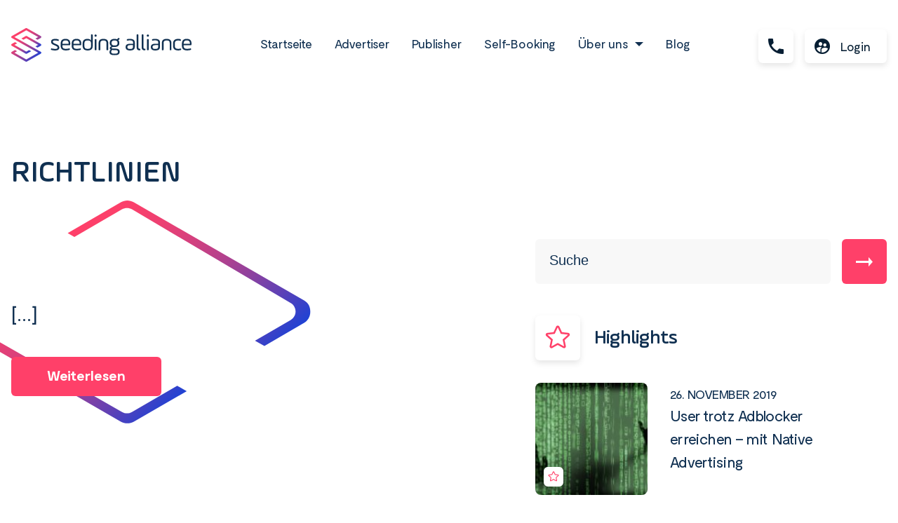

--- FILE ---
content_type: text/html; charset=UTF-8
request_url: https://seeding-alliance.de/tag/richtlinien/
body_size: 9231
content:
<!DOCTYPE html>
<html lang="de">
    <head>
        <meta charset="UTF-8"/>
        <meta http-equiv="X-UA-Compatible" content="IE=edge">
        <meta name="viewport" content="width=device-width, initial-scale=1"/>
        <link rel="shortcut icon"
              href="https://seeding-alliance.de/wp-content/themes/seeding-alliance/images/favicon/favicon.ico">
        <link rel="shortcut icon"
              href="https://seeding-alliance.de/wp-content/themes/seeding-alliance/images/favicon/apple-icon-144x144.png">
        <link rel="apple-touch-icon-precomposed"
              sizes="57x57"
              href="https://seeding-alliance.de/wp-content/themes/seeding-alliance/images/favicon/apple-icon-57x57.png"/>
        <link rel="apple-touch-icon-precomposed"
              sizes="114x114"
              href="https://seeding-alliance.de/wp-content/themes/seeding-alliance/images/favicon/apple-icon-114x114.png"/>
        <link rel="apple-touch-icon-precomposed"
              sizes="72x72"
              href="https://seeding-alliance.de/wp-content/themes/seeding-alliance/images/favicon/apple-icon-72x72.png"/>
        <link rel="apple-touch-icon-precomposed"
              sizes="144x144"
              href="https://seeding-alliance.de/wp-content/themes/seeding-alliance/images/favicon/apple-icon-144x144.png"/>
        <link rel="apple-touch-icon-precomposed"
              sizes="120x120"
              href="https://seeding-alliance.de/wp-content/themes/seeding-alliance/images/favicon/apple-icon-120x120.png"/>
        <link rel="apple-touch-icon-precomposed"
              sizes="152x152"
              href="https://seeding-alliance.de/wp-content/themes/seeding-alliance/images/favicon/apple-icon-152x152.png"/>
        <link rel="icon"
              type="image/png"
              href="https://seeding-alliance.de/wp-content/themes/seeding-alliance/images/favicon/favicon-32x32.png"
              sizes="32x32"/>
        <link rel="icon"
              type="image/png"
              href="https://seeding-alliance.de/wp-content/themes/seeding-alliance/images/favicon/favicon-96x96.png"
              sizes="96x96"/>
        <link rel="icon"
              type="image/png"
              href="https://seeding-alliance.de/wp-content/themes/seeding-alliance/images/favicon/favicon-256x256.png"
              sizes="256x256"/>
        <link rel="icon"
              type="image/png"
              href="https://seeding-alliance.de/wp-content/themes/seeding-alliance/images/favicon/favicon-16x16.png"
              sizes="16x16"/>

        <meta name="application-name"
              content="seeding-alliance"/>
        <meta name="msapplication-TileColor"
              content="#103051"/>
        <meta name="msapplication-TileImage"
              content="https://seeding-alliance.de/wp-content/themes/seeding-alliance/images/favicon/mstile-144x144.png"/>

        <link rel="pingback" href="https://seeding-alliance.de/xmlrpc.php"/>
        <link rel="preload" href="https://seeding-alliance.de/wp-content/themes/seeding-alliance/fonts/AmpleSoftPro-Regular.woff2" as="font" type="font/woff2" crossorigin="">
        <link rel="preload" href="https://seeding-alliance.de/wp-content/themes/seeding-alliance/fonts/AmpleSoftPro-Medium.woff2" as="font" type="font/woff2" crossorigin="">
        <link rel="preload" href="https://seeding-alliance.de/wp-content/themes/seeding-alliance/fonts/Moderat-Regular.woff2" as="font" type="font/woff2" crossorigin="">
        <link rel="preload" href="https://seeding-alliance.de/wp-content/themes/seeding-alliance/fonts/Moderat-Bold.woff2" as="font" type="font/woff2" crossorigin="">

       <!-- <script data-ad-client="ca-pub-2287632521905475" async src="https://pagead2.googlesyndication.com/pagead/js/adsbygoogle.js"></script> -->

        <!-- Global site tag (gtag.js) - Google Analytics -->
      <!--  <script async data-cookieconsent="statistics" src="https://www.googletagmanager.com/gtag/js?id=G-8PM4FH8Z3E"></script> -->
        <script data-cookieconsent="statistics">
            window.dataLayer = window.dataLayer || [];
            function gtag(){dataLayer.push(arguments);}
            gtag('js', new Date());
            gtag('config', 'G-8PM4FH8Z3E');
        </script>

          <script id="Cookiebot"
                src="https://consent.cookiebot.com/uc.js"
                data-cbid="4b04b2f3-990b-4f12-b247-c8a0a5279c69"
                type="text/javascript"
                async
        >
        </script>

        <script type="text/javascript">
            var loadScript = function(scriptUrl, consentType, afterOnLoadCb) {
                var s   = document.createElement('script');
                s.type  = 'text/javascript';
                s.async = true;
                s.src   = scriptUrl;
                s.setAttribute('data-cookieconsent', consentType);
                var h = document.getElementsByTagName('head')[0];

                if (typeof afterOnLoadCb == 'function') {
                    s.onload = afterOnLoadCb;
                }

                h.appendChild(s);
            };

            /*
            window.addEventListener('CookiebotOnAccept', function (e) {
                if (Cookiebot.consent.statistics) {
                    loadScript('https://www.googletagmanager.com/gtag/js?id=G-8PM4FH8Z3E', 'statistics');
                }

                if (Cookiebot.consent.marketing) {
                    loadScript('https://pagead2.googlesyndication.com/pagead/js/adsbygoogle.js', 'marketing');
                }
            }, false);*/

            window.addEventListener('CookiebotOnConsentReady', function(e) {
                if (Cookiebot.consent.statistics) {
                    loadScript('https://www.googletagmanager.com/gtag/js?id=G-8PM4FH8Z3E', 'statistics');
                }

                const formNewsletter = document.querySelector(".form-newsletter");

                if (Cookiebot.consent.marketing) {
                    loadScript('https://pagead2.googlesyndication.com/pagead/js/adsbygoogle.js', 'marketing');

                    <!-- Google Tag Manager -->
                    (function(w,d,s,l,i){w[l]=w[l]||[];w[l].push({'gtm.start':
                    new Date().getTime(),event:'gtm.js'});var f=d.getElementsByTagName(s)[0],
                    j=d.createElement(s),dl=l!='dataLayer'?'&l='+l:'';j.async=true;j.src=
                    'https://www.googletagmanager.com/gtm.js?id='+i+dl;f.parentNode.insertBefore(j,f);
                    })(window,document,'script','dataLayer','GTM-N2DLZK5');
                    <!-- End Google Tag Manager -->
                    if (formNewsletter) {
                        if (formNewsletter.style.display == 'none') {
                            location.reload();
                        }

                        formNewsletter.style.display = "";
                    }
                } else {
                    if (formNewsletter) {
                        formNewsletter.style.display = "none";
                    }
                }
            }, false);

            document.addEventListener("DOMContentLoaded", function (event) {
                var cookiebotShowLinks = document.querySelectorAll('[href="#cookiebotShow"]');

                if (cookiebotShowLinks.length > 0) {
                    cookiebotShowLinks.forEach(function(cookiebotShowLink) {
                        cookiebotShowLink.addEventListener('click', function(e) {
                            e && e.preventDefault();

                            Cookiebot.show();
                        });
                    });
                }
            });
        </script>

        <meta name='robots' content='index, follow, max-image-preview:large, max-snippet:-1, max-video-preview:-1' />
	<style>img:is([sizes="auto" i], [sizes^="auto," i]) { contain-intrinsic-size: 3000px 1500px }</style>
	<link rel="alternate" href="https://seeding-alliance.de/tag/richtlinien/" hreflang="x-default" />
<link rel="alternate" hreflang="de" href="https://seeding-alliance.de/tag/richtlinien/" />
<link rel="alternate" hreflang="x-default" href="https://seeding-alliance.de/tag/richtlinien/" />

	<!-- This site is optimized with the Yoast SEO plugin v24.3 - https://yoast.com/wordpress/plugins/seo/ -->
	<title>richtlinien Archive - Seeding Alliance</title>
	<link rel="canonical" href="https://seeding-alliance.de/tag/richtlinien/" />
	<meta property="og:locale" content="de_DE" />
	<meta property="og:type" content="article" />
	<meta property="og:title" content="richtlinien Archive - Seeding Alliance" />
	<meta property="og:url" content="https://seeding-alliance.de/tag/richtlinien/" />
	<meta property="og:site_name" content="Seeding Alliance" />
	<meta property="og:image" content="https://seeding-alliance.de/wp-content/uploads/2020/12/og-image-fb-1x.jpg" />
	<meta property="og:image:width" content="1200" />
	<meta property="og:image:height" content="630" />
	<meta property="og:image:type" content="image/jpeg" />
	<meta name="twitter:card" content="summary_large_image" />
	<meta name="twitter:site" content="@seedingalliance" />
	<script type="application/ld+json" class="yoast-schema-graph">{"@context":"https://schema.org","@graph":[{"@type":"CollectionPage","@id":"https://seeding-alliance.de/tag/richtlinien/","url":"https://seeding-alliance.de/tag/richtlinien/","name":"richtlinien Archive - Seeding Alliance","isPartOf":{"@id":"https://seeding-alliance.de/#website"},"primaryImageOfPage":{"@id":"https://seeding-alliance.de/tag/richtlinien/#primaryimage"},"image":{"@id":"https://seeding-alliance.de/tag/richtlinien/#primaryimage"},"thumbnailUrl":"https://seeding-alliance.de/wp-content/uploads/2020/10/compass-3351501_1920.jpg","breadcrumb":{"@id":"https://seeding-alliance.de/tag/richtlinien/#breadcrumb"},"inLanguage":"de"},{"@type":"ImageObject","inLanguage":"de","@id":"https://seeding-alliance.de/tag/richtlinien/#primaryimage","url":"https://seeding-alliance.de/wp-content/uploads/2020/10/compass-3351501_1920.jpg","contentUrl":"https://seeding-alliance.de/wp-content/uploads/2020/10/compass-3351501_1920.jpg","width":1920,"height":683},{"@type":"BreadcrumbList","@id":"https://seeding-alliance.de/tag/richtlinien/#breadcrumb","itemListElement":[{"@type":"ListItem","position":1,"name":"Startseite","item":"https://seeding-alliance.de/"},{"@type":"ListItem","position":2,"name":"richtlinien"}]},{"@type":"WebSite","@id":"https://seeding-alliance.de/#website","url":"https://seeding-alliance.de/","name":"Seeding Alliance","description":"Die flexible Native Advertising Lösung","publisher":{"@id":"https://seeding-alliance.de/#organization"},"potentialAction":[{"@type":"SearchAction","target":{"@type":"EntryPoint","urlTemplate":"https://seeding-alliance.de/?s={search_term_string}"},"query-input":{"@type":"PropertyValueSpecification","valueRequired":true,"valueName":"search_term_string"}}],"inLanguage":"de"},{"@type":"Organization","@id":"https://seeding-alliance.de/#organization","name":"Seeding Alliance GmbH","url":"https://seeding-alliance.de/","logo":{"@type":"ImageObject","inLanguage":"de","@id":"https://seeding-alliance.de/#/schema/logo/image/","url":"https://seeding-alliance.de/wp-content/uploads/2020/12/logo.png","contentUrl":"https://seeding-alliance.de/wp-content/uploads/2020/12/logo.png","width":257,"height":51,"caption":"Seeding Alliance GmbH"},"image":{"@id":"https://seeding-alliance.de/#/schema/logo/image/"},"sameAs":["https://www.facebook.com/seedingalliance","https://x.com/seedingalliance","https://www.linkedin.com/company/seeding-alliance-gmbh/"]}]}</script>
	<!-- / Yoast SEO plugin. -->


<style id='classic-theme-styles-inline-css' type='text/css'>
/*! This file is auto-generated */
.wp-block-button__link{color:#fff;background-color:#32373c;border-radius:9999px;box-shadow:none;text-decoration:none;padding:calc(.667em + 2px) calc(1.333em + 2px);font-size:1.125em}.wp-block-file__button{background:#32373c;color:#fff;text-decoration:none}
</style>
<style id='global-styles-inline-css' type='text/css'>
:root{--wp--preset--aspect-ratio--square: 1;--wp--preset--aspect-ratio--4-3: 4/3;--wp--preset--aspect-ratio--3-4: 3/4;--wp--preset--aspect-ratio--3-2: 3/2;--wp--preset--aspect-ratio--2-3: 2/3;--wp--preset--aspect-ratio--16-9: 16/9;--wp--preset--aspect-ratio--9-16: 9/16;--wp--preset--color--black: #000000;--wp--preset--color--cyan-bluish-gray: #abb8c3;--wp--preset--color--white: #ffffff;--wp--preset--color--pale-pink: #f78da7;--wp--preset--color--vivid-red: #cf2e2e;--wp--preset--color--luminous-vivid-orange: #ff6900;--wp--preset--color--luminous-vivid-amber: #fcb900;--wp--preset--color--light-green-cyan: #7bdcb5;--wp--preset--color--vivid-green-cyan: #00d084;--wp--preset--color--pale-cyan-blue: #8ed1fc;--wp--preset--color--vivid-cyan-blue: #0693e3;--wp--preset--color--vivid-purple: #9b51e0;--wp--preset--gradient--vivid-cyan-blue-to-vivid-purple: linear-gradient(135deg,rgba(6,147,227,1) 0%,rgb(155,81,224) 100%);--wp--preset--gradient--light-green-cyan-to-vivid-green-cyan: linear-gradient(135deg,rgb(122,220,180) 0%,rgb(0,208,130) 100%);--wp--preset--gradient--luminous-vivid-amber-to-luminous-vivid-orange: linear-gradient(135deg,rgba(252,185,0,1) 0%,rgba(255,105,0,1) 100%);--wp--preset--gradient--luminous-vivid-orange-to-vivid-red: linear-gradient(135deg,rgba(255,105,0,1) 0%,rgb(207,46,46) 100%);--wp--preset--gradient--very-light-gray-to-cyan-bluish-gray: linear-gradient(135deg,rgb(238,238,238) 0%,rgb(169,184,195) 100%);--wp--preset--gradient--cool-to-warm-spectrum: linear-gradient(135deg,rgb(74,234,220) 0%,rgb(151,120,209) 20%,rgb(207,42,186) 40%,rgb(238,44,130) 60%,rgb(251,105,98) 80%,rgb(254,248,76) 100%);--wp--preset--gradient--blush-light-purple: linear-gradient(135deg,rgb(255,206,236) 0%,rgb(152,150,240) 100%);--wp--preset--gradient--blush-bordeaux: linear-gradient(135deg,rgb(254,205,165) 0%,rgb(254,45,45) 50%,rgb(107,0,62) 100%);--wp--preset--gradient--luminous-dusk: linear-gradient(135deg,rgb(255,203,112) 0%,rgb(199,81,192) 50%,rgb(65,88,208) 100%);--wp--preset--gradient--pale-ocean: linear-gradient(135deg,rgb(255,245,203) 0%,rgb(182,227,212) 50%,rgb(51,167,181) 100%);--wp--preset--gradient--electric-grass: linear-gradient(135deg,rgb(202,248,128) 0%,rgb(113,206,126) 100%);--wp--preset--gradient--midnight: linear-gradient(135deg,rgb(2,3,129) 0%,rgb(40,116,252) 100%);--wp--preset--font-size--small: 13px;--wp--preset--font-size--medium: 20px;--wp--preset--font-size--large: 36px;--wp--preset--font-size--x-large: 42px;--wp--preset--spacing--20: 0.44rem;--wp--preset--spacing--30: 0.67rem;--wp--preset--spacing--40: 1rem;--wp--preset--spacing--50: 1.5rem;--wp--preset--spacing--60: 2.25rem;--wp--preset--spacing--70: 3.38rem;--wp--preset--spacing--80: 5.06rem;--wp--preset--shadow--natural: 6px 6px 9px rgba(0, 0, 0, 0.2);--wp--preset--shadow--deep: 12px 12px 50px rgba(0, 0, 0, 0.4);--wp--preset--shadow--sharp: 6px 6px 0px rgba(0, 0, 0, 0.2);--wp--preset--shadow--outlined: 6px 6px 0px -3px rgba(255, 255, 255, 1), 6px 6px rgba(0, 0, 0, 1);--wp--preset--shadow--crisp: 6px 6px 0px rgba(0, 0, 0, 1);}:where(.is-layout-flex){gap: 0.5em;}:where(.is-layout-grid){gap: 0.5em;}body .is-layout-flex{display: flex;}.is-layout-flex{flex-wrap: wrap;align-items: center;}.is-layout-flex > :is(*, div){margin: 0;}body .is-layout-grid{display: grid;}.is-layout-grid > :is(*, div){margin: 0;}:where(.wp-block-columns.is-layout-flex){gap: 2em;}:where(.wp-block-columns.is-layout-grid){gap: 2em;}:where(.wp-block-post-template.is-layout-flex){gap: 1.25em;}:where(.wp-block-post-template.is-layout-grid){gap: 1.25em;}.has-black-color{color: var(--wp--preset--color--black) !important;}.has-cyan-bluish-gray-color{color: var(--wp--preset--color--cyan-bluish-gray) !important;}.has-white-color{color: var(--wp--preset--color--white) !important;}.has-pale-pink-color{color: var(--wp--preset--color--pale-pink) !important;}.has-vivid-red-color{color: var(--wp--preset--color--vivid-red) !important;}.has-luminous-vivid-orange-color{color: var(--wp--preset--color--luminous-vivid-orange) !important;}.has-luminous-vivid-amber-color{color: var(--wp--preset--color--luminous-vivid-amber) !important;}.has-light-green-cyan-color{color: var(--wp--preset--color--light-green-cyan) !important;}.has-vivid-green-cyan-color{color: var(--wp--preset--color--vivid-green-cyan) !important;}.has-pale-cyan-blue-color{color: var(--wp--preset--color--pale-cyan-blue) !important;}.has-vivid-cyan-blue-color{color: var(--wp--preset--color--vivid-cyan-blue) !important;}.has-vivid-purple-color{color: var(--wp--preset--color--vivid-purple) !important;}.has-black-background-color{background-color: var(--wp--preset--color--black) !important;}.has-cyan-bluish-gray-background-color{background-color: var(--wp--preset--color--cyan-bluish-gray) !important;}.has-white-background-color{background-color: var(--wp--preset--color--white) !important;}.has-pale-pink-background-color{background-color: var(--wp--preset--color--pale-pink) !important;}.has-vivid-red-background-color{background-color: var(--wp--preset--color--vivid-red) !important;}.has-luminous-vivid-orange-background-color{background-color: var(--wp--preset--color--luminous-vivid-orange) !important;}.has-luminous-vivid-amber-background-color{background-color: var(--wp--preset--color--luminous-vivid-amber) !important;}.has-light-green-cyan-background-color{background-color: var(--wp--preset--color--light-green-cyan) !important;}.has-vivid-green-cyan-background-color{background-color: var(--wp--preset--color--vivid-green-cyan) !important;}.has-pale-cyan-blue-background-color{background-color: var(--wp--preset--color--pale-cyan-blue) !important;}.has-vivid-cyan-blue-background-color{background-color: var(--wp--preset--color--vivid-cyan-blue) !important;}.has-vivid-purple-background-color{background-color: var(--wp--preset--color--vivid-purple) !important;}.has-black-border-color{border-color: var(--wp--preset--color--black) !important;}.has-cyan-bluish-gray-border-color{border-color: var(--wp--preset--color--cyan-bluish-gray) !important;}.has-white-border-color{border-color: var(--wp--preset--color--white) !important;}.has-pale-pink-border-color{border-color: var(--wp--preset--color--pale-pink) !important;}.has-vivid-red-border-color{border-color: var(--wp--preset--color--vivid-red) !important;}.has-luminous-vivid-orange-border-color{border-color: var(--wp--preset--color--luminous-vivid-orange) !important;}.has-luminous-vivid-amber-border-color{border-color: var(--wp--preset--color--luminous-vivid-amber) !important;}.has-light-green-cyan-border-color{border-color: var(--wp--preset--color--light-green-cyan) !important;}.has-vivid-green-cyan-border-color{border-color: var(--wp--preset--color--vivid-green-cyan) !important;}.has-pale-cyan-blue-border-color{border-color: var(--wp--preset--color--pale-cyan-blue) !important;}.has-vivid-cyan-blue-border-color{border-color: var(--wp--preset--color--vivid-cyan-blue) !important;}.has-vivid-purple-border-color{border-color: var(--wp--preset--color--vivid-purple) !important;}.has-vivid-cyan-blue-to-vivid-purple-gradient-background{background: var(--wp--preset--gradient--vivid-cyan-blue-to-vivid-purple) !important;}.has-light-green-cyan-to-vivid-green-cyan-gradient-background{background: var(--wp--preset--gradient--light-green-cyan-to-vivid-green-cyan) !important;}.has-luminous-vivid-amber-to-luminous-vivid-orange-gradient-background{background: var(--wp--preset--gradient--luminous-vivid-amber-to-luminous-vivid-orange) !important;}.has-luminous-vivid-orange-to-vivid-red-gradient-background{background: var(--wp--preset--gradient--luminous-vivid-orange-to-vivid-red) !important;}.has-very-light-gray-to-cyan-bluish-gray-gradient-background{background: var(--wp--preset--gradient--very-light-gray-to-cyan-bluish-gray) !important;}.has-cool-to-warm-spectrum-gradient-background{background: var(--wp--preset--gradient--cool-to-warm-spectrum) !important;}.has-blush-light-purple-gradient-background{background: var(--wp--preset--gradient--blush-light-purple) !important;}.has-blush-bordeaux-gradient-background{background: var(--wp--preset--gradient--blush-bordeaux) !important;}.has-luminous-dusk-gradient-background{background: var(--wp--preset--gradient--luminous-dusk) !important;}.has-pale-ocean-gradient-background{background: var(--wp--preset--gradient--pale-ocean) !important;}.has-electric-grass-gradient-background{background: var(--wp--preset--gradient--electric-grass) !important;}.has-midnight-gradient-background{background: var(--wp--preset--gradient--midnight) !important;}.has-small-font-size{font-size: var(--wp--preset--font-size--small) !important;}.has-medium-font-size{font-size: var(--wp--preset--font-size--medium) !important;}.has-large-font-size{font-size: var(--wp--preset--font-size--large) !important;}.has-x-large-font-size{font-size: var(--wp--preset--font-size--x-large) !important;}
:where(.wp-block-post-template.is-layout-flex){gap: 1.25em;}:where(.wp-block-post-template.is-layout-grid){gap: 1.25em;}
:where(.wp-block-columns.is-layout-flex){gap: 2em;}:where(.wp-block-columns.is-layout-grid){gap: 2em;}
:root :where(.wp-block-pullquote){font-size: 1.5em;line-height: 1.6;}
</style>
<link rel='stylesheet' id='wpml-blocks-css' href='https://seeding-alliance.de/wp-content/plugins/sitepress-multilingual-cms/dist/css/blocks/styles.css?ver=4.6.15' type='text/css' media='all' />
<link rel='stylesheet' id='poolieberg-css' href='https://seeding-alliance.de/wp-content/plugins/poolieberg//blocks/dist/frontend.css?ver=1.0.0' type='text/css' media='all' />
<link rel='stylesheet' id='theme-style-css' href='https://seeding-alliance.de/wp-content/themes/seeding-alliance/dist/css/main.385b5909a0f76fcf0038.min.css' type='text/css' media='all' />
<meta name="generator" content="WPML ver:4.6.15 stt:1,3;" />
		<style type="text/css" id="wp-custom-css">
			@media screen and (min-width: 1025px) {

.logos-text__gallery {
    max-width: none;
	flex: 0 0 65%;
}
}

@media screen and (min-width: 1520px) {
	
.hero--is-video .hero__textbox {
    position: relative; 
	}
}		</style>
		
    </head>
    <body class="no-js">
    <!-- Google Tag Manager (noscript) -->
<noscript><iframe src="https://www.googletagmanager.com/ns.html?id=GTM-N2DLZK5"
height="0" width="0" style="display:none;visibility:hidden"></iframe></noscript>
<!-- End Google Tag Manager (noscript) -->
        <script>
            document.body.classList.remove('no-js');
            document.body.classList.add('js');
        </script>

        <div class="site-wrapper">
            
<header class="header header--sticky js-header js-responsive-navigation">
    <nav class="container header__container">
        <div class="header__brand">
            <h2 class="header__brand-mobile headline-4">Menü</h2>
            <a class="header__brand-link" href="https://seeding-alliance.de">
                                    <img class="header__brand-logo" src="https://seeding-alliance.de/wp-content/themes/seeding-alliance/images/Logo.svg" alt="Seeding Alliance">
                            </a>
        </div>

        <ul class="header__navigation">
                            <li class="header__item header__navigation-item js-responsive-navigation-item">
                                                                <a class="header__link  " href="https://seeding-alliance.de/"
                           target="">
                            Startseite
                        </a>
                                    </li>
                            <li class="header__item header__navigation-item js-responsive-navigation-item">
                                                                <a class="header__link  " href="https://seeding-alliance.de/advertiser/"
                           target="">
                            Advertiser
                        </a>
                                    </li>
                            <li class="header__item header__navigation-item js-responsive-navigation-item">
                                                                <a class="header__link  " href="https://seeding-alliance.de/publisher/"
                           target="">
                            Publisher
                        </a>
                                    </li>
                            <li class="header__item header__navigation-item js-responsive-navigation-item">
                                                                <a class="header__link  " href="https://seeding-alliance.de/self-booking/"
                           target="">
                            Self-Booking
                        </a>
                                    </li>
                            <li class="header__item header__navigation-item js-responsive-navigation-item">
                                                                <a href="https://seeding-alliance.de/ueber-uns/"
                           target=""
                           class="header__link   header__link--dropdown-parent">
                            <span>Über uns</span>
                            <i class="header__link-icon icon" aria-hidden="true"></i>
                        </a>
                        <ul class="header__dropdown dropdown">
                                                            <li class="dropdown__item">
                                    <a class="dropdown__item-link" href="https://seeding-alliance.de/ueber-uns/" target="">
                                        Unternehmen
                                    </a>
                                </li>
                                                            <li class="dropdown__item">
                                    <a class="dropdown__item-link" href="https://seeding-alliance.de/technologie/" target="">
                                        Technologie
                                    </a>
                                </li>
                                                            <li class="dropdown__item">
                                    <a class="dropdown__item-link" href="https://seeding-alliance.de/ueber-uns/karriere/" target="">
                                        Karriere
                                    </a>
                                </li>
                                                            <li class="dropdown__item">
                                    <a class="dropdown__item-link" href="https://seeding-alliance.de/kontakt/" target="">
                                        Kontakt
                                    </a>
                                </li>
                                                    </ul>
                                    </li>
                            <li class="header__item header__navigation-item js-responsive-navigation-item">
                                                                <a class="header__link  " href="https://seeding-alliance.de/blog/"
                           target="">
                            Blog
                        </a>
                                    </li>
                    </ul>

        <div class="header__right">
            <div class="header__closing-trigger">
                <button class="floating-button js-header-closing-trigger" title="Menü schließen">
                    <i class="icon icon--close">
                        <label>Menü schließen</label>
                    </i>
                </button>
            </div>
            <div class="header__opening-trigger">
                <button class="floating-button js-header-opening-trigger" title="Menü öffnen">
                    <i class="icon icon--menu">
                        <label>Menü öffnen</label>
                    </i>
                </button>
            </div>
                        <div class="header__item header__button">
                <a class="floating-button" href="tel:+4922364803580" target=""
                   title="Kontakt">
                    <i class="icon icon--phone">
                        <label>Kontakt</label>
                    </i>
                </a>
            </div>
            <div class="header__item header__button header__login">
                <a class="floating-button" href="https://app.nativendo.de/ext/auth/login/" target="_blank">
                    <i class="icon icon--contact">
                        <label>Login</label>
                    </i>
                    <span>Login</span>
                </a>
            </div>
        </div>
    </nav>
    <div class="header__bottom-navigation-wrapper">
        <div class="container header__container">
            <ul class="header__navigation header__bottom-navigation">
                                    <li class="header__item">
                        <a class="header__link" href="https://seeding-alliance.de/agb/" target="">AGB</a>
                    </li>
                                    <li class="header__item">
                        <a class="header__link" href="https://seeding-alliance.de/datenschutz/" target="">Datenschutz</a>
                    </li>
                                    <li class="header__item">
                        <a class="header__link" href="#cookiebotShow" target="">Einwilligung widerrufen</a>
                    </li>
                                    <li class="header__item">
                        <a class="header__link" href="https://seeding-alliance.de/impressum/" target="">Impressum</a>
                    </li>
                            </ul>
        </div>
    </div>
</header>

                <main>
        <div class="archive"
             data-category="175"
             data-total-pages="0"
             data-not-in-posts="16345,19182,24490,17401,17364">
                <div class="container archive__heading">
                                            <h1>richtlinien</h1>
                                    </div>
            <div class="archive__container container">
                <div class="archive__header">
                    <div class="archive__sticky">
                        <div class="archive__sticky-image">
                            <a href=""><img src=""
                                                               alt=""
                                                               width=""
                                                               height=""/></a>
                        </div>
                        <div class="archive__sticky-content">
                            <span class="archive__sticky-date subheadline"><a
                                        href=""></a></span>
                            <h2 class="archive__sticky-headline headline-2"><a
                                        href=""></a></h2>
                            <p class="archive__sticky-excerpt">
                                [...]</p>
                            <a class="archive__sticky-button button" href="">Weiterlesen</a>
                        </div>
                    </div>
                    <div class="archive__sidebar">
                        <div class="archive__search">
    <form class="archive__form" action="/" method="get">
        <input type="text" name="s" id="search" class="archive__input" value=""
               placeholder="Suche"/>
        <button type="submit" class="button button--icon">
            <i class="icon icon--arrow"></i>
        </button>
        <input type="hidden" value="post" name="post_type" id="post_type"/>
    </form>
</div>
                        <div class="archive__highlights">
                            <div class="archive__highlights-headline">
                            <span class="archive__highlights-icon"><img
                                        src="https://seeding-alliance.de/wp-content/themes/seeding-alliance/images/icons/highlight-star.svg"/></span>
                                <span>Highlights</span>
                            </div>
                                                            <div class="archive__highlights-item">
                                    <div class="archive__highlights-image">
                                        <a href="https://seeding-alliance.de/allgemein/user-trotz-adblocker-erreichen/">
                                            <div class="archive__highlights-box"></div>
                                            <img
                                                    src="https://seeding-alliance.de/wp-content/uploads/2020/10/hacker-4031973_1920-150x150.jpg"
                                                    width="1920"
                                                    height="1334"
                                                    alt=""
                                            />
                                        </a>
                                    </div>
                                    <div class="archive__highlights-title">
                                        <a href="https://seeding-alliance.de/allgemein/user-trotz-adblocker-erreichen/"><span
                                                    class="archive__highlights-date subheadline">26. November 2019</span></a>
                                        <h2 class="archive__highlights-link"><a
                                                    href="https://seeding-alliance.de/allgemein/user-trotz-adblocker-erreichen/">User trotz Adblocker erreichen – mit Native Advertising</a></h2>
                                    </div>
                                </div>
                                                            <div class="archive__highlights-item">
                                    <div class="archive__highlights-image">
                                        <a href="https://seeding-alliance.de/native-advertising/true-native-advertising-mit-gutem-content-zum-klick/">
                                            <div class="archive__highlights-box"></div>
                                            <img
                                                    src="https://seeding-alliance.de/wp-content/uploads/2021/10/marketing-g238f00b8b_1280-150x150.jpg"
                                                    width="1280"
                                                    height="853"
                                                    alt=""
                                            />
                                        </a>
                                    </div>
                                    <div class="archive__highlights-title">
                                        <a href="https://seeding-alliance.de/native-advertising/true-native-advertising-mit-gutem-content-zum-klick/"><span
                                                    class="archive__highlights-date subheadline">25. Oktober 2021</span></a>
                                        <h2 class="archive__highlights-link"><a
                                                    href="https://seeding-alliance.de/native-advertising/true-native-advertising-mit-gutem-content-zum-klick/">True Native Advertising: Mit gutem Content zum Klick</a></h2>
                                    </div>
                                </div>
                                                            <div class="archive__highlights-item">
                                    <div class="archive__highlights-image">
                                        <a href="https://seeding-alliance.de/native-advertising/wie-man-die-generation-z-mit-native-ads-erreichen-kann/">
                                            <div class="archive__highlights-box"></div>
                                            <img
                                                    src="https://seeding-alliance.de/wp-content/uploads/2022/05/woman-gf541de75a_1920-150x150.jpg"
                                                    width="1920"
                                                    height="1277"
                                                    alt=""
                                            />
                                        </a>
                                    </div>
                                    <div class="archive__highlights-title">
                                        <a href="https://seeding-alliance.de/native-advertising/wie-man-die-generation-z-mit-native-ads-erreichen-kann/"><span
                                                    class="archive__highlights-date subheadline">13. November 2025</span></a>
                                        <h2 class="archive__highlights-link"><a
                                                    href="https://seeding-alliance.de/native-advertising/wie-man-die-generation-z-mit-native-ads-erreichen-kann/">Native Advertising für die Gen Z: Strategien für erfolgreiche Kampagnen 2025</a></h2>
                                    </div>
                                </div>
                                                            <div class="archive__highlights-item">
                                    <div class="archive__highlights-image">
                                        <a href="https://seeding-alliance.de/advertising/display-werbung-vs-native-advertising-ihre-vor-und-nachteile/">
                                            <div class="archive__highlights-box"></div>
                                            <img
                                                    src="https://seeding-alliance.de/wp-content/uploads/2021/02/idea-3085367_1280-150x150.jpg"
                                                    width="1280"
                                                    height="853"
                                                    alt=""
                                            />
                                        </a>
                                    </div>
                                    <div class="archive__highlights-title">
                                        <a href="https://seeding-alliance.de/advertising/display-werbung-vs-native-advertising-ihre-vor-und-nachteile/"><span
                                                    class="archive__highlights-date subheadline">2. Februar 2021</span></a>
                                        <h2 class="archive__highlights-link"><a
                                                    href="https://seeding-alliance.de/advertising/display-werbung-vs-native-advertising-ihre-vor-und-nachteile/">Display Werbung vs. Native Advertising – ihre Vor- und Nachteile</a></h2>
                                    </div>
                                </div>
                                                            <div class="archive__highlights-item">
                                    <div class="archive__highlights-image">
                                        <a href="https://seeding-alliance.de/native-advertising/advertorial-und-native-advertising-wo-liegt-der-unterschied/">
                                            <div class="archive__highlights-box"></div>
                                            <img
                                                    src="https://seeding-alliance.de/wp-content/uploads/2021/01/living-room-3723748_1280-150x150.jpg"
                                                    width="1280"
                                                    height="853"
                                                    alt=""
                                            />
                                        </a>
                                    </div>
                                    <div class="archive__highlights-title">
                                        <a href="https://seeding-alliance.de/native-advertising/advertorial-und-native-advertising-wo-liegt-der-unterschied/"><span
                                                    class="archive__highlights-date subheadline">26. Januar 2021</span></a>
                                        <h2 class="archive__highlights-link"><a
                                                    href="https://seeding-alliance.de/native-advertising/advertorial-und-native-advertising-wo-liegt-der-unterschied/">Advertorial und Native Advertising – wo liegt der Unterschied?</a></h2>
                                    </div>
                                </div>
                                                    </div>
                    </div>
                </div>
            </div>
            <div class="archive__container archive__posts container">
                <div class="archive__posts-headline">
                    <span class="subheadline">Unsere Auswahl für sie</span>
                    <h2 class="headline-2">Alle Artikel</h2>
                </div>
                                    <p class="intro-text">Keine weiteren Artikel verfügbar.</p>
                            </div>
        </div>
    </main>

            <footer class="footer">
    <div class="footer__content">
        <div class="container footer__content-container">

            <div class="footer__newsletter-wrapper">
                                    <h2 class="headline-3 footer__newsletter-title">Bleib auf dem Laufenden</h2>
                    <form class="footer__newsletter-form"
                          action="/newsletter/"
                          method="get">
                        <div class="footer__newsletter-input-wrapper">
                            <input class="footer__newsletter-input"
                                   type="email"
                                   id="newsletterInput"
                                   name="email"
                                   placeholder="Deine E-Mail-Adresse"
                                   required>
                            <div class="sr-only" aria-hidden="true">
                                <input type="text" name="b_dd7ab5cd8fa6106049749d452_04776b3067" tabindex="-1" value="">
                            </div>
                            <label class="footer__newsletter-instruction"
                                   for="newsletterInput">Wir schicken dir keinen Spam – Ehrenwort!</label>
                        </div>
                        <button type="submit" name="subscribe" class="button button--icon footer__newsletter-submit"
                                title="Abschicken">
                            <i class="icon icon--arrow">
                                <label>Abschicken</label>
                            </i>
                        </button>
                    </form>

                    <!--End mc_embed_signup-->
                
                <div class="footer__trust">
                    <span class="footer__trust-title"></span>
                    <img class="footer__trust-image" width="181" height="38"
                         src="https://seeding-alliance.de/wp-content/themes/seeding-alliance/images/stroer.svg" alt="STRÖER">
                </div>
            </div>

            <div class="footer__navigation-wrapper">
                                    <div class="footer__navigation-column">
                        <h2 class="headline-4 footer__navigation-title">Telefon</h2>
                        <ul class="footer__navigation-list">
                                                            <li>
                                    <a class="footer__navigation-item" href="tel:+4922364803580"
                                       target="">
                                        +49 2236 480 35 80
                                    </a>
                                </li>
                                                    </ul>
                    </div>
                                    <div class="footer__navigation-column">
                        <h2 class="headline-4 footer__navigation-title">Seeding Alliance</h2>
                        <ul class="footer__navigation-list">
                                                            <li>
                                    <a class="footer__navigation-item" href="https://seeding-alliance.de/publisher/"
                                       target="">
                                        Publisher
                                    </a>
                                </li>
                                                            <li>
                                    <a class="footer__navigation-item" href="https://seeding-alliance.de/advertiser/"
                                       target="">
                                        Advertiser
                                    </a>
                                </li>
                                                            <li>
                                    <a class="footer__navigation-item" href="https://seeding-alliance.de/technologie/"
                                       target="">
                                        Technologie
                                    </a>
                                </li>
                                                            <li>
                                    <a class="footer__navigation-item" href="https://seeding-alliance.de/ueber-uns/"
                                       target="">
                                        Über uns
                                    </a>
                                </li>
                                                            <li>
                                    <a class="footer__navigation-item" href="https://seeding-alliance.de/kontakt/"
                                       target="">
                                        Kontakt
                                    </a>
                                </li>
                                                            <li>
                                    <a class="footer__navigation-item" href="https://seeding-alliance.de/blog/"
                                       target="">
                                        Blog
                                    </a>
                                </li>
                                                            <li>
                                    <a class="footer__navigation-item" href="https://app.nativendo.de/ext/auth/login/"
                                       target="_blank">
                                        Login
                                    </a>
                                </li>
                                                    </ul>
                    </div>
                                <div class="footer__navigation-column">
                    <h2 class="headline-4 footer__navigation-title">Offices</h2>
                    <ul class="footer__navigation-list">
                                                    <li>
                                <a class="footer__navigation-item footer__navigation-item--contact"
                                   href="/kontakt/#koeln" target="">
                                    Headquarter Köln
                                </a>
                            </li>
                                                    <li>
                                <a class="footer__navigation-item footer__navigation-item--contact"
                                   href="/kontakt/" target="">
                                    Office Hamburg
                                </a>
                            </li>
                                            </ul>
                </div>
            </div>
        </div>
    </div>
    <div class="footer__bottom">
        <div class="container footer__bottom-container">
            <ul class="footer__bottom-socials">
                                    <li>
                        <a href="https://www.linkedin.com/company/seeding-alliance-gmbh" target="_blank"
                           title="">
                            <i class="icon icon--linkedin"></i>
                        </a>
                    </li>
                            </ul>
            <ul class="footer__bottom-navigation">
                                    <li>
                        <a href="https://seeding-alliance.de/agb/" target="">AGB</a>
                    </li>
                                    <li>
                        <a href="https://seeding-alliance.de/datenschutz/" target="">Datenschutz</a>
                    </li>
                                    <li>
                        <a href="#cookiebotShow" target="">Einwilligung widerrufen</a>
                    </li>
                                    <li>
                        <a href="https://seeding-alliance.de/impressum/" target="">Impressum</a>
                    </li>
                            </ul>
        </div>
    </div>
</footer>
        </div>

        <script>
    var google_maps_api_key = "AIzaSyDXaoWXRaSyJVejt5fzhVSsdugS60Y7Fn0";

    const maps = document.querySelectorAll('.google-maps__map');

    maps.forEach((map) => {
        map.setAttribute('data-class', map.getAttribute('class'));
        map.setAttribute('class', '');
        map.style.display = 'none';
    });

    window.addEventListener('CookiebotOnAccept', function (e) {
        if (Cookiebot.consent.marketing) {
            loadScript('https://maps.googleapis.com/maps/api/js?key=AIzaSyDXaoWXRaSyJVejt5fzhVSsdugS60Y7Fn0', 'marketing', function() {
                maps.forEach((map) => {
                    map.setAttribute('class', map.getAttribute('data-class'));
                    map.style.display = '';
                });
                
                window.gmWrapper.init();
            });
        }
    }, false);
</script>

        <script type="text/javascript">
        const formNewsletter = document.querySelector(".form-newsletter");
        if (formNewsletter) {
            formNewsletter.style.display = "none";
        }
        </script><script type="text/javascript" src="https://seeding-alliance.de/wp-includes/js/dist/hooks.min.js?ver=4d63a3d491d11ffd8ac6" id="wp-hooks-js"></script>
<script type="text/javascript" src="https://seeding-alliance.de/wp-includes/js/dist/i18n.min.js?ver=5e580eb46a90c2b997e6" id="wp-i18n-js"></script>
<script type="text/javascript" id="wp-i18n-js-after">
/* <![CDATA[ */
wp.i18n.setLocaleData( { 'text direction\u0004ltr': [ 'ltr' ] } );
/* ]]> */
</script>
<script type="text/javascript" src="https://seeding-alliance.de/wp-content/plugins/contact-form-7/includes/swv/js/index.js?ver=6.0.3" id="swv-js"></script>
<script type="text/javascript" id="contact-form-7-js-translations">
/* <![CDATA[ */
( function( domain, translations ) {
	var localeData = translations.locale_data[ domain ] || translations.locale_data.messages;
	localeData[""].domain = domain;
	wp.i18n.setLocaleData( localeData, domain );
} )( "contact-form-7", {"translation-revision-date":"2025-02-03 17:24:24+0000","generator":"GlotPress\/4.0.1","domain":"messages","locale_data":{"messages":{"":{"domain":"messages","plural-forms":"nplurals=2; plural=n != 1;","lang":"de"},"This contact form is placed in the wrong place.":["Dieses Kontaktformular wurde an der falschen Stelle platziert."],"Error:":["Fehler:"]}},"comment":{"reference":"includes\/js\/index.js"}} );
/* ]]> */
</script>
<script type="text/javascript" id="contact-form-7-js-before">
/* <![CDATA[ */
var wpcf7 = {
    "api": {
        "root": "https:\/\/seeding-alliance.de\/wp-json\/",
        "namespace": "contact-form-7\/v1"
    },
    "cached": 1
};
/* ]]> */
</script>
<script type="text/javascript" src="https://seeding-alliance.de/wp-content/plugins/contact-form-7/includes/js/index.js?ver=6.0.3" id="contact-form-7-js"></script>
<script type="text/javascript" id="theme-script-js-extra">
/* <![CDATA[ */
var loadmore = {"restUrl":"https:\/\/seeding-alliance.de\/wp-json\/"};
/* ]]> */
</script>
<script type="text/javascript" src="https://seeding-alliance.de/wp-content/themes/seeding-alliance/dist/js/main.25582c0b4c58ee33d7a6.min.js?v=1" id="theme-script-js"></script>
<script type="text/javascript" src="https://seeding-alliance.de/wp-includes/js/dist/vendor/wp-polyfill.min.js?ver=3.15.0" id="wp-polyfill-js"></script>
<script type="text/javascript" id="wpcf7-recaptcha-js-before">
/* <![CDATA[ */
var wpcf7_recaptcha = {
    "sitekey": "6Lfzu_cmAAAAALwnBtKZcMrNxL4zsYGts3K6Nem8",
    "actions": {
        "homepage": "homepage",
        "contactform": "contactform"
    }
};
/* ]]> */
</script>

    </body>
</html>

<!--
Performance optimized by W3 Total Cache. Learn more: https://www.boldgrid.com/w3-total-cache/


Served from: seeding-alliance.de @ 2026-01-18 13:55:12 by W3 Total Cache
-->

--- FILE ---
content_type: text/css
request_url: https://seeding-alliance.de/wp-content/themes/seeding-alliance/dist/css/main.385b5909a0f76fcf0038.min.css
body_size: 12969
content:
@font-face {
  font-family: "Glyphter";
  src: url("../../fonts/Glyphter.1.2.woff") format("woff"),
    url("../../fonts/Glyphter.1.2.ttf") format("truetype"),
    url("../../fonts/Glyphter.1.2.svg#Glyphter") format("svg");
  font-weight: normal;
  font-style: normal;
}
@font-face {
  font-family: "Ample Soft Pro";
  src: local("AmpleSoftPro-Medium"),
    url("../../fonts/AmpleSoftPro-Medium.woff2") format("woff2"),
    url("../../fonts/AmpleSoftPro-Medium.woff") format("woff");
  font-weight: 500;
  font-style: normal;
  font-display: swap;
}
@font-face {
  font-family: "Ample Soft Pro";
  src: local("AmpleSoftPro-Regular"),
    url("../../fonts/AmpleSoftPro-Regular.woff2") format("woff2"),
    url("../../fonts/AmpleSoftPro-Regular.woff") format("woff");
  font-weight: normal;
  font-style: normal;
  font-display: swap;
}
@font-face {
  font-family: "Moderat";
  src: local("Moderat-Regular"),
    url("../../fonts/Moderat-Regular.woff2") format("woff2"),
    url("../../fonts/Moderat-Regular.woff") format("woff");
  font-weight: normal;
  font-style: normal;
  font-display: swap;
}
@font-face {
  font-family: "Moderat";
  src: local("Moderat Bold"),
    url("../../fonts/Moderat-Bold.woff2") format("woff2"),
    url("../../fonts/Moderat-Bold.woff") format("woff");
  font-weight: bold;
  font-style: normal;
  font-display: swap;
}
*,
::after,
::before {
  box-sizing: border-box;
}
body,
h1,
h2,
h3,
h4,
h5,
h6,
p,
blockquote,
pre,
dl,
dd,
ol,
ul,
form,
fieldset,
legend,
figure,
table,
th,
td,
caption,
hr {
  margin: 0;
  padding: 0;
}
fieldset,
input {
  border: 0;
  -webkit-appearance: none;
}
body {
  font-family: "Moderat", sans-serif;
  color: #103051;
  text-rendering: optimizeLegibility;
  -moz-osx-font-smoothing: grayscale;
  -webkit-font-smoothing: antialiased;
  font-size: 18px;
  line-height: 1.6;
  font-weight: normal;
  overflow-x: hidden;
}
@media screen and (min-width: 1025px) {
  body {
    font-size: 28px;
  }
}
html.no-scroll,
html.no-scroll body {
  overflow: hidden;
  position: relative;
  height: 100%;
}
.headline-1 {
  font-family: "Ample Soft Pro", sans-serif;
  color: #103051;
  text-rendering: optimizeLegibility;
  -moz-osx-font-smoothing: grayscale;
  -webkit-font-smoothing: antialiased;
  font-size: 36px;
  line-height: 1;
  letter-spacing: -0.04em;
  font-weight: 500;
}
@media screen and (min-width: 1025px) {
  .headline-1 {
    font-size: 72px;
  }
}
.headline-2 {
  font-family: "Ample Soft Pro", sans-serif;
  color: #103051;
  text-rendering: optimizeLegibility;
  -moz-osx-font-smoothing: grayscale;
  -webkit-font-smoothing: antialiased;
  font-size: 28px;
  line-height: 1.04;
  letter-spacing: -0.04em;
  font-weight: 500;
}
@media screen and (min-width: 1025px) {
  .headline-2 {
    font-size: 56px;
  }
}
.headline-3 {
  font-family: "Ample Soft Pro", sans-serif;
  color: #103051;
  text-rendering: optimizeLegibility;
  -moz-osx-font-smoothing: grayscale;
  -webkit-font-smoothing: antialiased;
  font-size: 20px;
  line-height: 1.1;
  font-weight: 500;
}
@media screen and (min-width: 1025px) {
  .headline-3 {
    font-size: 40px;
  }
}
.headline-4 {
  font-family: "Ample Soft Pro", sans-serif;
  color: #103051;
  text-rendering: optimizeLegibility;
  -moz-osx-font-smoothing: grayscale;
  -webkit-font-smoothing: antialiased;
  font-size: 24px;
  line-height: 1.25;
  font-weight: 500;
}
@media screen and (min-width: 1025px) {
  .headline-4 {
    font-size: 24px;
  }
}
.subheadline,
figure figcaption {
  font-family: "Moderat", sans-serif;
  color: #103051;
  text-rendering: optimizeLegibility;
  -moz-osx-font-smoothing: grayscale;
  -webkit-font-smoothing: antialiased;
  font-size: 14px;
  line-height: normal;
  font-weight: normal;
  text-transform: uppercase;
}
@media screen and (min-width: 1025px) {
  .subheadline,
  figure figcaption {
    font-size: 18px;
  }
}
.intro-text {
  font-family: "Moderat", sans-serif;
  color: #103051;
  text-rendering: optimizeLegibility;
  -moz-osx-font-smoothing: grayscale;
  -webkit-font-smoothing: antialiased;
  font-size: 20px;
  line-height: 1.5;
  font-weight: 500;
}
@media screen and (min-width: 1025px) {
  .intro-text {
    font-size: 32px;
  }
}
p a {
  color: #ff4069;
  font-weight: 500;
}
img {
  max-width: 100%;
  height: auto;
}
a {
  color: inherit;
  text-decoration: none;
}
input[type="text"],
textarea,
input[type="email"] {
  background: none;
  border: none;
  padding: 0;
  -webkit-appearance: none;
  font-size: 16px;
  line-height: 1.6;
  font-weight: normal;
  color: #103051;
  line-height: 25px;
  background-color: #f8f8f8;
  border-radius: 6px;
  padding: 9px 17px 10px;
  width: 100%;
  height: 44px;
}
@media screen and (min-width: 1025px) {
  input[type="text"],
  textarea,
  input[type="email"] {
    font-size: 20px;
  }
}
@media screen and (min-width: 768px) {
  input[type="text"],
  textarea,
  input[type="email"] {
    height: 64px;
  }
}
@media screen and (min-width: 1025px) {
  input[type="text"],
  textarea,
  input[type="email"] {
    line-height: 31px;
    padding: 15px 20px 18px;
  }
}
input[type="text"]::-webkit-input-placeholder,
textarea::-webkit-input-placeholder,
input[type="email"]::-webkit-input-placeholder {
  color: #103051;
}
input[type="text"]::-moz-placeholder,
textarea::-moz-placeholder,
input[type="email"]::-moz-placeholder {
  color: #103051;
}
input[type="text"]:-ms-input-placeholder,
textarea:-ms-input-placeholder,
input[type="email"]:-ms-input-placeholder {
  color: #103051;
}
input[type="text"]::-ms-input-placeholder,
textarea::-ms-input-placeholder,
input[type="email"]::-ms-input-placeholder {
  color: #103051;
}
input[type="text"]::placeholder,
textarea::placeholder,
input[type="email"]::placeholder {
  color: #103051;
}
select {
  background: none;
  border: none;
  padding: 0;
  -webkit-appearance: none;
  font-size: 16px;
  line-height: 1.6;
  font-weight: normal;
  color: #103051;
  line-height: 25px;
  background-color: #f8f8f8;
  border-radius: 6px;
  padding: 9px 17px 10px;
  width: 100%;
  height: 44px;
}
@media screen and (min-width: 1025px) {
  select {
    font-size: 20px;
  }
}
@media screen and (min-width: 768px) {
  select {
    height: 64px;
  }
}
@media screen and (min-width: 1025px) {
  select {
    line-height: 31px;
    padding: 15px 20px 18px;
  }
}
.select-label {
  position: relative;
  display: block;
}
.select-label::after {
  content: "";
  display: block;
  width: 0;
  height: 0;
  border-style: solid;
  border-width: 10px 6.5px 0 6.5px;
  border-color: #103051 transparent transparent transparent;
  pointer-events: none;
  position: absolute;
  right: 20px;
  top: 50%;
  margin-top: -5px;
}
.select-label .wpcf7-not-valid-tip {
  position: absolute;
}
textarea {
  min-height: 230px;
}
label {
  font-size: 16px;
  line-height: 1.6;
  font-weight: normal;
}
@media screen and (min-width: 1025px) {
  label {
    font-size: 20px;
  }
}
blockquote {
  position: relative;
  padding: 40px;
  background: #fff;
  box-shadow: 0 0 30px rgba(0, 0, 0, 0.1);
  border-radius: 8px;
  width: calc(100% - 100px);
  margin: 80px auto;
}
blockquote::before {
  content: "";
  position: absolute;
  top: -35px;
  left: -35px;
  width: 96px;
  height: 96px;
  box-shadow: -15px -15px #ff4069;
  border-top-left-radius: 8px;
}
blockquote::after {
  content: "";
  position: absolute;
  bottom: -35px;
  right: -35px;
  width: 96px;
  height: 96px;
  box-shadow: 15px 15px #1f42d4;
  border-bottom-right-radius: 8px;
}
.single blockquote p:first-of-type::first-letter {
  font-family: "Moderat", sans-serif;
  color: #103051;
  text-rendering: optimizeLegibility;
  -moz-osx-font-smoothing: grayscale;
  -webkit-font-smoothing: antialiased;
  font-size: 18px;
  line-height: 1.6;
  font-weight: normal;
  float: none;
  font-style: normal;
  font-weight: normal;
}
@media screen and (min-width: 1025px) {
  .single blockquote p:first-of-type::first-letter {
    font-size: 28px;
  }
}
figure {
  margin-bottom: 56px;
}
@media screen and (min-width: 768px) {
  figure {
    margin-left: -50px;
    margin-right: -50px;
  }
}
.wpcf7-acceptance,
.checkbox {
  display: block;
  padding-left: 46px;
  position: relative;
}
.wpcf7-acceptance input[type="checkbox"],
.checkbox input[type="checkbox"] {
  display: none;
}
.wpcf7-acceptance span::before,
.checkbox span::before {
  content: "";
  position: absolute;
  top: 8px;
  left: 0;
  background: #f8f8f8;
  border: 1px solid #d1d1d1;
  box-sizing: border-box;
  border-radius: 6px;
  width: 32px;
  height: 32px;
}
.wpcf7-acceptance input:checked ~ span::after,
.checkbox input:checked ~ span::after {
  position: absolute;
  content: "";
  left: 12px;
  top: 14px;
  width: 10px;
  height: 20px;
  border: solid #103051;
  border-width: 0 3px 3px 0;
  transform: rotate(45deg);
}
address {
  font-style: normal;
  font-size: inherit;
  position: relative;
}
table {
  border-collapse: collapse;
  width: 100%;
  vertical-align: top;
  font-size: 22px;
  margin-bottom: 22px;
}
tr {
  font-size: 18px;
}
tbody {
  background: #f8f8f8;
}
thead {
  background: #ff4069;
  font-weight: bold;
}
thead tr {
  color: #fff;
}
td {
  vertical-align: top;
  padding: 10px;
}
@media screen and (min-width: 1025px) {
  td {
    min-width: 150px;
  }
}
td.has-text-align-right {
  text-align: right;
}
td.has-text-align-center {
  text-align: center;
}
.container {
  padding-left: 20px;
  padding-right: 20px;
  max-width: 1344px;
  width: 100%;
  margin: 0 auto;
}
@media screen and (min-width: 768px) {
  .container {
    padding-left: 50px;
    padding-right: 50px;
  }
}
@media screen and (min-width: 1025px) {
  .container {
    padding-left: 16px;
    padding-right: 16px;
  }
}
.site-wrapper {
  padding-top: 90px;
}
@media screen and (min-width: 768px) {
  .site-wrapper {
    padding-top: 130px;
  }
}
@font-face {
  font-family: "swiper-icons";
  src: url("data:application/font-woff;charset=utf-8;base64, [base64]//wADZ2x5ZgAAAywAAADMAAAD2MHtryVoZWFkAAABbAAAADAAAAA2E2+eoWhoZWEAAAGcAAAAHwAAACQC9gDzaG10eAAAAigAAAAZAAAArgJkABFsb2NhAAAC0AAAAFoAAABaFQAUGG1heHAAAAG8AAAAHwAAACAAcABAbmFtZQAAA/gAAAE5AAACXvFdBwlwb3N0AAAFNAAAAGIAAACE5s74hXjaY2BkYGAAYpf5Hu/j+W2+MnAzMYDAzaX6QjD6/4//Bxj5GA8AuRwMYGkAPywL13jaY2BkYGA88P8Agx4j+/8fQDYfA1AEBWgDAIB2BOoAeNpjYGRgYNBh4GdgYgABEMnIABJzYNADCQAACWgAsQB42mNgYfzCOIGBlYGB0YcxjYGBwR1Kf2WQZGhhYGBiYGVmgAFGBiQQkOaawtDAoMBQxXjg/wEGPcYDDA4wNUA2CCgwsAAAO4EL6gAAeNpj2M0gyAACqxgGNWBkZ2D4/wMA+xkDdgAAAHjaY2BgYGaAYBkGRgYQiAHyGMF8FgYHIM3DwMHABGQrMOgyWDLEM1T9/w8UBfEMgLzE////P/5//f/V/xv+r4eaAAeMbAxwIUYmIMHEgKYAYjUcsDAwsLKxc3BycfPw8jEQA/[base64]/uznmfPFBNODM2K7MTQ45YEAZqGP81AmGGcF3iPqOop0r1SPTaTbVkfUe4HXj97wYE+yNwWYxwWu4v1ugWHgo3S1XdZEVqWM7ET0cfnLGxWfkgR42o2PvWrDMBSFj/IHLaF0zKjRgdiVMwScNRAoWUoH78Y2icB/yIY09An6AH2Bdu/UB+yxopYshQiEvnvu0dURgDt8QeC8PDw7Fpji3fEA4z/PEJ6YOB5hKh4dj3EvXhxPqH/SKUY3rJ7srZ4FZnh1PMAtPhwP6fl2PMJMPDgeQ4rY8YT6Gzao0eAEA409DuggmTnFnOcSCiEiLMgxCiTI6Cq5DZUd3Qmp10vO0LaLTd2cjN4fOumlc7lUYbSQcZFkutRG7g6JKZKy0RmdLY680CDnEJ+UMkpFFe1RN7nxdVpXrC4aTtnaurOnYercZg2YVmLN/d/gczfEimrE/fs/bOuq29Zmn8tloORaXgZgGa78yO9/cnXm2BpaGvq25Dv9S4E9+5SIc9PqupJKhYFSSl47+Qcr1mYNAAAAeNptw0cKwkAAAMDZJA8Q7OUJvkLsPfZ6zFVERPy8qHh2YER+3i/BP83vIBLLySsoKimrqKqpa2hp6+jq6RsYGhmbmJqZSy0sraxtbO3sHRydnEMU4uR6yx7JJXveP7WrDycAAAAAAAH//wACeNpjYGRgYOABYhkgZgJCZgZNBkYGLQZtIJsFLMYAAAw3ALgAeNolizEKgDAQBCchRbC2sFER0YD6qVQiBCv/H9ezGI6Z5XBAw8CBK/m5iQQVauVbXLnOrMZv2oLdKFa8Pjuru2hJzGabmOSLzNMzvutpB3N42mNgZGBg4GKQYzBhYMxJLMlj4GBgAYow/P/PAJJhLM6sSoWKfWCAAwDAjgbRAAB42mNgYGBkAIIbCZo5IPrmUn0hGA0AO8EFTQAA")
    format("woff");
  font-weight: 400;
  font-style: normal;
}
:root {
  --swiper-theme-color: #007aff;
}
.swiper-container {
  margin-left: auto;
  margin-right: auto;
  position: relative;
  overflow: hidden;
  list-style: none;
  padding: 0;
  z-index: 1;
}
.swiper-container-vertical > .swiper-wrapper {
  -ms-flex-direction: column;
  flex-direction: column;
}
.swiper-wrapper {
  position: relative;
  width: 100%;
  height: 100%;
  z-index: 1;
  display: -ms-flexbox;
  display: flex;
  transition-property: transform;
  box-sizing: content-box;
}
.swiper-container-android .swiper-slide,
.swiper-wrapper {
  transform: translate3d(0px, 0, 0);
}
.swiper-container-multirow > .swiper-wrapper {
  -ms-flex-wrap: wrap;
  flex-wrap: wrap;
}
.swiper-container-multirow-column > .swiper-wrapper {
  -ms-flex-wrap: wrap;
  flex-wrap: wrap;
  -ms-flex-direction: column;
  flex-direction: column;
}
.swiper-container-free-mode > .swiper-wrapper {
  transition-timing-function: ease-out;
  margin: 0 auto;
}
.swiper-slide {
  -ms-flex-negative: 0;
  flex-shrink: 0;
  width: 100%;
  height: 100%;
  position: relative;
  transition-property: transform;
}
.swiper-slide-invisible-blank {
  visibility: hidden;
}
.swiper-container-autoheight,
.swiper-container-autoheight .swiper-slide {
  height: auto;
}
.swiper-container-autoheight .swiper-wrapper {
  -ms-flex-align: start;
  align-items: flex-start;
  transition-property: transform, height;
}
.swiper-container-3d {
  perspective: 1200px;
}
.swiper-container-3d .swiper-wrapper,
.swiper-container-3d .swiper-slide,
.swiper-container-3d .swiper-slide-shadow-left,
.swiper-container-3d .swiper-slide-shadow-right,
.swiper-container-3d .swiper-slide-shadow-top,
.swiper-container-3d .swiper-slide-shadow-bottom,
.swiper-container-3d .swiper-cube-shadow {
  transform-style: preserve-3d;
}
.swiper-container-3d .swiper-slide-shadow-left,
.swiper-container-3d .swiper-slide-shadow-right,
.swiper-container-3d .swiper-slide-shadow-top,
.swiper-container-3d .swiper-slide-shadow-bottom {
  position: absolute;
  left: 0;
  top: 0;
  width: 100%;
  height: 100%;
  pointer-events: none;
  z-index: 10;
}
.swiper-container-3d .swiper-slide-shadow-left {
  background-image: linear-gradient(
    to left,
    rgba(0, 0, 0, 0.5),
    rgba(0, 0, 0, 0)
  );
}
.swiper-container-3d .swiper-slide-shadow-right {
  background-image: linear-gradient(
    to right,
    rgba(0, 0, 0, 0.5),
    rgba(0, 0, 0, 0)
  );
}
.swiper-container-3d .swiper-slide-shadow-top {
  background-image: linear-gradient(
    to top,
    rgba(0, 0, 0, 0.5),
    rgba(0, 0, 0, 0)
  );
}
.swiper-container-3d .swiper-slide-shadow-bottom {
  background-image: linear-gradient(
    to bottom,
    rgba(0, 0, 0, 0.5),
    rgba(0, 0, 0, 0)
  );
}
.swiper-container-css-mode > .swiper-wrapper {
  overflow: auto;
  scrollbar-width: none;
  -ms-overflow-style: none;
}
.swiper-container-css-mode > .swiper-wrapper::-webkit-scrollbar {
  display: none;
}
.swiper-container-css-mode > .swiper-wrapper > .swiper-slide {
  scroll-snap-align: start start;
}
.swiper-container-horizontal.swiper-container-css-mode > .swiper-wrapper {
  -ms-scroll-snap-type: x mandatory;
  scroll-snap-type: x mandatory;
}
.swiper-container-vertical.swiper-container-css-mode > .swiper-wrapper {
  -ms-scroll-snap-type: y mandatory;
  scroll-snap-type: y mandatory;
}
:root {
  --swiper-navigation-size: 44px;
}
.swiper-button-prev,
.swiper-button-next {
  position: absolute;
  top: 50%;
  width: calc(var(--swiper-navigation-size) / 44 * 27);
  height: var(--swiper-navigation-size);
  margin-top: calc(-1 * var(--swiper-navigation-size) / 2);
  z-index: 10;
  cursor: pointer;
  display: -ms-flexbox;
  display: flex;
  -ms-flex-align: center;
  align-items: center;
  -ms-flex-pack: center;
  justify-content: center;
  color: var(--swiper-navigation-color, var(--swiper-theme-color));
}
.swiper-button-prev.swiper-button-disabled,
.swiper-button-next.swiper-button-disabled {
  opacity: 0.35;
  cursor: auto;
  pointer-events: none;
}
.swiper-button-prev:after,
.swiper-button-next:after {
  font-family: swiper-icons;
  font-size: var(--swiper-navigation-size);
  text-transform: none !important;
  letter-spacing: 0;
  text-transform: none;
  font-variant: initial;
  line-height: 1;
}
.swiper-button-prev,
.swiper-container-rtl .swiper-button-next {
  left: 10px;
  right: auto;
}
.swiper-button-prev:after,
.swiper-container-rtl .swiper-button-next:after {
  content: "prev";
}
.swiper-button-next,
.swiper-container-rtl .swiper-button-prev {
  right: 10px;
  left: auto;
}
.swiper-button-next:after,
.swiper-container-rtl .swiper-button-prev:after {
  content: "next";
}
.swiper-button-prev.swiper-button-white,
.swiper-button-next.swiper-button-white {
  --swiper-navigation-color: #ffffff;
}
.swiper-button-prev.swiper-button-black,
.swiper-button-next.swiper-button-black {
  --swiper-navigation-color: #000000;
}
.swiper-button-lock {
  display: none;
}
.swiper-pagination {
  position: absolute;
  text-align: center;
  transition: 300ms opacity;
  transform: translate3d(0, 0, 0);
  z-index: 10;
}
.swiper-pagination.swiper-pagination-hidden {
  opacity: 0;
}
.swiper-pagination-fraction,
.swiper-pagination-custom,
.swiper-container-horizontal > .swiper-pagination-bullets {
  bottom: 10px;
  left: 0;
  width: 100%;
}
.swiper-pagination-bullets-dynamic {
  overflow: hidden;
  font-size: 0;
}
.swiper-pagination-bullets-dynamic .swiper-pagination-bullet {
  transform: scale(0.33);
  position: relative;
}
.swiper-pagination-bullets-dynamic .swiper-pagination-bullet-active {
  transform: scale(1);
}
.swiper-pagination-bullets-dynamic .swiper-pagination-bullet-active-main {
  transform: scale(1);
}
.swiper-pagination-bullets-dynamic .swiper-pagination-bullet-active-prev {
  transform: scale(0.66);
}
.swiper-pagination-bullets-dynamic .swiper-pagination-bullet-active-prev-prev {
  transform: scale(0.33);
}
.swiper-pagination-bullets-dynamic .swiper-pagination-bullet-active-next {
  transform: scale(0.66);
}
.swiper-pagination-bullets-dynamic .swiper-pagination-bullet-active-next-next {
  transform: scale(0.33);
}
.swiper-pagination-bullet {
  width: 8px;
  height: 8px;
  display: inline-block;
  border-radius: 100%;
  background: #000;
  opacity: 0.2;
}
button.swiper-pagination-bullet {
  border: none;
  margin: 0;
  padding: 0;
  box-shadow: none;
  -webkit-appearance: none;
  -moz-appearance: none;
  appearance: none;
}
.swiper-pagination-clickable .swiper-pagination-bullet {
  cursor: pointer;
}
.swiper-pagination-bullet-active {
  opacity: 1;
  background: var(--swiper-pagination-color, var(--swiper-theme-color));
}
.swiper-container-vertical > .swiper-pagination-bullets {
  right: 10px;
  top: 50%;
  transform: translate3d(0px, -50%, 0);
}
.swiper-container-vertical
  > .swiper-pagination-bullets
  .swiper-pagination-bullet {
  margin: 6px 0;
  display: block;
}
.swiper-container-vertical
  > .swiper-pagination-bullets.swiper-pagination-bullets-dynamic {
  top: 50%;
  transform: translateY(-50%);
  width: 8px;
}
.swiper-container-vertical
  > .swiper-pagination-bullets.swiper-pagination-bullets-dynamic
  .swiper-pagination-bullet {
  display: inline-block;
  transition: 200ms transform, 200ms top;
}
.swiper-container-horizontal
  > .swiper-pagination-bullets
  .swiper-pagination-bullet {
  margin: 0 4px;
}
.swiper-container-horizontal
  > .swiper-pagination-bullets.swiper-pagination-bullets-dynamic {
  left: 50%;
  transform: translateX(-50%);
  white-space: nowrap;
}
.swiper-container-horizontal
  > .swiper-pagination-bullets.swiper-pagination-bullets-dynamic
  .swiper-pagination-bullet {
  transition: 200ms transform, 200ms left;
}
.swiper-container-horizontal.swiper-container-rtl
  > .swiper-pagination-bullets-dynamic
  .swiper-pagination-bullet {
  transition: 200ms transform, 200ms right;
}
.swiper-pagination-progressbar {
  background: rgba(0, 0, 0, 0.25);
  position: absolute;
}
.swiper-pagination-progressbar .swiper-pagination-progressbar-fill {
  background: var(--swiper-pagination-color, var(--swiper-theme-color));
  position: absolute;
  left: 0;
  top: 0;
  width: 100%;
  height: 100%;
  transform: scale(0);
  transform-origin: left top;
}
.swiper-container-rtl
  .swiper-pagination-progressbar
  .swiper-pagination-progressbar-fill {
  transform-origin: right top;
}
.swiper-container-horizontal > .swiper-pagination-progressbar,
.swiper-container-vertical
  > .swiper-pagination-progressbar.swiper-pagination-progressbar-opposite {
  width: 100%;
  height: 4px;
  left: 0;
  top: 0;
}
.swiper-container-vertical > .swiper-pagination-progressbar,
.swiper-container-horizontal
  > .swiper-pagination-progressbar.swiper-pagination-progressbar-opposite {
  width: 4px;
  height: 100%;
  left: 0;
  top: 0;
}
.swiper-pagination-white {
  --swiper-pagination-color: #ffffff;
}
.swiper-pagination-black {
  --swiper-pagination-color: #000000;
}
.swiper-pagination-lock {
  display: none;
}
.swiper-scrollbar {
  border-radius: 10px;
  position: relative;
  -ms-touch-action: none;
  background: rgba(0, 0, 0, 0.1);
}
.swiper-container-horizontal > .swiper-scrollbar {
  position: absolute;
  left: 1%;
  bottom: 3px;
  z-index: 50;
  height: 5px;
  width: 98%;
}
.swiper-container-vertical > .swiper-scrollbar {
  position: absolute;
  right: 3px;
  top: 1%;
  z-index: 50;
  width: 5px;
  height: 98%;
}
.swiper-scrollbar-drag {
  height: 100%;
  width: 100%;
  position: relative;
  background: rgba(0, 0, 0, 0.5);
  border-radius: 10px;
  left: 0;
  top: 0;
}
.swiper-scrollbar-cursor-drag {
  cursor: move;
}
.swiper-scrollbar-lock {
  display: none;
}
.swiper-zoom-container {
  width: 100%;
  height: 100%;
  display: -ms-flexbox;
  display: flex;
  -ms-flex-pack: center;
  justify-content: center;
  -ms-flex-align: center;
  align-items: center;
  text-align: center;
}
.swiper-zoom-container > img,
.swiper-zoom-container > svg,
.swiper-zoom-container > canvas {
  max-width: 100%;
  max-height: 100%;
  -o-object-fit: contain;
  object-fit: contain;
}
.swiper-slide-zoomed {
  cursor: move;
}
.swiper-lazy-preloader {
  width: 42px;
  height: 42px;
  position: absolute;
  left: 50%;
  top: 50%;
  margin-left: -21px;
  margin-top: -21px;
  z-index: 10;
  transform-origin: 50%;
  -webkit-animation: swiper-preloader-spin 1s infinite linear;
  animation: swiper-preloader-spin 1s infinite linear;
  box-sizing: border-box;
  border: 4px solid var(--swiper-preloader-color, var(--swiper-theme-color));
  border-radius: 50%;
  border-top-color: transparent;
}
.swiper-lazy-preloader-white {
  --swiper-preloader-color: #fff;
}
.swiper-lazy-preloader-black {
  --swiper-preloader-color: #000;
}
@-webkit-keyframes swiper-preloader-spin {
  100% {
    transform: rotate(360deg);
  }
}
@keyframes swiper-preloader-spin {
  100% {
    transform: rotate(360deg);
  }
}
.swiper-container .swiper-notification {
  position: absolute;
  left: 0;
  top: 0;
  pointer-events: none;
  opacity: 0;
  z-index: -1000;
}
.swiper-container-fade.swiper-container-free-mode .swiper-slide {
  transition-timing-function: ease-out;
}
.swiper-container-fade .swiper-slide {
  pointer-events: none;
  transition-property: opacity;
}
.swiper-container-fade .swiper-slide .swiper-slide {
  pointer-events: none;
}
.swiper-container-fade .swiper-slide-active,
.swiper-container-fade .swiper-slide-active .swiper-slide-active {
  pointer-events: auto;
}
.swiper-container-cube {
  overflow: visible;
}
.swiper-container-cube .swiper-slide {
  pointer-events: none;
  -webkit-backface-visibility: hidden;
  backface-visibility: hidden;
  z-index: 1;
  visibility: hidden;
  transform-origin: 0 0;
  width: 100%;
  height: 100%;
}
.swiper-container-cube .swiper-slide .swiper-slide {
  pointer-events: none;
}
.swiper-container-cube.swiper-container-rtl .swiper-slide {
  transform-origin: 100% 0;
}
.swiper-container-cube .swiper-slide-active,
.swiper-container-cube .swiper-slide-active .swiper-slide-active {
  pointer-events: auto;
}
.swiper-container-cube .swiper-slide-active,
.swiper-container-cube .swiper-slide-next,
.swiper-container-cube .swiper-slide-prev,
.swiper-container-cube .swiper-slide-next + .swiper-slide {
  pointer-events: auto;
  visibility: visible;
}
.swiper-container-cube .swiper-slide-shadow-top,
.swiper-container-cube .swiper-slide-shadow-bottom,
.swiper-container-cube .swiper-slide-shadow-left,
.swiper-container-cube .swiper-slide-shadow-right {
  z-index: 0;
  -webkit-backface-visibility: hidden;
  backface-visibility: hidden;
}
.swiper-container-cube .swiper-cube-shadow {
  position: absolute;
  left: 0;
  bottom: 0px;
  width: 100%;
  height: 100%;
  background: #000;
  opacity: 0.6;
  -webkit-filter: blur(50px);
  filter: blur(50px);
  z-index: 0;
}
.swiper-container-flip {
  overflow: visible;
}
.swiper-container-flip .swiper-slide {
  pointer-events: none;
  -webkit-backface-visibility: hidden;
  backface-visibility: hidden;
  z-index: 1;
}
.swiper-container-flip .swiper-slide .swiper-slide {
  pointer-events: none;
}
.swiper-container-flip .swiper-slide-active,
.swiper-container-flip .swiper-slide-active .swiper-slide-active {
  pointer-events: auto;
}
.swiper-container-flip .swiper-slide-shadow-top,
.swiper-container-flip .swiper-slide-shadow-bottom,
.swiper-container-flip .swiper-slide-shadow-left,
.swiper-container-flip .swiper-slide-shadow-right {
  z-index: 0;
  -webkit-backface-visibility: hidden;
  backface-visibility: hidden;
}
@-webkit-keyframes fadeIn {
  from {
    opacity: 0;
  }
  to {
    opacity: 1;
  }
}
@keyframes fadeIn {
  from {
    opacity: 0;
  }
  to {
    opacity: 1;
  }
}
.fadeIn {
  -webkit-animation-name: fadeIn;
  animation-name: fadeIn;
  -webkit-animation-duration: 1s;
  animation-duration: 1s;
  -webkit-animation-timing-function: ease-out;
  animation-timing-function: ease-out;
}
@-webkit-keyframes fadeInLeft {
  0% {
    opacity: 0;
    transform: translate3d(-50%, 0, 0);
  }
  30% {
    opacity: 0;
  }
  100% {
    opacity: 1;
    transform: translate3d(0, 0, 0);
  }
}
@keyframes fadeInLeft {
  0% {
    opacity: 0;
    transform: translate3d(-50%, 0, 0);
  }
  30% {
    opacity: 0;
  }
  100% {
    opacity: 1;
    transform: translate3d(0, 0, 0);
  }
}
.fadeInLeft {
  -webkit-animation-name: fadeInLeft;
  animation-name: fadeInLeft;
  -webkit-animation-duration: 1s;
  animation-duration: 1s;
  -webkit-animation-timing-function: ease-out;
  animation-timing-function: ease-out;
}
@-webkit-keyframes fadeInRight {
  0% {
    opacity: 0;
    transform: translate3d(50%, 0, 0);
  }
  30% {
    opacity: 0;
  }
  100% {
    opacity: 1;
    transform: translate3d(0, 0, 0);
  }
}
@keyframes fadeInRight {
  0% {
    opacity: 0;
    transform: translate3d(50%, 0, 0);
  }
  30% {
    opacity: 0;
  }
  100% {
    opacity: 1;
    transform: translate3d(0, 0, 0);
  }
}
.fadeInRight {
  -webkit-animation-name: fadeInRight;
  animation-name: fadeInRight;
  -webkit-animation-duration: 1s;
  animation-duration: 1s;
  -webkit-animation-timing-function: ease-out;
  animation-timing-function: ease-out;
}
@-webkit-keyframes fadeInUp {
  0% {
    opacity: 0;
    transform: translate3d(0, 50%, 0);
  }
  30% {
    opacity: 0;
  }
  100% {
    opacity: 1;
    transform: translate3d(0, 0, 0);
  }
}
@keyframes fadeInUp {
  0% {
    opacity: 0;
    transform: translate3d(0, 50%, 0);
  }
  30% {
    opacity: 0;
  }
  100% {
    opacity: 1;
    transform: translate3d(0, 0, 0);
  }
}
.fadeInUp {
  -webkit-animation-name: fadeInUp;
  animation-name: fadeInUp;
  -webkit-animation-duration: 1s;
  animation-duration: 1s;
  -webkit-animation-timing-function: ease-out;
  animation-timing-function: ease-out;
}
.button,
input[type="submit"] {
  background: none;
  border: none;
  padding: 0;
  -webkit-appearance: none;
  font-family: "Moderat", sans-serif;
  color: #103051;
  text-rendering: optimizeLegibility;
  -moz-osx-font-smoothing: grayscale;
  -webkit-font-smoothing: antialiased;
  display: inline-block;
  text-decoration: none;
  border-radius: 6px;
  cursor: pointer;
  background-color: #ff4069;
  color: #fff;
  text-align: center;
  font-weight: bold;
  font-size: 20px;
  line-height: 24px;
  padding: 7px 30px 9px;
  transition: 200ms ease;
  width: 100%;
}
@media screen and (min-width: 576px) {
  .button,
  input[type="submit"] {
    max-width: 288px;
  }
}
@media screen and (min-width: 1025px) {
  .button,
  input[type="submit"] {
    max-width: initial;
    padding: 14px 51px 18px;
    width: auto;
  }
}
.button:disabled,
input:disabled[type="submit"],
.button.disabled,
input.disabled[type="submit"] {
  background-color: rgba(0, 0, 0, 0.1) !important;
  color: #fff !important;
  pointer-events: none;
  cursor: not-allowed;
}
.button:disabled::before,
input[type="submit"]:disabled::before,
.button:disabled::after,
input[type="submit"]:disabled::after,
.button.disabled::before,
input.disabled[type="submit"]::before,
.button.disabled::after,
input.disabled[type="submit"]::after {
  background: none;
}
.button:hover,
input:hover[type="submit"],
.button:focus,
input:focus[type="submit"] {
  background-color: #ff708d;
}
.button:active,
input:active[type="submit"] {
  background-color: #ff4069;
}
.button--large {
  line-height: 29px;
}
@media screen and (min-width: 1025px) {
  .button--large {
    font-size: 24px;
    padding: 20px 32px 23px;
  }
}
.button--secondary {
  background-color: #1f42d4;
}
@media screen and (min-width: 1025px) {
  .button--secondary.button--large {
    padding: 20px 38px 23px;
  }
}
.button--secondary:hover,
.button--secondary:focus {
  background-color: #4b6bf0;
}
.button--secondary:active {
  background-color: #1f42d4;
}
.button--blue {
  background-color: #1f42d4;
}
@media screen and (min-width: 1025px) {
  .button--blue.button--large {
    padding: 20px 38px 23px;
  }
}
.button--blue:hover,
.button--blue:focus {
  background-color: #1f42d4;
}
.button--blue:active {
  background-color: #1f42d4;
}
.button--blue-dark {
  background-color: #103051;
}
@media screen and (min-width: 1025px) {
  .button--blue-dark.button--large {
    padding: 20px 38px 23px;
  }
}
.button--blue-dark:hover,
.button--blue-dark:focus {
  background-color: #103051;
}
.button--blue-dark:active {
  background-color: #103051;
}
.button--blue-lighter {
  background-color: #4b6bf0;
}
@media screen and (min-width: 1025px) {
  .button--blue-lighter.button--large {
    padding: 20px 38px 23px;
  }
}
.button--blue-lighter:hover,
.button--blue-lighter:focus {
  background-color: #4b6bf0;
}
.button--blue-lighter:active {
  background-color: #4b6bf0;
}
.button--cyan {
  background-color: #00dde3;
}
@media screen and (min-width: 1025px) {
  .button--cyan.button--large {
    padding: 20px 38px 23px;
  }
}
.button--cyan:hover,
.button--cyan:focus {
  background-color: #00dde3;
}
.button--cyan:active {
  background-color: #00dde3;
}
.button--red {
  background-color: #ff4069;
}
@media screen and (min-width: 1025px) {
  .button--red.button--large {
    padding: 20px 38px 23px;
  }
}
.button--red:hover,
.button--red:focus {
  background-color: #ff4069;
}
.button--red:active {
  background-color: #ff4069;
}
.button--red-lighter {
  background-color: #ff708d;
}
@media screen and (min-width: 1025px) {
  .button--red-lighter.button--large {
    padding: 20px 38px 23px;
  }
}
.button--red-lighter:hover,
.button--red-lighter:focus {
  background-color: #ff708d;
}
.button--red-lighter:active {
  background-color: #ff708d;
}
.button--outline {
  background-clip: padding-box;
  position: relative;
  background-color: #fff;
  color: #103051;
}
.button--outline > * {
  z-index: 1;
  position: relative;
}
.button--outline::before {
  content: "";
  background: linear-gradient(-45deg, #1f42d4, #ff4069);
  position: absolute;
  top: 0;
  right: 0;
  bottom: 0;
  left: 0;
  border-radius: inherit;
}
.button--outline::after {
  content: "";
  background: inherit;
  position: absolute;
  top: 2px;
  right: 2px;
  bottom: 2px;
  left: 2px;
  border-radius: inherit;
}
.button--outline::before {
  border-radius: 8px;
}
.button--outline:hover,
.button--outline:focus {
  color: #fff;
}
.button--outline:hover::after,
.button--outline:focus::after {
  background-color: transparent;
}
.button--white-outline {
  color: #fff;
  border: 1px solid #fff;
  background-color: transparent;
}
.button--white-outline:hover,
.button--white-outline:focus {
  background-color: #fff;
  color: #ff4069;
}
.button--white-outline:active {
  background-color: #fff;
  color: #ff4069;
}
.button--icon {
  display: -ms-inline-flexbox;
  display: inline-flex;
  -ms-flex-align: center;
  align-items: center;
  -ms-flex-pack: center;
  justify-content: center;
  width: 44px;
  height: 44px;
  font-size: 16px;
  padding: 0;
}
@media screen and (min-width: 768px) {
  .button--icon {
    width: 64px;
    height: 64px;
    font-size: 24px;
  }
}
@font-face {
  font-family: "Glyphter";
  src: url("../../fonts/Glyphter.1.2.woff") format("woff"),
    url("../../fonts/Glyphter.1.2.ttf") format("truetype"),
    url("../../fonts/Glyphter.1.2.svg#Glyphter") format("svg");
  font-weight: normal;
  font-style: normal;
}
.icon,
.accordion-button__icon,
.slider-button__icon {
  font-size: 1em;
  line-height: inherit;
  display: -ms-inline-flexbox;
  display: inline-flex;
}
.icon::before,
.accordion-button__icon::before,
.slider-button__icon::before {
  font-family: "Glyphter", sans-serif;
  font-style: normal;
  font-weight: normal;
  -webkit-font-smoothing: antialiased;
  -moz-osx-font-smoothing: grayscale;
}
.icon--a-b-testing::before {
  content: "\0041";
}
.icon--address::before {
  content: "\0042";
}
.icon--ai::before {
  content: "\0043";
}
.icon--arrow::before,
.slider-button__icon--next::before {
  content: "\0044";
}
.icon--author::before {
  content: "\0045";
}
.icon--check-1::before {
  content: "\0046";
}
.icon--chevron::before {
  content: "\0047";
}
.icon--close::before {
  content: "\0048";
}
.icon--contact::before {
  content: "\0049";
}
.icon--drop-down::before,
.accordion-button__icon::before,
.header__link-icon::before {
  content: "\004a";
}
.icon--drop-up::before,
.accordion-button--active .accordion-button__icon::before,
.header__navigation-item:hover .header__link .header__link-icon::before,
.header__link:hover .header__link-icon::before,
.header__link:focus .header__link-icon::before,
.header__navigation-item:focus-within .header__link .header__link-icon::before,
.header__navigation-item.focus-within .header__link .header__link-icon::before,
.header__navigation-item.active .header__link .header__link-icon::before {
  content: "\004b";
}
.icon--fb::before {
  content: "\004c";
}
.icon--graph::before {
  content: "\004d";
}
.icon--highlight-star::before {
  content: "\004e";
}
.icon--letter::before {
  content: "\004f";
}
.icon--linkedin::before {
  content: "\0050";
}
.icon--map-pin::before {
  content: "\0051";
}
.icon--menu::before {
  content: "\0052";
}
.icon--network::before {
  content: "\0053";
}
.icon--phone::before {
  content: "\0054";
}
.icon--pie-chart::before {
  content: "\0055";
}
.icon--price::before {
  content: "\0056";
}
.icon--retarget::before {
  content: "\0057";
}
.icon--scale-1::before {
  content: "\0058";
}
.icon--server::before {
  content: "\0059";
}
.icon--shield::before {
  content: "\005a";
}
.icon--storytelling::before {
  content: "\0061";
}
.icon--target::before {
  content: "\0062";
}
.icon--twitter::before {
  content: "\0063";
}
.icon--world::before {
  content: "\0064";
}
.icon--xing::before {
  content: "\0065";
}
.flag-icon {
  background-image: url(../../images/germany.png);
  background-size: cover;
  width: 32px;
  height: 32px;
}
.floating-button {
  background: none;
  border: none;
  padding: 0;
  -webkit-appearance: none;
  font-family: "Moderat", sans-serif;
  color: #103051;
  text-rendering: optimizeLegibility;
  -moz-osx-font-smoothing: grayscale;
  -webkit-font-smoothing: antialiased;
  display: -ms-inline-flexbox;
  display: inline-flex;
  -ms-flex-align: center;
  align-items: center;
  -ms-flex-pack: center;
  justify-content: center;
  text-decoration: none;
  border-radius: 6px;
  background-color: #fff;
  color: #061e33;
  font-weight: normal;
  font-size: 18px;
  line-height: 20px;
  padding: 10px;
  transition: 200ms ease;
  box-shadow: 0 4px 8px 0 rgba(0, 0, 0, 0.1);
}
@media screen and (min-width: 768px) {
  .floating-button {
    line-height: 22px;
    padding: 13px;
  }
}
.floating-button:disabled,
.floating-button.disabled {
  background-color: rgba(0, 0, 0, 0.1) !important;
  box-shadow: none !important;
  color: #fff !important;
  pointer-events: none;
  cursor: not-allowed;
}
.floating-button:hover,
.floating-button:focus {
  box-shadow: 0 8px 16px 0 rgba(0, 0, 0, 0.2);
}
.floating-button:active {
  background-color: #f8f8f8;
  box-shadow: inset 0 4px 4px 0 rgba(0, 0, 0, 0.1);
  outline: none;
}
.floating-button .icon,
.floating-button .accordion-button__icon,
.floating-button .slider-button__icon {
  font-size: 20px;
}
@media screen and (min-width: 768px) {
  .floating-button .icon,
  .floating-button .accordion-button__icon,
  .floating-button .slider-button__icon {
    font-size: 22px;
  }
}
.floating-button > :not(:last-child) {
  margin-right: 14px;
}
.floating-button > :last-child:not(:first-child) {
  margin-right: 10px;
}
.floating-button > span {
  margin-top: -1px;
}
.redirect-button {
  background: none;
  border: none;
  padding: 0;
  -webkit-appearance: none;
  font-family: "Moderat", sans-serif;
  color: #103051;
  text-rendering: optimizeLegibility;
  -moz-osx-font-smoothing: grayscale;
  -webkit-font-smoothing: antialiased;
  display: -ms-inline-flexbox;
  display: inline-flex;
  -ms-flex-align: center;
  align-items: center;
  text-decoration: none;
  cursor: pointer;
  color: #103051;
  font-weight: bold;
  font-size: 20px;
  line-height: 24px;
  transition: 200ms ease;
}
.redirect-button:disabled,
.redirect-button.disabled {
  color: rgba(0, 0, 0, 0.1) !important;
  pointer-events: none;
  cursor: not-allowed;
}
.redirect-button:disabled .redirect-button__icon,
.redirect-button.disabled .redirect-button__icon {
  color: #fff !important;
}
.redirect-button:disabled .redirect-button__icon::before,
.redirect-button.disabled .redirect-button__icon::before {
  background: rgba(0, 0, 0, 0.1) !important;
}
.redirect-button:disabled .redirect-button__icon::after,
.redirect-button.disabled .redirect-button__icon::after {
  background-color: transparent;
}
.redirect-button--white {
  color: #fff;
}
.redirect-button--white .redirect-button__icon {
  color: #fff;
  background-color: #103051;
}
.redirect-button--small {
  position: relative;
  font-weight: normal;
  font-size: 16px;
}
.redirect-button--small:disabled .redirect-button__icon,
.redirect-button--small.disabled .redirect-button__icon {
  background-color: transparent !important;
  color: rgba(0, 0, 0, 0.1) !important;
}
.redirect-button--small .redirect-button__icon {
  border: none;
  background: none;
  width: auto;
  height: auto;
  display: inline;
  line-height: 1;
  margin-left: 10px;
  margin-top: 3px;
  font-size: 10px;
  color: #ff4069;
}
.redirect-button--small .redirect-button__icon::before {
  content: none;
}
.redirect-button--small::before {
  content: "";
  position: absolute;
  left: 0;
  right: 20px;
  bottom: -3px;
  height: 3px;
  border-radius: 3px;
  background-color: transparent;
  transition: 200ms ease;
}
.redirect-button--small:hover::before,
.redirect-button--small:focus::before {
  background-color: #ff4069;
}
.redirect-button--small:hover::after,
.redirect-button--small:focus::after {
  display: none;
}
.redirect-button--small:hover .redirect-button__icon,
.redirect-button--small:focus .redirect-button__icon {
  color: #ff4069 !important;
}
.redirect-button__icon {
  background-clip: padding-box;
  font-size: 14px;
  position: relative;
  background-color: #fff;
  color: #103051;
  border-radius: 50%;
  width: 48px;
  height: 48px;
  display: -ms-flexbox;
  display: flex;
  -ms-flex-align: center;
  align-items: center;
  -ms-flex-pack: center;
  justify-content: center;
  margin-left: 14px;
  transition: 200ms ease;
}
.redirect-button__icon > * {
  z-index: 1;
  position: relative;
}
.redirect-button__icon::before {
  content: "";
  background: linear-gradient(-45deg, #1f42d4, #ff4069);
  position: absolute;
  top: 0;
  right: 0;
  bottom: 0;
  left: 0;
  border-radius: inherit;
}
.redirect-button__icon::after {
  content: "";
  background: inherit;
  position: absolute;
  top: 2px;
  right: 2px;
  bottom: 2px;
  left: 2px;
  border-radius: inherit;
}
.redirect-button__icon--left {
  margin-left: 0;
  margin-right: 14px;
}
.redirect-button:hover .redirect-button__icon,
.redirect-button:focus .redirect-button__icon {
  color: #fff;
}
.redirect-button:hover .redirect-button__icon::after,
.redirect-button:focus .redirect-button__icon::after {
  background-color: transparent;
}
.redirect-button--turned .redirect-button__icon {
  margin-right: 14px;
  margin-left: 0;
  transform: rotate(180deg);
}
.accordion-button {
  background: none;
  border: none;
  padding: 0;
  -webkit-appearance: none;
  background-clip: padding-box;
  position: relative;
  display: -ms-inline-flexbox;
  display: inline-flex;
  -ms-flex-align: center;
  align-items: center;
  -ms-flex-pack: center;
  justify-content: center;
  text-decoration: none;
  border-radius: 50%;
  cursor: pointer;
  background-color: #fff;
  color: #103051;
  font-size: 14px;
  width: 36px;
  height: 36px;
  transition: 200ms ease;
}
.accordion-button > * {
  z-index: 1;
  position: relative;
}
.accordion-button::before {
  content: "";
  background: linear-gradient(-45deg, #1f42d4, #ff4069);
  position: absolute;
  top: 0;
  right: 0;
  bottom: 0;
  left: 0;
  border-radius: inherit;
}
.accordion-button::after {
  content: "";
  background: inherit;
  position: absolute;
  top: 2px;
  right: 2px;
  bottom: 2px;
  left: 2px;
  border-radius: inherit;
}
.accordion-button:hover,
.accordion-button:focus {
  color: #fff;
}
.accordion-button:hover::after,
.accordion-button:focus::after {
  background-color: transparent;
}
.footer {
  color: #fff;
}
.footer__content {
  background-color: #061e33;
  background-image: linear-gradient(78.31deg, #061e33 5.35%, #103051 91.51%);
  padding: 48px 0 56px;
}
@media screen and (min-width: 768px) {
  .footer__content {
    background-image: linear-gradient(-45deg, #103051, #061e33);
    padding: 72px 0 64px;
  }
}
@media screen and (min-width: 1200px) {
  .footer__content {
    padding: 96px 0 86px;
  }
}
.footer__content-container {
  display: -ms-flexbox;
  display: flex;
}
.footer__newsletter-wrapper {
  max-width: 496px;
  width: 100%;
}
.footer__newsletter-title {
  color: #fff;
  margin-bottom: 16px;
  font-weight: 500;
  font-size: 28px;
  line-height: 1.25;
}
@media screen and (min-width: 768px) {
  .footer__newsletter-title {
    font-weight: 500;
    font-size: 40px;
    margin-bottom: 20px;
  }
}
.footer__newsletter-form {
  display: -ms-flexbox;
  display: flex;
  margin-bottom: 56px;
}
@media screen and (min-width: 768px) {
  .footer__newsletter-form {
    margin-bottom: 64px;
  }
}
@media screen and (min-width: 1200px) {
  .footer__newsletter-form {
    margin-bottom: 80px;
  }
}
.footer__newsletter-input {
  background-color: rgba(255, 255, 255, 0.2) !important;
  color: #fff !important;
}
.footer__newsletter-input::-webkit-input-placeholder {
  color: #fff !important;
}
.footer__newsletter-input::-moz-placeholder {
  color: #fff !important;
}
.footer__newsletter-input:-ms-input-placeholder {
  color: #fff !important;
}
.footer__newsletter-input::-ms-input-placeholder {
  color: #fff !important;
}
.footer__newsletter-input::placeholder {
  color: #fff !important;
}
.footer__newsletter-input-wrapper {
  display: -ms-flexbox;
  display: flex;
  -ms-flex-direction: column;
  flex-direction: column;
  width: 100%;
  margin-right: 7px;
}
@media screen and (min-width: 768px) {
  .footer__newsletter-input-wrapper {
    margin-right: 16px;
  }
}
.footer__newsletter-instruction {
  font-size: 14px;
  line-height: 1.6;
  font-weight: normal;
  color: rgba(255, 255, 255, 0.4);
  margin-top: 16px;
}
@media screen and (min-width: 1025px) {
  .footer__newsletter-instruction {
    font-size: 14px;
  }
}
.footer__trust {
  display: -ms-flexbox;
  display: flex;
  -ms-flex-direction: column;
  flex-direction: column;
}
.footer__trust-title {
  font-size: 12px;
  line-height: normal;
  font-weight: normal;
  line-height: 1;
  text-transform: uppercase;
  margin-bottom: 10px;
}
@media screen and (min-width: 1025px) {
  .footer__trust-title {
    font-size: 12px;
  }
}
@media screen and (min-width: 768px) {
  .footer__trust-title {
    margin-bottom: 20px;
  }
}
.footer__trust-image {
  width: 127px;
  height: 27px;
}
@media screen and (min-width: 768px) {
  .footer__trust-image {
    width: 181px;
    height: 38px;
  }
}
.footer__newsletter-submit {
  -ms-flex-negative: 0;
  flex-shrink: 0;
}
.footer__navigation-wrapper {
  display: -ms-flexbox;
  display: flex;
  margin-left: auto;
}
@media screen and (max-width: 1199px) {
  .footer__navigation-wrapper {
    display: none;
  }
}
.footer__navigation-column {
  margin-left: 42px;
}
.footer__navigation-list {
  list-style: none;
  margin: 0;
  padding: 0;
}
.footer__navigation-title {
  color: #fff;
  margin-bottom: 20px;
}
.footer__navigation-item {
  font-size: 18px;
  line-height: 38px;
}
.footer__navigation-item--contact {
  position: relative;
  display: block;
  margin-bottom: 23px;
}
.footer__navigation-item--contact::after {
  content: "";
  display: block;
  width: 100%;
  height: 3px;
  background-color: #ff4069;
  border-radius: 6px;
  margin-top: 8px;
}
.footer__bottom {
  background-color: #061e33;
  height: 72px;
  display: -ms-flexbox;
  display: flex;
  -ms-flex-align: center;
  align-items: center;
}
@media screen and (min-width: 768px) {
  .footer__bottom {
    height: 80px;
  }
}
.footer__bottom-container {
  display: -ms-flexbox;
  display: flex;
  -ms-flex-pack: center;
  justify-content: center;
}
@media screen and (min-width: 768px) {
  .footer__bottom-container {
    -ms-flex-pack: justify;
    justify-content: space-between;
  }
}
.footer__bottom-socials,
.footer__bottom-navigation {
  list-style: none;
  margin: 0;
  padding: 0;
  display: -ms-flexbox;
  display: flex;
  -ms-flex-align: center;
  align-items: center;
}
.footer__bottom-socials {
  font-size: 23px;
}
.footer__bottom-navigation {
  margin-left: 40px;
}
@media screen and (max-width: 767px) {
  .footer__bottom-navigation {
    display: none;
  }
}
.footer__bottom-navigation li {
  font-size: 16px;
  line-height: 1.6;
  font-weight: normal;
}
@media screen and (min-width: 1025px) {
  .footer__bottom-navigation li {
    font-size: 16px;
  }
}
.footer__bottom-navigation li:not(:last-child) {
  margin-right: 28px;
}
.footer__bottom-socials li:not(:last-child) {
  margin-right: 20px;
}
.card {
  background: #fff;
  box-shadow: 0 0 30px rgba(0, 0, 0, 0.1);
  border-radius: 8px;
}
.card__title {
  padding: 20px;
  word-break: break-word;
  word-wrap: break-word;
  font-size: 18px;
}
@media screen and (min-width: 768px) {
  .card__title {
    padding: 40px 40px 56px 40px;
    font-size: 24px;
  }
  .card--has-bigger-title .card__title {
    font-size: 28px;
  }
}
.card__date {
  display: block;
  margin-bottom: 16px;
}
.card__image {
  border-radius: 8px 8px 0 0;
  overflow: hidden;
}
.card__image img {
  width: 100%;
}
.card--full-height {
  height: 100%;
}
.card--milestone .card__text {
  margin-top: 28px;
}
@media screen and (min-width: 1025px) {
  .card--milestone .card__text {
    margin-top: 40px;
  }
}
.card--milestone .card__headline {
  color: #ff4069;
}
.slider-button {
  background: none;
  border: none;
  padding: 0;
  -webkit-appearance: none;
  font-family: "Moderat", sans-serif;
  color: #103051;
  text-rendering: optimizeLegibility;
  -moz-osx-font-smoothing: grayscale;
  -webkit-font-smoothing: antialiased;
  display: -ms-inline-flexbox;
  display: inline-flex;
  -ms-flex-align: center;
  align-items: center;
  text-decoration: none;
  cursor: pointer;
  color: #103051;
  font-weight: bold;
  font-size: 20px;
  line-height: 24px;
  transition: 200ms ease;
}
.slider-button:disabled,
.slider-button.disabled {
  color: rgba(0, 0, 0, 0.1) !important;
  pointer-events: none;
  cursor: not-allowed;
}
.slider-button:disabled .slider-button__icon,
.slider-button.disabled .slider-button__icon {
  background-color: rgba(0, 0, 0, 0.1) !important;
  color: #fff !important;
}
.slider-button:disabled .slider-button__icon::after,
.slider-button.disabled .slider-button__icon::after {
  content: none;
}
.slider-button__icon {
  background-clip: padding-box;
  font-size: 14px;
  position: relative;
  background-color: #103051;
  color: #fff;
  border-radius: 50%;
  width: 48px;
  height: 48px;
  display: -ms-flexbox;
  display: flex;
  -ms-flex-align: center;
  align-items: center;
  -ms-flex-pack: center;
  justify-content: center;
  margin-left: 14px;
  transition: 200ms ease;
}
.slider-button__icon > * {
  z-index: 1;
  position: relative;
}
.slider-button__icon::before {
  content: "";
  background: linear-gradient(-45deg, #1f42d4, #ff4069);
  position: absolute;
  top: 0;
  right: 0;
  bottom: 0;
  left: 0;
  border-radius: inherit;
}
.slider-button__icon::after {
  content: "";
  background: inherit;
  position: absolute;
  top: 2px;
  right: 2px;
  bottom: 2px;
  left: 2px;
  border-radius: inherit;
}
@media screen and (min-width: 1025px) {
  .slider-button__icon {
    width: 72px;
    height: 72px;
  }
}
.slider-button__icon--prev .icon,
.slider-button__icon--prev .accordion-button__icon,
.slider-button__icon--prev .slider-button__icon {
  transform: rotate(180deg);
}
.slider-button--disabled {
  color: rgba(255, 255, 255, 0.2);
  cursor: not-allowed;
}
.slider-button--disabled .slider-button__icon {
  color: rgba(255, 255, 255, 0.2);
}
.slider-button--disabled .slider-button__icon::before {
  background: rgba(255, 255, 255, 0.2);
}
.header {
  z-index: 25;
  background-color: #fff;
  padding: 16px 0;
  position: fixed;
  top: -100%;
  left: 0;
  width: 100%;
  transition: 500ms ease;
  will-change: top;
}
@media screen and (min-width: 768px) {
  .header {
    padding: 40px 0;
  }
}
@media screen and (max-width: 1199px) {
  .header--fullscreen {
    top: 0;
    bottom: 0;
    overflow-y: auto;
    overflow-x: hidden;
  }
}
@media screen and (max-width: 1199px) and (max-width: 575px) {
  .header--fullscreen .header__brand-link {
    display: none;
  }
  .header--fullscreen .header__brand-mobile {
    display: block;
  }
}
@media screen and (max-width: 1199px) {
  .header--fullscreen .header__brand {
    margin-bottom: 40px;
  }
  .header--fullscreen .header__container {
    -ms-flex-direction: column;
    flex-direction: column;
    -ms-flex-align: start;
    align-items: flex-start;
  }
  .header--fullscreen .header__navigation {
    display: -ms-flexbox;
    display: flex;
    -ms-flex-align: start;
    align-items: flex-start;
    -ms-flex-direction: column;
    flex-direction: column;
    margin-bottom: 32px;
  }
  .header--fullscreen .header__link {
    font-size: 24px;
    line-height: 1.25;
    font-weight: 500;
    color: #001b59;
    font-weight: normal;
    line-height: 40px;
    margin-bottom: 12px;
  }
}
@media screen and (max-width: 1199px) and (min-width: 1025px) {
  .header--fullscreen .header__link {
    font-size: 24px;
  }
}
@media screen and (max-width: 1199px) {
  .header--fullscreen .header__link::after {
    left: -12px;
    top: 0;
    width: 4px;
    height: 40px;
    border-radius: 2px;
  }
  .header--fullscreen .header__bottom-navigation-wrapper {
    border-top: 1px solid rgba(0, 0, 0, 0.1);
    padding-top: 32px;
    display: block;
    margin-top: 48px;
  }
  .header--fullscreen .header__bottom-navigation {
    font-size: 16px;
    line-height: 1.6;
    font-weight: normal;
  }
}
@media screen and (max-width: 1199px) and (min-width: 1025px) {
  .header--fullscreen .header__bottom-navigation {
    font-size: 16px;
  }
}
@media screen and (max-width: 1199px) {
  .header--fullscreen .header__bottom-navigation .header__link {
    font-size: 16px;
    line-height: 1.6;
    font-weight: normal;
    line-height: 24px;
  }
}
@media screen and (max-width: 1199px) and (min-width: 1025px) {
  .header--fullscreen .header__bottom-navigation .header__link {
    font-size: 16px;
  }
}
@media screen and (max-width: 1199px) {
  .header--fullscreen .header__bottom-navigation .header__link::after {
    content: none;
  }
  .header--fullscreen .header__right .header__item {
    display: block;
  }
  .header--fullscreen .header__right .header__button {
    display: inline-block;
    width: auto;
  }
  .header--fullscreen .header__opening-trigger {
    display: none;
  }
  .header--fullscreen .header__closing-trigger {
    display: block;
    position: absolute;
    top: 16px;
    right: 20px;
  }
}
@media screen and (max-width: 1199px) and (min-width: 768px) {
  .header--fullscreen .header__closing-trigger {
    top: 42px;
    right: 50px;
  }
}
@media screen and (max-width: 1199px) and (min-width: 1025px) {
  .header--fullscreen .header__closing-trigger {
    right: 16px;
  }
}
.header--blue {
  background: #0e355c;
}
@media screen and (max-width: 1199px) {
  .header--blue .header__dropdown,
  .header--blue .header__dropdown .dropdown__item {
    background: transparent;
    color: #fff;
  }
}
.header--blue .header__link,
.header--blue .header__brand-mobile {
  color: #fff;
}
.header--sticky {
  top: 0;
}
.header--no-transition {
  transition: none;
}
.header__container {
  display: -ms-flexbox;
  display: flex;
  -ms-flex-align: center;
  align-items: center;
  -ms-flex-pack: justify;
  justify-content: space-between;
}
.header__right {
  display: -ms-flexbox;
  display: flex;
  -ms-flex-align: center;
  align-items: center;
  -ms-flex-direction: row;
  flex-direction: row;
  -ms-flex-wrap: wrap;
  flex-wrap: wrap;
}
@media screen and (max-width: 1199px) {
  .header__right .header__item {
    display: none;
  }
}
.header__right .header__item:not(:last-child) {
  margin-right: 16px;
}
.header__brand {
  width: 257px;
  margin-right: 24px;
}
@media screen and (min-width: 768px) {
  .header__brand {
    margin-bottom: -4px;
  }
}
.header__brand-link {
  display: block;
  padding: 2px 0;
  height: 40px;
}
@media screen and (min-width: 768px) {
  .header__brand-link {
    padding: 0;
    height: 48px;
  }
}
.header__brand-logo {
  height: 36px;
  width: auto;
}
@media screen and (min-width: 768px) {
  .header__brand-logo {
    height: 48px;
    width: 100%;
  }
}
.header__brand-mobile {
  margin-top: 16px;
  display: none;
}
@media screen and (max-width: 1199px) {
  .header__language .dropdown {
    margin-top: 10px;
    margin-left: 0;
    max-width: 130px;
  }
  .header__language .dropdown__item {
    box-shadow: 0 4px 8px 0 rgba(0, 0, 0, 0.1);
    border-radius: 6px;
    padding: 5px 32px 5px;
    font-size: 1.125rem;
  }
}
.header__navigation {
  list-style: none;
  margin: 0;
  padding: 0;
  display: -ms-flexbox;
  display: flex;
  -ms-flex-align: center;
  align-items: center;
  margin-right: 24px;
}
@media screen and (max-width: 1199px) {
  .header__navigation {
    display: none;
  }
}
.header__navigation-item {
  z-index: 20;
  position: relative;
}
.header__navigation-item:not(:last-child) {
  margin-right: 32px;
}
.header__link {
  font-size: 14px;
  line-height: normal;
  font-weight: normal;
  display: block;
  color: #103051;
  white-space: nowrap;
  position: relative;
}
@media screen and (min-width: 1025px) {
  .header__link {
    font-size: 18px;
  }
}
.header__link::after {
  content: "";
  display: block;
  position: absolute;
  width: 100%;
  height: 3px;
  background: transparent;
  border-radius: 1.5px;
  top: 25px;
  transition: 500ms ease;
}
.header__language .header__link::after {
  display: none;
}
.header__navigation-item:hover .header__link::after,
.header__link:hover::after,
.header__link:focus::after {
  background-color: #ff4069;
}
.header__navigation-item:focus-within .header__link::after {
  background-color: #ff4069;
}
.header__navigation-item.focus-within .header__link::after,
.header__navigation-item.active .header__link::after {
  background-color: #ff4069;
}
.header__link--active {
  font-weight: bold !important;
}
.header__link--active::after {
  background-color: #ff4069;
  background-image: linear-gradient(-45deg, #1f42d4, #ff4069);
}
@media screen and (max-width: 767px) {
  .header__link--dropdown-parent {
    display: -ms-flexbox;
    display: flex;
    -ms-flex-align: center;
    align-items: center;
    -ms-flex-pack: justify;
    justify-content: space-between;
    padding-right: 40px;
  }
}
.header__link-icon {
  font-size: 12px;
  line-height: normal;
  font-weight: normal;
  margin-left: 4px;
}
@media screen and (min-width: 1025px) {
  .header__link-icon {
    font-size: 12px;
  }
}
.header__bottom-navigation-wrapper {
  z-index: 15;
}
.header__bottom-navigation-wrapper,
.header__closing-trigger {
  display: none;
}
@media screen and (min-width: 1200px) {
  .header__opening-trigger {
    display: none;
  }
}
.header__dropdown.header__languages {
  opacity: 0;
  pointer-events: none;
  height: 0;
  transform: scale(0);
}
.header__dropdown {
  width: calc(100vw - 72px);
}
@media screen and (min-width: 1200px) {
  .header__dropdown {
    opacity: 0;
    pointer-events: none;
    height: 0;
    transform: scale(0);
    min-width: 240px;
    position: absolute;
    top: 48px;
    left: -32px;
    width: auto;
    border-radius: 6px;
    box-shadow: 0 0 8px 0 rgba(0, 0, 0, 0.1);
  }
}
.header__dropdown::before {
  content: "";
  position: absolute;
  display: block;
  top: -28px;
  height: 48px;
  left: 0;
  right: 20%;
}
.header__dropdown:hover,
.header__navigation-item:hover .header__dropdown,
.header__navigation-item:focus .header__dropdown {
  opacity: 1;
  pointer-events: auto;
  height: auto;
  transform: scale(1);
}
.header__navigation-item:focus-within .header__dropdown {
  opacity: 1;
  pointer-events: auto;
  height: auto;
  transform: scale(1);
}
.header__navigation-item.focus-within .header__dropdown {
  opacity: 1;
  pointer-events: auto;
  height: auto;
  transform: scale(1);
}
.header__language .header__dropdown {
  top: 58px;
}
@media screen and (max-width: 1199px) {
  .header__dropdown .dropdown__item:last-of-type {
    margin-bottom: 32px;
  }
}
.header__button {
  height: 40px;
  -ms-flex: 0 0 40px;
  flex: 0 0 40px;
}
@media all and (-ms-high-contrast: none), (-ms-high-contrast: active) {
  .header__button {
    -ms-flex: none;
    flex: none;
  }
}
@media screen and (max-width: 1199px) {
  .header__button {
    max-width: 40px;
  }
}
.header__login {
  -ms-flex: 0 0 auto;
  flex: 0 0 auto;
}
@media screen and (max-width: 1199px) {
  .header__login {
    max-width: none;
  }
}
.dropdown {
  z-index: 20;
  list-style: none;
  margin: 0;
  padding: 0;
  background-color: #fff;
  transition: opacity 200ms ease;
}
@media screen and (max-width: 1199px) {
  .dropdown {
    margin-left: 32px;
  }
}
.dropdown__item {
  font-size: 20px;
  line-height: normal;
  font-weight: normal;
  color: #103051;
  white-space: nowrap;
  transition: 200ms ease;
  border-bottom: 1px solid rgba(209, 209, 209, 0.6);
}
@media screen and (min-width: 1025px) {
  .dropdown__item {
    font-size: 18px;
  }
}
@media screen and (min-width: 1200px) {
  .dropdown__item:last-child {
    border-bottom: 0;
  }
}
.dropdown__item:hover,
.dropdown__item:focus {
  color: #ff4069;
}
.dropdown__item:focus-within {
  color: #ff4069;
}
.dropdown__item.focus-within {
  color: #ff4069;
}
.dropdown__item--active {
  color: #ff4069;
  font-weight: bold;
}
.dropdown__item-link {
  display: block;
  padding: 10px 24px 12px 0;
}
@media screen and (min-width: 1200px) {
  .dropdown__item-link {
    padding: 22px 32px 24px;
  }
}
.contact-section {
  background-color: #f8f8f8;
  padding: 48px 0;
}
@media screen and (min-width: 1025px) {
  .contact-section {
    padding: 56px 0 72px;
  }
}
.contact-section__container {
  display: -ms-flexbox;
  display: flex;
  -ms-flex-align: center;
  align-items: center;
  -ms-flex-direction: column;
  flex-direction: column;
}
.contact-section__headline {
  margin-bottom: 24px;
}
@media screen and (min-width: 1025px) {
  .contact-section__headline {
    margin-bottom: 56px;
  }
}
.contact-section__buttons {
  display: -ms-flexbox;
  display: flex;
  -ms-flex-align: center;
  align-items: center;
  -ms-flex-direction: column;
  flex-direction: column;
}
@media screen and (min-width: 1025px) {
  .contact-section__buttons {
    -ms-flex-direction: row;
    flex-direction: row;
  }
}
.contact-section__button {
  min-width: 293px;
}
.contact-section__button--outline {
  background-color: #f8f8f8;
}
.contact-section__button-divider {
  position: relative;
  margin: 8px 0;
  text-align: center;
  height: 22px;
}
@media screen and (min-width: 1025px) {
  .contact-section__button-divider {
    padding-top: 20px;
    height: 64px;
    margin: 0 40px;
  }
}
.contact-section__button-divider span {
  line-height: 22px;
  height: 24px;
  width: 48px;
  display: block;
  position: relative;
  background-color: #f8f8f8;
  margin: 0 auto;
}
.contact-section__button-divider::before {
  content: "";
  display: block;
  position: absolute;
  top: 11.5px;
  left: 50%;
  width: 84px;
  height: 1px;
  transform: translateX(-50%);
  background-color: #d1d1d1;
}
@media screen and (min-width: 1025px) {
  .contact-section__button-divider::before {
    top: 0;
    width: 1px;
    height: 100%;
  }
}
@media screen and (min-width: 768px) {
  .archive--search .archive__search {
    max-width: 50%;
  }
}
.archive--author .archive__posts {
  display: -ms-flexbox;
  display: flex;
  -ms-flex-wrap: wrap;
  flex-wrap: wrap;
  -ms-flex-pack: justify;
  justify-content: space-between;
  margin-bottom: 0;
}
.archive--author .archive__container {
  margin-bottom: 47px;
}
@media screen and (min-width: 768px) {
  .archive--author .archive__container {
    margin-bottom: 154px;
  }
}
.archive--author .archive__post {
  padding: 0;
}
@media screen and (min-width: 768px) {
  .archive--author .archive__post {
    margin-bottom: 78px;
    max-width: calc(50% - 16px);
    -ms-flex: 0 0 50%;
    flex: 0 0 50%;
  }
}
@media screen and (min-width: 1025px) {
  .archive--author .archive__post {
    max-width: calc(33.333% - 16px);
    -ms-flex: 0 0 33.33%;
    flex: 0 0 33.33%;
  }
}
@media screen and (min-width: 768px) {
  .archive__heading {
    margin-top: 90px;
    padding-bottom: 10px;
  }
}
.archive__heading h1 {
  font-family: "Ample Soft Pro", sans-serif;
  font-style: normal;
  font-weight: 500;
  font-size: 44px;
  line-height: 55px;
  text-transform: uppercase;
}
.archive__error-message {
  margin-bottom: 32px;
}
@media screen and (min-width: 1025px) {
  .archive__error-message {
    margin-bottom: 64px;
  }
}
.archive__header {
  margin-top: 56px;
}
@media screen and (min-width: 1025px) {
  .archive__header {
    display: -ms-flexbox;
    display: flex;
    -ms-flex-direction: row;
    flex-direction: row;
    -ms-flex-wrap: wrap;
    flex-wrap: wrap;
    margin-left: -16px;
    margin-right: -16px;
    margin-bottom: 140px;
  }
}
.archive__sticky {
  position: relative;
}
@media screen and (min-width: 1025px) {
  .archive__sticky {
    padding: 0 16px;
    max-width: 58.333333%;
    -ms-flex: 0 0 58.333333%;
    flex: 0 0 58.333333%;
  }
}
.archive__sticky::after {
  z-index: -1;
  content: "";
  background-image: url("../../images/blog_highlight.svg");
  background-size: contain;
  background-position: right top;
  background-repeat: no-repeat;
  position: absolute;
  width: 120%;
  padding-bottom: 100%;
  top: -50px;
  left: -30%;
}
@media screen and (min-width: 768px) {
  .archive__sticky::after {
    top: -55px;
    left: -80px;
    width: 70%;
  }
}
.archive__sticky-excerpt {
  margin-bottom: 40px;
}
.archive__sticky-image {
  margin-bottom: 40px;
}
.archive__sticky-image img {
  border-radius: 8px;
}
.archive__sticky-headline {
  margin-bottom: 24px;
}
.archive__sidebar {
  margin-top: 56px;
  margin-bottom: 64px;
}
@media screen and (min-width: 1025px) {
  .archive__sidebar {
    margin-top: 0;
    margin-bottom: 0;
    padding: 0 16px;
    max-width: 41.666667%;
    -ms-flex: 0 0 41.666667%;
    flex: 0 0 41.666667%;
  }
}
.archive__form {
  display: -ms-flexbox;
  display: flex;
  -ms-flex-direction: row;
  flex-direction: row;
  -ms-flex-wrap: wrap;
  flex-wrap: wrap;
  margin-bottom: 45px;
}
.archive__input {
  margin-right: 16px;
  width: calc(100% - 64px);
  -ms-flex: 0 0 calc(100% - 64px);
  flex: 0 0 calc(100% - 64px);
}
@media screen and (min-width: 768px) {
  .archive__input {
    max-width: calc(100% - 80px);
    -ms-flex: 0 0 calc(100% - 80px);
    flex: 0 0 calc(100% - 80px);
  }
}
.archive .archive__input {
  background-color: #f8f8f8;
  color: #103051;
}
.archive .archive__input::-webkit-input-placeholder {
  color: #103051;
}
.archive .archive__input::-moz-placeholder {
  color: #103051;
}
.archive .archive__input:-ms-input-placeholder {
  color: #103051;
}
.archive .archive__input::-ms-input-placeholder {
  color: #103051;
}
.archive .archive__input::placeholder {
  color: #103051;
}
.archive__highlights-icon {
  background: #fff;
  box-shadow: 0 4px 8px rgba(0, 0, 0, 0.1);
  border-radius: 6px;
  display: -ms-inline-flexbox;
  display: inline-flex;
  -ms-flex-line-pack: center;
  align-content: center;
  -ms-flex-pack: center;
  justify-content: center;
  width: 64px;
  height: 64px;
  margin-right: 20px;
}
.archive__highlights-icon img {
  width: 100%;
  height: 100%;
}
.archive__highlights-headline {
  font-family: "Ample Soft Pro", sans-serif;
  font-weight: 500;
  display: -ms-inline-flexbox;
  display: inline-flex;
  -ms-flex-align: center;
  align-items: center;
  font-size: 28px;
  line-height: 112.5%;
  letter-spacing: -0.025em;
  margin-bottom: 32px;
}
.archive__highlights-item {
  display: -ms-flexbox;
  display: flex;
  -ms-flex-direction: row;
  flex-direction: row;
  -ms-flex-wrap: wrap;
  flex-wrap: wrap;
  max-width: 440px;
  font-size: 20px;
  line-height: 151%;
  letter-spacing: -0.025em;
  margin-bottom: 32px;
  -ms-flex-align: start;
  align-items: flex-start;
}
.archive__highlights-image {
  position: relative;
  max-width: 20%;
  -ms-flex: 0 0 20%;
  flex: 0 0 20%;
}
@media screen and (min-width: 1025px) {
  .archive__highlights-image {
    max-width: 28.571429%;
    -ms-flex: 0 0 28.571429%;
    flex: 0 0 28.571429%;
  }
}
@media screen and (min-width: 1200px) {
  .archive__highlights-image {
    max-width: 160px;
    -ms-flex: 0 0 50%;
    flex: 0 0 50%;
  }
}
.archive__highlights-image img {
  display: block;
  border-radius: 8px;
}
.archive__highlights-title {
  padding-left: 32px;
  max-width: 80%;
  -ms-flex: 0 0 80%;
  flex: 0 0 80%;
}
@media screen and (min-width: 1025px) {
  .archive__highlights-title {
    max-width: 264px;
    -ms-flex: 0 0 264px;
    flex: 0 0 264px;
  }
}
.archive__highlights-date {
  margin-bottom: 12px;
}
.archive__highlights-link {
  font-size: 16px;
  line-height: 157%;
  letter-spacing: -0.025em;
  font-weight: normal;
}
@media screen and (min-width: 768px) {
  .archive__highlights-link {
    font-size: 22px;
    line-height: 151%;
  }
}
.archive__highlights-box {
  width: 20px;
  height: 20px;
  position: absolute;
  margin-right: 13px;
  left: 5px;
  bottom: 5px;
  border-radius: 6px;
  background-color: #fff;
  box-shadow: 0 4px 8px rgba(0, 0, 0, 0.1);
}
@media screen and (min-width: 768px) {
  .archive__highlights-box {
    width: 28px;
    height: 28px;
    margin-right: 20px;
    left: 12px;
    bottom: 12px;
  }
}
.archive__highlights-box::after {
  display: inline-block;
  content: "";
  background-image: url("../../images/icons/highlight-star.svg");
  background-repeat: no-repeat;
  background-size: contain;
  background-position: center;
  width: 100%;
  height: 100%;
}
@media all and (-ms-high-contrast: none), (-ms-high-contrast: active) {
  .archive__highlights-box::after {
    width: 37px;
    height: 45px;
    background-position: top;
    position: absolute;
    top: 2px;
  }
}
.archive__posts {
  margin-bottom: 47px;
}
@media screen and (min-width: 768px) {
  .archive__posts {
    margin-bottom: 154px;
  }
}
.archive__posts-wrapper {
  margin-left: -16px;
  margin-right: -16px;
  margin-bottom: 76px;
}
@media screen and (min-width: 768px) {
  .archive__posts-wrapper {
    display: -ms-flexbox;
    display: flex;
    -ms-flex-direction: row;
    flex-direction: row;
    -ms-flex-wrap: wrap;
    flex-wrap: wrap;
  }
}
.archive__posts-headline {
  margin-bottom: 40px;
}
.archive__more .button:not(.button--icon),
.archive__more input:not(.button--icon)[type="submit"] {
  width: 100%;
}
@media screen and (min-width: 768px) {
  .archive__more .button:not(.button--icon),
  .archive__more input:not(.button--icon)[type="submit"] {
    width: auto;
  }
}
.archive__post {
  padding: 0 16px;
  margin-bottom: 32px;
}
@media screen and (min-width: 768px) {
  .archive__post {
    margin-bottom: 78px;
    max-width: 50%;
    -ms-flex: 0 0 50%;
    flex: 0 0 50%;
  }
}
@media screen and (min-width: 1025px) {
  .archive__post {
    max-width: 33.33%;
    -ms-flex: 0 0 33.33%;
    flex: 0 0 33.33%;
  }
}
@media screen and (min-width: 768px) {
  .single {
    margin-top: 90px;
  }
}
.single__image {
  text-align: center;
  margin-bottom: 20px;
}
@media screen and (min-width: 768px) {
  .single__image {
    margin-bottom: 96px;
  }
}
.single__image img {
  border-radius: 8px;
}
.single__container {
  position: relative;
}
@media screen and (min-width: 768px) {
  .single__head {
    text-align: center;
  }
}
.single__row {
  position: relative;
}
@media screen and (min-width: 768px) {
  .single__row {
    margin-left: 16.67%;
    margin-right: 16.67%;
  }
}
.single__button {
  padding-top: 4px;
  margin-bottom: 40px;
}
@media screen and (min-width: 768px) {
  .single__button {
    padding-top: 0;
    margin-bottom: 0;
    position: absolute;
    top: 0;
    left: unset;
  }
}
.single__categories {
  text-align: center;
  color: #ff4069;
  margin-bottom: 20px;
}
@media screen and (min-width: 768px) {
  .single__categories {
    margin-bottom: 32px;
  }
}
.single__title {
  text-align: center;
  margin-bottom: 12px;
  word-wrap: break-word;
  word-break: break-word;
}
@media screen and (min-width: 768px) {
  .single__title {
    margin-bottom: 32px;
  }
}
.single__date {
  text-align: center;
  margin-bottom: 20px;
}
@media screen and (min-width: 768px) {
  .single__date {
    margin-bottom: 96px;
  }
}
.single__category {
  color: #ff4069;
}
.single__content {
  position: relative;
}
.single__content p {
  margin-bottom: 40px;
}
.single__content p:first-of-type::first-letter {
  float: left;
  font-style: normal;
  font-weight: normal;
  font-size: 96px;
  line-height: 79px;
}
.single__content h3,
.single__content h2 {
  font-family: "Ample Soft Pro", sans-serif;
  color: #103051;
  text-rendering: optimizeLegibility;
  -moz-osx-font-smoothing: grayscale;
  -webkit-font-smoothing: antialiased;
  font-size: 20px;
  line-height: 1.1;
  font-weight: 500;
}
@media screen and (min-width: 1025px) {
  .single__content h3,
  .single__content h2 {
    font-size: 40px;
  }
}
.single__content ul,
.single__content ol {
  padding-left: 20px;
  margin-bottom: 18px;
}
@media screen and (min-width: 768px) {
  .single__content ul,
  .single__content ol {
    padding-left: 30px;
    margin-bottom: 24px;
  }
}
.single__sticky-bar {
  background: #fff;
  box-shadow: 0 4px 8px rgba(0, 0, 0, 0.1);
  border-radius: 6px;
  display: -ms-flexbox;
  display: flex;
  -ms-flex-direction: row;
  flex-direction: row;
  -ms-flex-align: center;
  align-items: center;
  -ms-flex-pack: center;
  justify-content: center;
  padding: 12px;
  margin-bottom: 48px;
}
@media screen and (min-width: 768px) {
  .single__sticky-bar {
    padding: 20px;
    -ms-flex-direction: column;
    flex-direction: column;
    position: -webkit-sticky;
    position: sticky;
    top: 180px;
    float: left;
    margin-bottom: 0;
  }
}
@media all and (-ms-high-contrast: none), (-ms-high-contrast: active) {
  .single__sticky-bar {
    margin-left: -100px;
    position: fixed;
  }
}
.single__sticky-item {
  display: inline-block;
  margin: 0 12px;
  font-size: 30px;
}
@media screen and (min-width: 768px) {
  .single__sticky-item {
    margin: 0;
    display: block;
  }
}
.single__sticky-item:hover {
  color: #ff4069;
  transition: color 200ms ease;
}
.single__author {
  display: -ms-flexbox;
  display: flex;
  -ms-flex-direction: row;
  flex-direction: row;
  -ms-flex-wrap: wrap;
  flex-wrap: wrap;
  margin-bottom: 144px;
}
.single__author-icon {
  background: #fff;
  box-shadow: 0 4px 8px rgba(0, 0, 0, 0.1);
  border-radius: 20px;
  width: 85px;
  height: 85px;
  display: -ms-inline-flexbox;
  display: inline-flex;
  -ms-flex-pack: center;
  justify-content: center;
  -ms-flex-align: center;
  align-items: center;
  margin-right: 35px;
}
.single__author-link {
  display: block;
  font-size: 16px;
  line-height: 19px;
}
.single__author-link .icon,
.single__author-link .accordion-button__icon,
.single__author-link .slider-button__icon {
  color: #ff4069;
  font-size: 10px;
}
.single__related {
  margin-bottom: 192px;
}
.single__related-wrapper {
  display: -ms-flexbox;
  display: flex;
  -ms-flex-direction: row;
  flex-direction: row;
  -ms-flex-wrap: wrap;
  flex-wrap: wrap;
  margin-left: -15px;
  margin-right: -15px;
}
.single__related-item {
  padding: 0 16px;
}
@media screen and (min-width: 768px) {
  .single__related-item {
    max-width: 33.33%;
    -ms-flex: 0 0 33.33%;
    flex: 0 0 33.33%;
  }
}
.single__related-header {
  display: -ms-flexbox;
  display: flex;
  -ms-flex-direction: row;
  flex-direction: row;
  -ms-flex-wrap: wrap;
  flex-wrap: wrap;
  -ms-flex-align: center;
  align-items: center;
}
.single__related-button {
  margin-right: 0;
  margin-left: auto;
}
.single .post-slider {
  padding-bottom: 120px;
  max-width: 2156px;
  margin: 0 auto;
  position: relative;
}
@media screen and (min-width: 768px) {
  .single .post-slider__slider::after {
    z-index: -1;
    position: absolute;
    bottom: 0;
    right: -50px;
    content: "";
    background-image: url("../../images/post-slider-background.svg");
    width: 939px;
    background-size: contain;
    background-repeat: no-repeat;
    height: 433px;
  }
}
@media screen and (min-width: 1520px) {
  .single .post-slider__slider::after {
    right: -450px;
  }
}
@media screen and (min-width: 768px) {
  .single .post-slider__navigation {
    display: none;
  }
}
@media screen and (min-width: 768px) {
  .single .post-slider__container {
    position: relative;
  }
}
.error-page {
  margin-top: 80px;
  margin-bottom: 80px;
  text-align: center;
  min-height: calc(100vh - 584px - 124px);
  display: -ms-flexbox;
  display: flex;
  -ms-flex-align: center;
  align-items: center;
  -ms-flex-pack: center;
  justify-content: center;
  -ms-flex-direction: column;
  flex-direction: column;
}
@media screen and (min-width: 768px) {
  .error-page {
    margin-top: 180px;
    margin-bottom: 180px;
  }
}
.error-page__subtitle {
  margin-bottom: 32px;
}
.error-page .headline-1 {
  margin-bottom: 24px;
}
@media screen and (min-width: 1200px) {
  .is-front-page .hero__textbox {
    max-width: 754px;
    margin-top: 12%;
  }
  .is-front-page .hero {
    min-height: calc(100vh - 162px);
    margin-bottom: 192px;
  }
  .is-front-page .hero--is-video .hero__image {
    margin-left: -20%;
  }
}
@media screen and (min-width: 1520px) {
  .is-front-page .hero--is-video .hero__image {
    margin-right: -30%;
    margin-top: 10%;
    margin-left: -15%;
  }
  .is-front-page .hero--is-video .hero__image video {
    max-height: 800px;
  }
}
@media screen and (min-width: 1025px) {
  .is-front-page .hero__content-wrapper {
    padding-bottom: 280px;
  }
}
@media screen and (max-width: 767px) {
  .is-front-page .hero__content-wrapper {
    padding-bottom: 32px;
  }
}
@media screen and (min-width: 768px) {
  .agb {
    margin-top: 90px;
  }
}
.agb__content {
  margin-top: 50px;
}
.agb__item {
  height: 0;
  opacity: 0;
  visibility: hidden;
  transition: all 0.5s ease-in;
  overflow: hidden;
}
.agb__item--active {
  height: auto;
  opacity: 1;
  visibility: visible;
}
.agb__button--active {
  box-shadow: 0 0 9px rgba(0, 0, 0, 0.4);
}
.agb__button:not(:last-of-type) {
  margin-bottom: 10px;
}
@media screen and (min-width: 768px) {
  .agb__button:not(:last-of-type) {
    margin-bottom: 0;
  }
}
.disturber {
  background-color: #103051;
  padding: 22px 32px;
  border-radius: 20px;
  display: -ms-flexbox;
  display: flex;
  -ms-flex-direction: column;
  flex-direction: column;
}
@media screen and (min-width: 1025px) {
  .disturber {
    -ms-flex-direction: row;
    flex-direction: row;
    -ms-flex-align: center;
    align-items: center;
    -ms-flex-pack: justify;
    justify-content: space-between;
  }
}
.disturber__title {
  color: #fff;
  font-weight: bold;
  font-size: 26px;
  line-height: 1.3;
  letter-spacing: -0.025em;
  margin-bottom: 16px;
}
@media screen and (min-width: 1025px) {
  .disturber__title {
    margin-bottom: 0;
    margin-right: 16px;
  }
}
.disturber .redirect-button {
  -ms-flex-negative: 0;
  flex-shrink: 0;
  margin-bottom: 0 !important;
}
.screen-reader-response,
.sr-only,
.icon > label,
.accordion-button__icon > label,
.slider-button__icon > label {
  position: absolute;
  left: -9999px;
  top: auto;
  width: 1px;
  height: 1px;
  overflow: hidden;
}
.wpcf7-form-control-wrap {
  display: block;
  margin-bottom: 32px;
}
.wpcf7-form-control-wrap.invalid-select {
  margin-bottom: 64px;
}
.wpcf7-not-valid {
  border: 1px solid #ff4069 !important;
}
.wpcf7-not-valid-tip {
  font-size: 20px;
  color: #ff4069;
  display: block;
}
.wpcf7-list-item-label {
  font-size: 16px;
  line-height: 1.6;
  font-weight: normal;
}
@media screen and (min-width: 1025px) {
  .wpcf7-list-item-label {
    font-size: 20px;
  }
}
#mergeRow-gdpr {
  margin-top: 40px;
}
#mergeRow-gdpr p {
  font-size: 16px;
  line-height: 1.6;
  font-weight: normal;
}
@media screen and (min-width: 1025px) {
  #mergeRow-gdpr p {
    font-size: 20px;
  }
}
.mc_fieldset {
  margin-bottom: 20px;
}
.mc_fieldset .subfield {
  margin-bottom: 16px;
}
.mc-field-group {
  margin-bottom: 32px;
}
.wp-block-embed.is-type-video {
  margin-right: sizing(0);
  margin-left: sizing(0);
}
.wp-block-embed.is-type-video iframe {
  width: 100vw;
  height: 56.25vw;
  max-width: 100%;
}
@media screen and (min-width: 768px) {
  .wp-block-embed.is-type-video iframe {
    width: 100%;
    height: 490px;
  }
}
@media screen and (min-width: 1025px) {
  .wp-block-embed.is-type-video iframe {
    height: 600px;
  }
}
.wp-block-image img {
  border-radius: 8px;
}
.wp-block-table {
  margin: 0;
  max-width: 100%;
  overflow-x: scroll;
}
@media screen and (min-width: 1025px) {
  .wp-block-table {
    overflow-x: unset;
  }
}

/*# sourceMappingURL=main.385b5909a0f76fcf0038.min.css.map*/


--- FILE ---
content_type: image/svg+xml
request_url: https://seeding-alliance.de/wp-content/themes/seeding-alliance/images/stroer.svg
body_size: 1184
content:
<svg width="181" height="38" fill="none" xmlns="http://www.w3.org/2000/svg"><g clip-path="url(#clip0)"><path d="M102.468 14.348a6.132 6.132 0 0 1 2.742-.648c2.695-.046 4.925 1.574 5.855 4.027.186.463.511 1.389.511 2.777 0 3.888-2.416 5.647-3.718 6.295-.511.278-1.394.555-2.695.555-3.903 0-6.227-3.147-6.273-6.71 0-3.796 2.23-5.648 3.578-6.296zM97.496 0l-2.092 5.462-.51.277c-1.906 1.204-5.81 4.397-7.25 10.368a20.258 20.258 0 0 0-.511 4.444c0 7.544 4.182 13.654 11.338 16.2 3.16 1.156 5.949 1.249 7.203 1.249 10.27 0 17.705-7.313 17.705-17.542 0-2.175-.325-3.934-.511-4.675-1.44-5.415-5.344-8.563-6.924-9.627l-1.162-.74L116.874 0h-8.133l-1.208 3.147c-.836-.092-1.626-.138-2.463-.092h-.65l1.161-3.009h-8.085V0zm64.22 18.838v-6.249h1.905c1.998 0 4.136.37 4.136 3.055 0 .926-.326 1.528-.511 1.852-.837 1.296-2.324 1.296-3.532 1.296h-1.998v.046zm2.648-14.858h-13.755v33.28h11.107V24.021l6.738 13.237h12.547l-8.133-13.422c1.116-.417 1.999-.74 2.974-1.435 1.488-1.065 3.439-3.148 3.439-7.452 0-3.425-1.301-5.415-2.137-6.48-2.37-3.101-5.856-4.166-9.713-4.397-1.068-.093-2.044-.093-3.067-.093zM68.079 18.838v-6.249h1.905c1.998 0 4.09.37 4.09 3.055 0 .926-.326 1.528-.512 1.852-.836 1.296-2.323 1.296-3.531 1.296h-1.952v.046zM70.728 3.98H56.973v33.28h11.106V24.021l6.738 13.237h12.547l-8.132-13.422c1.115-.417 1.998-.74 2.974-1.435 1.487-1.065 3.439-3.148 3.439-7.452 0-3.425-1.302-5.415-2.138-6.48-2.37-3.101-5.855-4.166-9.712-4.397-1.07-.093-2.045-.093-3.067-.093zm-41.869 0v9.628h6.738v23.651H47.54V13.608h6.785V3.98H28.859zm96.657 33.28h22.63v-8.887h-11.617V24.67h10.409V16.2h-10.409v-3.333h11.246V3.98h-22.259v33.28zM23.793 4.581c-2.65-1.019-5.716-1.713-8.55-1.713-5.113 0-10.224 1.944-12.548 6.711-.418.834-1.208 2.685-1.208 5.23 0 5.879 4.322 7.87 6.32 8.563 1.348.417 3.532.88 4.972 1.157l.79.186c.976.231 1.905.694 1.905 1.851 0 1.296-1.3 2.314-3.485 2.314-3.02 0-5.901-1.897-8.225-3.517L0 34.158c4.415 2.314 8.504 3.703 13.616 3.703 3.996 0 7.203-.88 10.177-3.518 3.438-3.147 3.857-6.619 3.857-8.424 0-2.268-.605-6.665-6.134-8.794-1.441-.51-3.904-1.11-5.391-1.435l-.79-.185c-.93-.232-1.952-.648-1.952-1.805 0-1.296 1.162-1.944 3.067-1.99 2.65 0 4.88 1.25 7.017 2.499L26.86 5.97c-.79-.37-1.766-.88-3.067-1.388z" fill="#fff" fill-opacity=".2"/></g><defs><clipPath id="clip0"><path fill="#fff" d="M0 0H181V38H0z"/></clipPath></defs></svg>

--- FILE ---
content_type: application/x-javascript
request_url: https://seeding-alliance.de/wp-content/themes/seeding-alliance/dist/js/main.25582c0b4c58ee33d7a6.min.js?v=1
body_size: 95678
content:
!function(t){var e={};function n(i){if(e[i])return e[i].exports;var r=e[i]={i:i,l:!1,exports:{}};return t[i].call(r.exports,r,r.exports,n),r.l=!0,r.exports}n.m=t,n.c=e,n.d=function(t,e,i){n.o(t,e)||Object.defineProperty(t,e,{enumerable:!0,get:i})},n.r=function(t){"undefined"!=typeof Symbol&&Symbol.toStringTag&&Object.defineProperty(t,Symbol.toStringTag,{value:"Module"}),Object.defineProperty(t,"__esModule",{value:!0})},n.t=function(t,e){if(1&e&&(t=n(t)),8&e)return t;if(4&e&&"object"==typeof t&&t&&t.__esModule)return t;var i=Object.create(null);if(n.r(i),Object.defineProperty(i,"default",{enumerable:!0,value:t}),2&e&&"string"!=typeof t)for(var r in t)n.d(i,r,function(e){return t[e]}.bind(null,r));return i},n.n=function(t){var e=t&&t.__esModule?function(){return t.default}:function(){return t};return n.d(e,"a",e),e},n.o=function(t,e){return Object.prototype.hasOwnProperty.call(t,e)},n.p="",n(n.s=346)}([function(t,e,n){var i=n(2),r=n(14).f,a=n(13),s=n(17),o=n(78),l=n(101),c=n(51);t.exports=function(t,e){var n,u,h,d,f,p=t.target,v=t.global,g=t.stat;if(n=v?i:g?i[p]||o(p,{}):(i[p]||{}).prototype)for(u in e){if(d=e[u],h=t.noTargetGet?(f=r(n,u))&&f.value:n[u],!c(v?u:p+(g?".":"#")+u,t.forced)&&void 0!==h){if(typeof d==typeof h)continue;l(d,h)}(t.sham||h&&h.sham)&&a(d,"sham",!0),s(n,u,d,t)}}},function(t,e){t.exports=function(t){try{return!!t()}catch(t){return!0}}},function(t,e,n){(function(e){var n="object",i=function(t){return t&&t.Math==Math&&t};t.exports=i(typeof globalThis==n&&globalThis)||i(typeof window==n&&window)||i(typeof self==n&&self)||i(typeof e==n&&e)||Function("return this")()}).call(this,n(60))},function(t,e){t.exports=function(t){return"object"==typeof t?null!==t:"function"==typeof t}},function(t,e,n){var i=n(3);t.exports=function(t){if(!i(t))throw TypeError(String(t)+" is not an object");return t}},function(t,e,n){"use strict";var i,r=n(8),a=n(2),s=n(3),o=n(11),l=n(63),c=n(13),u=n(17),h=n(9).f,d=n(27),f=n(42),p=n(6),v=n(48),g=a.DataView,m=g&&g.prototype,y=a.Int8Array,b=y&&y.prototype,w=a.Uint8ClampedArray,x=w&&w.prototype,E=y&&d(y),S=b&&d(b),T=Object.prototype,C=T.isPrototypeOf,M=p("toStringTag"),k=v("TYPED_ARRAY_TAG"),O=!(!a.ArrayBuffer||!g),A=O&&!!f,P=!1,L={Int8Array:1,Uint8Array:1,Uint8ClampedArray:1,Int16Array:2,Uint16Array:2,Int32Array:4,Uint32Array:4,Float32Array:4,Float64Array:8},I=function(t){return s(t)&&o(L,l(t))};for(i in L)a[i]||(A=!1);if((!A||"function"!=typeof E||E===Function.prototype)&&(E=function(){throw TypeError("Incorrect invocation")},A))for(i in L)a[i]&&f(a[i],E);if((!A||!S||S===T)&&(S=E.prototype,A))for(i in L)a[i]&&f(a[i].prototype,S);if(A&&d(x)!==S&&f(x,S),r&&!o(S,M))for(i in P=!0,h(S,M,{get:function(){return s(this)?this[k]:void 0}}),L)a[i]&&c(a[i],k,i);O&&f&&d(m)!==T&&f(m,T),t.exports={NATIVE_ARRAY_BUFFER:O,NATIVE_ARRAY_BUFFER_VIEWS:A,TYPED_ARRAY_TAG:P&&k,aTypedArray:function(t){if(I(t))return t;throw TypeError("Target is not a typed array")},aTypedArrayConstructor:function(t){if(f){if(C.call(E,t))return t}else for(var e in L)if(o(L,i)){var n=a[e];if(n&&(t===n||C.call(n,t)))return t}throw TypeError("Target is not a typed array constructor")},exportProto:function(t,e,n){if(r){if(n)for(var i in L){var s=a[i];s&&o(s.prototype,t)&&delete s.prototype[t]}S[t]&&!n||u(S,t,n?e:A&&b[t]||e)}},exportStatic:function(t,e,n){var i,s;if(r){if(f){if(n)for(i in L)(s=a[i])&&o(s,t)&&delete s[t];if(E[t]&&!n)return;try{return u(E,t,n?e:A&&y[t]||e)}catch(t){}}for(i in L)!(s=a[i])||s[t]&&!n||u(s,t,e)}},isView:function(t){var e=l(t);return"DataView"===e||o(L,e)},isTypedArray:I,TypedArray:E,TypedArrayPrototype:S}},function(t,e,n){var i=n(2),r=n(47),a=n(48),s=n(103),o=i.Symbol,l=r("wks");t.exports=function(t){return l[t]||(l[t]=s&&o[t]||(s?o:a)("Symbol."+t))}},function(t,e,n){var i=n(22),r=Math.min;t.exports=function(t){return t>0?r(i(t),9007199254740991):0}},function(t,e,n){var i=n(1);t.exports=!i((function(){return 7!=Object.defineProperty({},"a",{get:function(){return 7}}).a}))},function(t,e,n){var i=n(8),r=n(98),a=n(4),s=n(25),o=Object.defineProperty;e.f=i?o:function(t,e,n){if(a(t),e=s(e,!0),a(n),r)try{return o(t,e,n)}catch(t){}if("get"in n||"set"in n)throw TypeError("Accessors not supported");return"value"in n&&(t[e]=n.value),t}},function(t,e,n){var i=n(15);t.exports=function(t){return Object(i(t))}},function(t,e){var n={}.hasOwnProperty;t.exports=function(t,e){return n.call(t,e)}},function(t,e,n){var i=n(31),r=n(46),a=n(10),s=n(7),o=n(54),l=[].push,c=function(t){var e=1==t,n=2==t,c=3==t,u=4==t,h=6==t,d=5==t||h;return function(f,p,v,g){for(var m,y,b=a(f),w=r(b),x=i(p,v,3),E=s(w.length),S=0,T=g||o,C=e?T(f,E):n?T(f,0):void 0;E>S;S++)if((d||S in w)&&(y=x(m=w[S],S,b),t))if(e)C[S]=y;else if(y)switch(t){case 3:return!0;case 5:return m;case 6:return S;case 2:l.call(C,m)}else if(u)return!1;return h?-1:c||u?u:C}};t.exports={forEach:c(0),map:c(1),filter:c(2),some:c(3),every:c(4),find:c(5),findIndex:c(6)}},function(t,e,n){var i=n(8),r=n(9),a=n(36);t.exports=i?function(t,e,n){return r.f(t,e,a(1,n))}:function(t,e,n){return t[e]=n,t}},function(t,e,n){var i=n(8),r=n(61),a=n(36),s=n(16),o=n(25),l=n(11),c=n(98),u=Object.getOwnPropertyDescriptor;e.f=i?u:function(t,e){if(t=s(t),e=o(e,!0),c)try{return u(t,e)}catch(t){}if(l(t,e))return a(!r.f.call(t,e),t[e])}},function(t,e){t.exports=function(t){if(null==t)throw TypeError("Can't call method on "+t);return t}},function(t,e,n){var i=n(46),r=n(15);t.exports=function(t){return i(r(t))}},function(t,e,n){var i=n(2),r=n(47),a=n(13),s=n(11),o=n(78),l=n(99),c=n(21),u=c.get,h=c.enforce,d=String(l).split("toString");r("inspectSource",(function(t){return l.call(t)})),(t.exports=function(t,e,n,r){var l=!!r&&!!r.unsafe,c=!!r&&!!r.enumerable,u=!!r&&!!r.noTargetGet;"function"==typeof n&&("string"!=typeof e||s(n,"name")||a(n,"name",e),h(n).source=d.join("string"==typeof e?e:"")),t!==i?(l?!u&&t[e]&&(c=!0):delete t[e],c?t[e]=n:a(t,e,n)):c?t[e]=n:o(e,n)})(Function.prototype,"toString",(function(){return"function"==typeof this&&u(this).source||l.call(this)}))},function(t,e,n){var i=n(80),r=n(11),a=n(107),s=n(9).f;t.exports=function(t){var e=i.Symbol||(i.Symbol={});r(e,t)||s(e,t,{value:a.f(t)})}},function(t,e,n){var i=n(15),r=/"/g;t.exports=function(t,e,n,a){var s=String(i(t)),o="<"+e;return""!==n&&(o+=" "+n+'="'+String(a).replace(r,"&quot;")+'"'),o+">"+s+"</"+e+">"}},function(t,e,n){var i=n(1);t.exports=function(t){return i((function(){var e=""[t]('"');return e!==e.toLowerCase()||e.split('"').length>3}))}},function(t,e,n){var i,r,a,s=n(100),o=n(2),l=n(3),c=n(13),u=n(11),h=n(62),d=n(49),f=o.WeakMap;if(s){var p=new f,v=p.get,g=p.has,m=p.set;i=function(t,e){return m.call(p,t,e),e},r=function(t){return v.call(p,t)||{}},a=function(t){return g.call(p,t)}}else{var y=h("state");d[y]=!0,i=function(t,e){return c(t,y,e),e},r=function(t){return u(t,y)?t[y]:{}},a=function(t){return u(t,y)}}t.exports={set:i,get:r,has:a,enforce:function(t){return a(t)?r(t):i(t,{})},getterFor:function(t){return function(e){var n;if(!l(e)||(n=r(e)).type!==t)throw TypeError("Incompatible receiver, "+t+" required");return n}}}},function(t,e){var n=Math.ceil,i=Math.floor;t.exports=function(t){return isNaN(t=+t)?0:(t>0?i:n)(t)}},function(t,e){var n={}.toString;t.exports=function(t){return n.call(t).slice(8,-1)}},function(t,e){t.exports=function(t){if("function"!=typeof t)throw TypeError(String(t)+" is not a function");return t}},function(t,e,n){var i=n(3);t.exports=function(t,e){if(!i(t))return t;var n,r;if(e&&"function"==typeof(n=t.toString)&&!i(r=n.call(t)))return r;if("function"==typeof(n=t.valueOf)&&!i(r=n.call(t)))return r;if(!e&&"function"==typeof(n=t.toString)&&!i(r=n.call(t)))return r;throw TypeError("Can't convert object to primitive value")}},function(t,e,n){var i=n(9).f,r=n(11),a=n(6)("toStringTag");t.exports=function(t,e,n){t&&!r(t=n?t:t.prototype,a)&&i(t,a,{configurable:!0,value:e})}},function(t,e,n){var i=n(11),r=n(10),a=n(62),s=n(86),o=a("IE_PROTO"),l=Object.prototype;t.exports=s?Object.getPrototypeOf:function(t){return t=r(t),i(t,o)?t[o]:"function"==typeof t.constructor&&t instanceof t.constructor?t.constructor.prototype:t instanceof Object?l:null}},function(t,e,n){"use strict";var i=n(0),r=n(2),a=n(8),s=n(97),o=n(5),l=n(87),c=n(34),u=n(36),h=n(13),d=n(7),f=n(117),p=n(131),v=n(25),g=n(11),m=n(63),y=n(3),b=n(39),w=n(42),x=n(38).f,E=n(132),S=n(12).forEach,T=n(43),C=n(9),M=n(14),k=n(21),O=k.get,A=k.set,P=C.f,L=M.f,I=Math.round,z=r.RangeError,j=l.ArrayBuffer,_=l.DataView,D=o.NATIVE_ARRAY_BUFFER_VIEWS,R=o.TYPED_ARRAY_TAG,$=o.TypedArray,N=o.TypedArrayPrototype,B=o.aTypedArrayConstructor,F=o.isTypedArray,q=function(t,e){for(var n=0,i=e.length,r=new(B(t))(i);i>n;)r[n]=e[n++];return r},H=function(t,e){P(t,e,{get:function(){return O(this)[e]}})},V=function(t){var e;return t instanceof j||"ArrayBuffer"==(e=m(t))||"SharedArrayBuffer"==e},G=function(t,e){return F(t)&&"symbol"!=typeof e&&e in t&&String(+e)==String(e)},U=function(t,e){return G(t,e=v(e,!0))?u(2,t[e]):L(t,e)},W=function(t,e,n){return!(G(t,e=v(e,!0))&&y(n)&&g(n,"value"))||g(n,"get")||g(n,"set")||n.configurable||g(n,"writable")&&!n.writable||g(n,"enumerable")&&!n.enumerable?P(t,e,n):(t[e]=n.value,t)};a?(D||(M.f=U,C.f=W,H(N,"buffer"),H(N,"byteOffset"),H(N,"byteLength"),H(N,"length")),i({target:"Object",stat:!0,forced:!D},{getOwnPropertyDescriptor:U,defineProperty:W}),t.exports=function(t,e,n,a){var o=t+(a?"Clamped":"")+"Array",l="get"+t,u="set"+t,v=r[o],g=v,m=g&&g.prototype,C={},M=function(t,n){P(t,n,{get:function(){return function(t,n){var i=O(t);return i.view[l](n*e+i.byteOffset,!0)}(this,n)},set:function(t){return function(t,n,i){var r=O(t);a&&(i=(i=I(i))<0?0:i>255?255:255&i),r.view[u](n*e+r.byteOffset,i,!0)}(this,n,t)},enumerable:!0})};D?s&&(g=n((function(t,n,i,r){return c(t,g,o),y(n)?V(n)?void 0!==r?new v(n,p(i,e),r):void 0!==i?new v(n,p(i,e)):new v(n):F(n)?q(g,n):E.call(g,n):new v(f(n))})),w&&w(g,$),S(x(v),(function(t){t in g||h(g,t,v[t])})),g.prototype=m):(g=n((function(t,n,i,r){c(t,g,o);var a,s,l,u=0,h=0;if(y(n)){if(!V(n))return F(n)?q(g,n):E.call(g,n);a=n,h=p(i,e);var v=n.byteLength;if(void 0===r){if(v%e)throw z("Wrong length");if((s=v-h)<0)throw z("Wrong length")}else if((s=d(r)*e)+h>v)throw z("Wrong length");l=s/e}else l=f(n),a=new j(s=l*e);for(A(t,{buffer:a,byteOffset:h,byteLength:s,length:l,view:new _(a)});u<l;)M(t,u++)})),w&&w(g,$),m=g.prototype=b(N)),m.constructor!==g&&h(m,"constructor",g),R&&h(m,R,o),C[o]=g,i({global:!0,forced:g!=v,sham:!D},C),"BYTES_PER_ELEMENT"in g||h(g,"BYTES_PER_ELEMENT",e),"BYTES_PER_ELEMENT"in m||h(m,"BYTES_PER_ELEMENT",e),T(o)}):t.exports=function(){}},function(t,e,n){var i=n(80),r=n(2),a=function(t){return"function"==typeof t?t:void 0};t.exports=function(t,e){return arguments.length<2?a(i[t])||a(r[t]):i[t]&&i[t][e]||r[t]&&r[t][e]}},function(t,e,n){var i=n(22),r=Math.max,a=Math.min;t.exports=function(t,e){var n=i(t);return n<0?r(n+e,0):a(n,e)}},function(t,e,n){var i=n(24);t.exports=function(t,e,n){if(i(t),void 0===e)return t;switch(n){case 0:return function(){return t.call(e)};case 1:return function(n){return t.call(e,n)};case 2:return function(n,i){return t.call(e,n,i)};case 3:return function(n,i,r){return t.call(e,n,i,r)}}return function(){return t.apply(e,arguments)}}},function(t,e,n){var i=n(6),r=n(39),a=n(13),s=i("unscopables"),o=Array.prototype;null==o[s]&&a(o,s,r(null)),t.exports=function(t){o[s][t]=!0}},function(t,e,n){"use strict";var i=n(1);t.exports=function(t,e){var n=[][t];return!n||!i((function(){n.call(null,e||function(){throw 1},1)}))}},function(t,e){t.exports=function(t,e,n){if(!(t instanceof e))throw TypeError("Incorrect "+(n?n+" ":"")+"invocation");return t}},function(t,e,n){var i=n(4),r=n(24),a=n(6)("species");t.exports=function(t,e){var n,s=i(t).constructor;return void 0===s||null==(n=i(s)[a])?e:r(n)}},function(t,e){t.exports=function(t,e){return{enumerable:!(1&t),configurable:!(2&t),writable:!(4&t),value:e}}},function(t,e){t.exports=!1},function(t,e,n){var i=n(102),r=n(81).concat("length","prototype");e.f=Object.getOwnPropertyNames||function(t){return i(t,r)}},function(t,e,n){var i=n(4),r=n(104),a=n(81),s=n(49),o=n(105),l=n(77),c=n(62)("IE_PROTO"),u=function(){},h=function(){var t,e=l("iframe"),n=a.length;for(e.style.display="none",o.appendChild(e),e.src=String("javascript:"),(t=e.contentWindow.document).open(),t.write("<script>document.F=Object<\/script>"),t.close(),h=t.F;n--;)delete h.prototype[a[n]];return h()};t.exports=Object.create||function(t,e){var n;return null!==t?(u.prototype=i(t),n=new u,u.prototype=null,n[c]=t):n=h(),void 0===e?n:r(n,e)},s[c]=!0},function(t,e,n){"use strict";var i=n(25),r=n(9),a=n(36);t.exports=function(t,e,n){var s=i(e);s in t?r.f(t,s,a(0,n)):t[s]=n}},function(t,e,n){var i=n(49),r=n(3),a=n(11),s=n(9).f,o=n(48),l=n(58),c=o("meta"),u=0,h=Object.isExtensible||function(){return!0},d=function(t){s(t,c,{value:{objectID:"O"+ ++u,weakData:{}}})},f=t.exports={REQUIRED:!1,fastKey:function(t,e){if(!r(t))return"symbol"==typeof t?t:("string"==typeof t?"S":"P")+t;if(!a(t,c)){if(!h(t))return"F";if(!e)return"E";d(t)}return t[c].objectID},getWeakData:function(t,e){if(!a(t,c)){if(!h(t))return!0;if(!e)return!1;d(t)}return t[c].weakData},onFreeze:function(t){return l&&f.REQUIRED&&h(t)&&!a(t,c)&&d(t),t}};i[c]=!0},function(t,e,n){var i=n(4),r=n(115);t.exports=Object.setPrototypeOf||("__proto__"in{}?function(){var t,e=!1,n={};try{(t=Object.getOwnPropertyDescriptor(Object.prototype,"__proto__").set).call(n,[]),e=n instanceof Array}catch(t){}return function(n,a){return i(n),r(a),e?t.call(n,a):n.__proto__=a,n}}():void 0)},function(t,e,n){"use strict";var i=n(29),r=n(9),a=n(6),s=n(8),o=a("species");t.exports=function(t){var e=i(t),n=r.f;s&&e&&!e[o]&&n(e,o,{configurable:!0,get:function(){return this}})}},function(t,e,n){var i=n(17);t.exports=function(t,e,n){for(var r in e)i(t,r,e[r],n);return t}},function(t,e,n){var i=n(15),r="["+n(69)+"]",a=RegExp("^"+r+r+"*"),s=RegExp(r+r+"*$"),o=function(t){return function(e){var n=String(i(e));return 1&t&&(n=n.replace(a,"")),2&t&&(n=n.replace(s,"")),n}};t.exports={start:o(1),end:o(2),trim:o(3)}},function(t,e,n){var i=n(1),r=n(23),a="".split;t.exports=i((function(){return!Object("z").propertyIsEnumerable(0)}))?function(t){return"String"==r(t)?a.call(t,""):Object(t)}:Object},function(t,e,n){var i=n(2),r=n(78),a=n(37),s=i["__core-js_shared__"]||r("__core-js_shared__",{});(t.exports=function(t,e){return s[t]||(s[t]=void 0!==e?e:{})})("versions",[]).push({version:"3.1.3",mode:a?"pure":"global",copyright:"© 2019 Denis Pushkarev (zloirock.ru)"})},function(t,e){var n=0,i=Math.random();t.exports=function(t){return"Symbol("+String(void 0===t?"":t)+")_"+(++n+i).toString(36)}},function(t,e){t.exports={}},function(t,e,n){var i=n(16),r=n(7),a=n(30),s=function(t){return function(e,n,s){var o,l=i(e),c=r(l.length),u=a(s,c);if(t&&n!=n){for(;c>u;)if((o=l[u++])!=o)return!0}else for(;c>u;u++)if((t||u in l)&&l[u]===n)return t||u||0;return!t&&-1}};t.exports={includes:s(!0),indexOf:s(!1)}},function(t,e,n){var i=n(1),r=/#|\.prototype\./,a=function(t,e){var n=o[s(t)];return n==c||n!=l&&("function"==typeof e?i(e):!!e)},s=a.normalize=function(t){return String(t).replace(r,".").toLowerCase()},o=a.data={},l=a.NATIVE="N",c=a.POLYFILL="P";t.exports=a},function(t,e,n){var i=n(23);t.exports=Array.isArray||function(t){return"Array"==i(t)}},function(t,e,n){var i=n(102),r=n(81);t.exports=Object.keys||function(t){return i(t,r)}},function(t,e,n){var i=n(3),r=n(52),a=n(6)("species");t.exports=function(t,e){var n;return r(t)&&("function"!=typeof(n=t.constructor)||n!==Array&&!r(n.prototype)?i(n)&&null===(n=n[a])&&(n=void 0):n=void 0),new(void 0===n?Array:n)(0===e?0:e)}},function(t,e,n){var i=n(1),r=n(6)("species");t.exports=function(t){return!i((function(){var e=[];return(e.constructor={})[r]=function(){return{foo:1}},1!==e[t](Boolean).foo}))}},function(t,e){t.exports={}},function(t,e,n){var i=n(63),r=n(56),a=n(6)("iterator");t.exports=function(t){if(null!=t)return t[a]||t["@@iterator"]||r[i(t)]}},function(t,e,n){var i=n(1);t.exports=!i((function(){return Object.isExtensible(Object.preventExtensions({}))}))},function(t,e,n){var i=n(4),r=n(84),a=n(7),s=n(31),o=n(57),l=n(112),c=function(t,e){this.stopped=t,this.result=e};(t.exports=function(t,e,n,u,h){var d,f,p,v,g,m,y=s(e,n,u?2:1);if(h)d=t;else{if("function"!=typeof(f=o(t)))throw TypeError("Target is not iterable");if(r(f)){for(p=0,v=a(t.length);v>p;p++)if((g=u?y(i(m=t[p])[0],m[1]):y(t[p]))&&g instanceof c)return g;return new c(!1)}d=f.call(t)}for(;!(m=d.next()).done;)if((g=l(d,y,m.value,u))&&g instanceof c)return g;return new c(!1)}).stop=function(t){return new c(!0,t)}},function(t,e){var n;n=function(){return this}();try{n=n||new Function("return this")()}catch(t){"object"==typeof window&&(n=window)}t.exports=n},function(t,e,n){"use strict";var i={}.propertyIsEnumerable,r=Object.getOwnPropertyDescriptor,a=r&&!i.call({1:2},1);e.f=a?function(t){var e=r(this,t);return!!e&&e.enumerable}:i},function(t,e,n){var i=n(47),r=n(48),a=i("keys");t.exports=function(t){return a[t]||(a[t]=r(t))}},function(t,e,n){var i=n(23),r=n(6)("toStringTag"),a="Arguments"==i(function(){return arguments}());t.exports=function(t){var e,n,s;return void 0===t?"Undefined":null===t?"Null":"string"==typeof(n=function(t,e){try{return t[e]}catch(t){}}(e=Object(t),r))?n:a?i(e):"Object"==(s=i(e))&&"function"==typeof e.callee?"Arguments":s}},function(t,e,n){var i=n(6)("iterator"),r=!1;try{var a=0,s={next:function(){return{done:!!a++}},return:function(){r=!0}};s[i]=function(){return this},Array.from(s,(function(){throw 2}))}catch(t){}t.exports=function(t,e){if(!e&&!r)return!1;var n=!1;try{var a={};a[i]=function(){return{next:function(){return{done:n=!0}}}},t(a)}catch(t){}return n}},function(t,e,n){"use strict";var i=n(16),r=n(32),a=n(56),s=n(21),o=n(85),l=s.set,c=s.getterFor("Array Iterator");t.exports=o(Array,"Array",(function(t,e){l(this,{type:"Array Iterator",target:i(t),index:0,kind:e})}),(function(){var t=c(this),e=t.target,n=t.kind,i=t.index++;return!e||i>=e.length?(t.target=void 0,{value:void 0,done:!0}):"keys"==n?{value:i,done:!1}:"values"==n?{value:e[i],done:!1}:{value:[i,e[i]],done:!1}}),"values"),a.Arguments=a.Array,r("keys"),r("values"),r("entries")},function(t,e,n){var i=n(24),r=n(10),a=n(46),s=n(7),o=function(t){return function(e,n,o,l){i(n);var c=r(e),u=a(c),h=s(c.length),d=t?h-1:0,f=t?-1:1;if(o<2)for(;;){if(d in u){l=u[d],d+=f;break}if(d+=f,t?d<0:h<=d)throw TypeError("Reduce of empty array with no initial value")}for(;t?d>=0:h>d;d+=f)d in u&&(l=n(l,u[d],d,c));return l}};t.exports={left:o(!1),right:o(!0)}},function(t,e,n){"use strict";var i=n(0),r=n(2),a=n(51),s=n(17),o=n(41),l=n(59),c=n(34),u=n(3),h=n(1),d=n(64),f=n(26),p=n(88);t.exports=function(t,e,n,v,g){var m=r[t],y=m&&m.prototype,b=m,w=v?"set":"add",x={},E=function(t){var e=y[t];s(y,t,"add"==t?function(t){return e.call(this,0===t?0:t),this}:"delete"==t?function(t){return!(g&&!u(t))&&e.call(this,0===t?0:t)}:"get"==t?function(t){return g&&!u(t)?void 0:e.call(this,0===t?0:t)}:"has"==t?function(t){return!(g&&!u(t))&&e.call(this,0===t?0:t)}:function(t,n){return e.call(this,0===t?0:t,n),this})};if(a(t,"function"!=typeof m||!(g||y.forEach&&!h((function(){(new m).entries().next()})))))b=n.getConstructor(e,t,v,w),o.REQUIRED=!0;else if(a(t,!0)){var S=new b,T=S[w](g?{}:-0,1)!=S,C=h((function(){S.has(1)})),M=d((function(t){new m(t)})),k=!g&&h((function(){for(var t=new m,e=5;e--;)t[w](e,e);return!t.has(-0)}));M||((b=e((function(e,n){c(e,b,t);var i=p(new m,e,b);return null!=n&&l(n,i[w],i,v),i}))).prototype=y,y.constructor=b),(C||k)&&(E("delete"),E("has"),v&&E("get")),(k||T)&&E(w),g&&y.clear&&delete y.clear}return x[t]=b,i({global:!0,forced:b!=m},x),f(b,t),g||n.setStrong(b,t,v),b}},function(t,e){var n=Math.expm1,i=Math.exp;t.exports=!n||n(10)>22025.465794806718||n(10)<22025.465794806718||-2e-17!=n(-2e-17)?function(t){return 0==(t=+t)?t:t>-1e-6&&t<1e-6?t+t*t/2:i(t)-1}:n},function(t,e){t.exports="\t\n\v\f\r                　\u2028\u2029\ufeff"},function(t,e,n){"use strict";var i=n(37),r=n(2),a=n(1);t.exports=i||!a((function(){var t=Math.random();__defineSetter__.call(null,t,(function(){})),delete r[t]}))},function(t,e,n){"use strict";var i=n(4);t.exports=function(){var t=i(this),e="";return t.global&&(e+="g"),t.ignoreCase&&(e+="i"),t.multiline&&(e+="m"),t.dotAll&&(e+="s"),t.unicode&&(e+="u"),t.sticky&&(e+="y"),e}},function(t,e,n){"use strict";var i,r,a=n(71),s=RegExp.prototype.exec,o=String.prototype.replace,l=s,c=(i=/a/,r=/b*/g,s.call(i,"a"),s.call(r,"a"),0!==i.lastIndex||0!==r.lastIndex),u=void 0!==/()??/.exec("")[1];(c||u)&&(l=function(t){var e,n,i,r,l=this;return u&&(n=new RegExp("^"+l.source+"$(?!\\s)",a.call(l))),c&&(e=l.lastIndex),i=s.call(l,t),c&&i&&(l.lastIndex=l.global?i.index+i[0].length:e),u&&i&&i.length>1&&o.call(i[0],n,(function(){for(r=1;r<arguments.length-2;r++)void 0===arguments[r]&&(i[r]=void 0)})),i}),t.exports=l},function(t,e,n){var i=n(22),r=n(15),a=function(t){return function(e,n){var a,s,o=String(r(e)),l=i(n),c=o.length;return l<0||l>=c?t?"":void 0:(a=o.charCodeAt(l))<55296||a>56319||l+1===c||(s=o.charCodeAt(l+1))<56320||s>57343?t?o.charAt(l):a:t?o.slice(l,l+2):s-56320+(a-55296<<10)+65536}};t.exports={codeAt:a(!1),charAt:a(!0)}},function(t,e,n){"use strict";var i=n(13),r=n(17),a=n(1),s=n(6),o=n(72),l=s("species"),c=!a((function(){var t=/./;return t.exec=function(){var t=[];return t.groups={a:"7"},t},"7"!=="".replace(t,"$<a>")})),u=!a((function(){var t=/(?:)/,e=t.exec;t.exec=function(){return e.apply(this,arguments)};var n="ab".split(t);return 2!==n.length||"a"!==n[0]||"b"!==n[1]}));t.exports=function(t,e,n,h){var d=s(t),f=!a((function(){var e={};return e[d]=function(){return 7},7!=""[t](e)})),p=f&&!a((function(){var e=!1,n=/a/;return n.exec=function(){return e=!0,null},"split"===t&&(n.constructor={},n.constructor[l]=function(){return n}),n[d](""),!e}));if(!f||!p||"replace"===t&&!c||"split"===t&&!u){var v=/./[d],g=n(d,""[t],(function(t,e,n,i,r){return e.exec===o?f&&!r?{done:!0,value:v.call(e,n,i)}:{done:!0,value:t.call(n,e,i)}:{done:!1}})),m=g[0],y=g[1];r(String.prototype,t,m),r(RegExp.prototype,d,2==e?function(t,e){return y.call(t,this,e)}:function(t){return y.call(t,this)}),h&&i(RegExp.prototype[d],"sham",!0)}}},function(t,e,n){var i=n(23),r=n(72);t.exports=function(t,e){var n=t.exec;if("function"==typeof n){var a=n.call(t,e);if("object"!=typeof a)throw TypeError("RegExp exec method returned something other than an Object or null");return a}if("RegExp"!==i(t))throw TypeError("RegExp#exec called on incompatible receiver");return r.call(t,e)}},function(t,e,n){"use strict";e.a=function(t){var e=this.constructor;return this.then((function(n){return e.resolve(t()).then((function(){return n}))}),(function(n){return e.resolve(t()).then((function(){return e.reject(n)}))}))}},function(t,e,n){var i=n(2),r=n(3),a=i.document,s=r(a)&&r(a.createElement);t.exports=function(t){return s?a.createElement(t):{}}},function(t,e,n){var i=n(2),r=n(13);t.exports=function(t,e){try{r(i,t,e)}catch(n){i[t]=e}return e}},function(t,e,n){var i=n(29),r=n(38),a=n(82),s=n(4);t.exports=i("Reflect","ownKeys")||function(t){var e=r.f(s(t)),n=a.f;return n?e.concat(n(t)):e}},function(t,e,n){t.exports=n(2)},function(t,e){t.exports=["constructor","hasOwnProperty","isPrototypeOf","propertyIsEnumerable","toLocaleString","toString","valueOf"]},function(t,e){e.f=Object.getOwnPropertySymbols},function(t,e,n){"use strict";var i=n(10),r=n(30),a=n(7);t.exports=function(t){for(var e=i(this),n=a(e.length),s=arguments.length,o=r(s>1?arguments[1]:void 0,n),l=s>2?arguments[2]:void 0,c=void 0===l?n:r(l,n);c>o;)e[o++]=t;return e}},function(t,e,n){var i=n(6),r=n(56),a=i("iterator"),s=Array.prototype;t.exports=function(t){return void 0!==t&&(r.Array===t||s[a]===t)}},function(t,e,n){"use strict";var i=n(0),r=n(113),a=n(27),s=n(42),o=n(26),l=n(13),c=n(17),u=n(6),h=n(37),d=n(56),f=n(114),p=f.IteratorPrototype,v=f.BUGGY_SAFARI_ITERATORS,g=u("iterator"),m=function(){return this};t.exports=function(t,e,n,u,f,y,b){r(n,e,u);var w,x,E,S=function(t){if(t===f&&O)return O;if(!v&&t in M)return M[t];switch(t){case"keys":case"values":case"entries":return function(){return new n(this,t)}}return function(){return new n(this)}},T=e+" Iterator",C=!1,M=t.prototype,k=M[g]||M["@@iterator"]||f&&M[f],O=!v&&k||S(f),A="Array"==e&&M.entries||k;if(A&&(w=a(A.call(new t)),p!==Object.prototype&&w.next&&(h||a(w)===p||(s?s(w,p):"function"!=typeof w[g]&&l(w,g,m)),o(w,T,!0,!0),h&&(d[T]=m))),"values"==f&&k&&"values"!==k.name&&(C=!0,O=function(){return k.call(this)}),h&&!b||M[g]===O||l(M,g,O),d[e]=O,f)if(x={values:S("values"),keys:y?O:S("keys"),entries:S("entries")},b)for(E in x)(v||C||!(E in M))&&c(M,E,x[E]);else i({target:e,proto:!0,forced:v||C},x);return x}},function(t,e,n){var i=n(1);t.exports=!i((function(){function t(){}return t.prototype.constructor=null,Object.getPrototypeOf(new t)!==t.prototype}))},function(t,e,n){"use strict";var i=n(2),r=n(8),a=n(5).NATIVE_ARRAY_BUFFER,s=n(13),o=n(44),l=n(1),c=n(34),u=n(22),h=n(7),d=n(117),f=n(38).f,p=n(9).f,v=n(83),g=n(26),m=n(21),y=m.get,b=m.set,w=i.ArrayBuffer,x=w,E=i.DataView,S=i.Math,T=i.RangeError,C=S.abs,M=S.pow,k=S.floor,O=S.log,A=S.LN2,P=function(t,e,n){var i,r,a,s=new Array(n),o=8*n-e-1,l=(1<<o)-1,c=l>>1,u=23===e?M(2,-24)-M(2,-77):0,h=t<0||0===t&&1/t<0?1:0,d=0;for((t=C(t))!=t||t===1/0?(r=t!=t?1:0,i=l):(i=k(O(t)/A),t*(a=M(2,-i))<1&&(i--,a*=2),(t+=i+c>=1?u/a:u*M(2,1-c))*a>=2&&(i++,a/=2),i+c>=l?(r=0,i=l):i+c>=1?(r=(t*a-1)*M(2,e),i+=c):(r=t*M(2,c-1)*M(2,e),i=0));e>=8;s[d++]=255&r,r/=256,e-=8);for(i=i<<e|r,o+=e;o>0;s[d++]=255&i,i/=256,o-=8);return s[--d]|=128*h,s},L=function(t,e){var n,i=t.length,r=8*i-e-1,a=(1<<r)-1,s=a>>1,o=r-7,l=i-1,c=t[l--],u=127&c;for(c>>=7;o>0;u=256*u+t[l],l--,o-=8);for(n=u&(1<<-o)-1,u>>=-o,o+=e;o>0;n=256*n+t[l],l--,o-=8);if(0===u)u=1-s;else{if(u===a)return n?NaN:c?-1/0:1/0;n+=M(2,e),u-=s}return(c?-1:1)*n*M(2,u-e)},I=function(t){return t[3]<<24|t[2]<<16|t[1]<<8|t[0]},z=function(t){return[255&t]},j=function(t){return[255&t,t>>8&255]},_=function(t){return[255&t,t>>8&255,t>>16&255,t>>24&255]},D=function(t){return P(t,23,4)},R=function(t){return P(t,52,8)},$=function(t,e){p(t.prototype,e,{get:function(){return y(this)[e]}})},N=function(t,e,n,i){var r=d(+n),a=y(t);if(r+e>a.byteLength)throw T("Wrong index");var s=y(a.buffer).bytes,o=r+a.byteOffset,l=s.slice(o,o+e);return i?l:l.reverse()},B=function(t,e,n,i,r,a){var s=d(+n),o=y(t);if(s+e>o.byteLength)throw T("Wrong index");for(var l=y(o.buffer).bytes,c=s+o.byteOffset,u=i(+r),h=0;h<e;h++)l[c+h]=u[a?h:e-h-1]};if(a){if(!l((function(){w(1)}))||!l((function(){new w(-1)}))||l((function(){return new w,new w(1.5),new w(NaN),"ArrayBuffer"!=w.name}))){for(var F,q=(x=function(t){return c(this,x),new w(d(t))}).prototype=w.prototype,H=f(w),V=0;H.length>V;)(F=H[V++])in x||s(x,F,w[F]);q.constructor=x}var G=new E(new x(2)),U=E.prototype.setInt8;G.setInt8(0,2147483648),G.setInt8(1,2147483649),!G.getInt8(0)&&G.getInt8(1)||o(E.prototype,{setInt8:function(t,e){U.call(this,t,e<<24>>24)},setUint8:function(t,e){U.call(this,t,e<<24>>24)}},{unsafe:!0})}else x=function(t){c(this,x,"ArrayBuffer");var e=d(t);b(this,{bytes:v.call(new Array(e),0),byteLength:e}),r||(this.byteLength=e)},E=function(t,e,n){c(this,E,"DataView"),c(t,x,"DataView");var i=y(t).byteLength,a=u(e);if(a<0||a>i)throw T("Wrong offset");if(a+(n=void 0===n?i-a:h(n))>i)throw T("Wrong length");b(this,{buffer:t,byteLength:n,byteOffset:a}),r||(this.buffer=t,this.byteLength=n,this.byteOffset=a)},r&&($(x,"byteLength"),$(E,"buffer"),$(E,"byteLength"),$(E,"byteOffset")),o(E.prototype,{getInt8:function(t){return N(this,1,t)[0]<<24>>24},getUint8:function(t){return N(this,1,t)[0]},getInt16:function(t){var e=N(this,2,t,arguments.length>1?arguments[1]:void 0);return(e[1]<<8|e[0])<<16>>16},getUint16:function(t){var e=N(this,2,t,arguments.length>1?arguments[1]:void 0);return e[1]<<8|e[0]},getInt32:function(t){return I(N(this,4,t,arguments.length>1?arguments[1]:void 0))},getUint32:function(t){return I(N(this,4,t,arguments.length>1?arguments[1]:void 0))>>>0},getFloat32:function(t){return L(N(this,4,t,arguments.length>1?arguments[1]:void 0),23)},getFloat64:function(t){return L(N(this,8,t,arguments.length>1?arguments[1]:void 0),52)},setInt8:function(t,e){B(this,1,t,z,e)},setUint8:function(t,e){B(this,1,t,z,e)},setInt16:function(t,e){B(this,2,t,j,e,arguments.length>2?arguments[2]:void 0)},setUint16:function(t,e){B(this,2,t,j,e,arguments.length>2?arguments[2]:void 0)},setInt32:function(t,e){B(this,4,t,_,e,arguments.length>2?arguments[2]:void 0)},setUint32:function(t,e){B(this,4,t,_,e,arguments.length>2?arguments[2]:void 0)},setFloat32:function(t,e){B(this,4,t,D,e,arguments.length>2?arguments[2]:void 0)},setFloat64:function(t,e){B(this,8,t,R,e,arguments.length>2?arguments[2]:void 0)}});g(x,"ArrayBuffer"),g(E,"DataView"),e.ArrayBuffer=x,e.DataView=E},function(t,e,n){var i=n(3),r=n(42);t.exports=function(t,e,n){var a,s;return r&&"function"==typeof(a=e.constructor)&&a!==n&&i(s=a.prototype)&&s!==n.prototype&&r(t,s),t}},function(t,e){t.exports=Math.sign||function(t){return 0==(t=+t)||t!=t?t:t<0?-1:1}},function(t,e,n){"use strict";var i=n(22),r=n(15);t.exports="".repeat||function(t){var e=String(r(this)),n="",a=i(t);if(a<0||a==1/0)throw RangeError("Wrong number of repetitions");for(;a>0;(a>>>=1)&&(e+=e))1&a&&(n+=e);return n}},function(t,e,n){var i=n(29);t.exports=i("navigator","userAgent")||""},function(t,e,n){var i=n(3),r=n(23),a=n(6)("match");t.exports=function(t){var e;return i(t)&&(void 0!==(e=t[a])?!!e:"RegExp"==r(t))}},function(t,e,n){var i=n(92);t.exports=function(t){if(i(t))throw TypeError("The method doesn't accept regular expressions");return t}},function(t,e,n){var i=n(6)("match");t.exports=function(t){var e=/./;try{"/./"[t](e)}catch(n){try{return e[i]=!1,"/./"[t](e)}catch(t){}}return!1}},function(t,e,n){"use strict";var i=n(73).charAt;t.exports=function(t,e,n){return e+(n?i(t,e).length:1)}},function(t,e,n){var i=n(1),r=n(69);t.exports=function(t){return i((function(){return!!r[t]()||"​᠎"!="​᠎"[t]()||r[t].name!==t}))}},function(t,e,n){var i=n(2),r=n(1),a=n(64),s=n(5).NATIVE_ARRAY_BUFFER_VIEWS,o=i.ArrayBuffer,l=i.Int8Array;t.exports=!s||!r((function(){l(1)}))||!r((function(){new l(-1)}))||!a((function(t){new l,new l(null),new l(1.5),new l(t)}),!0)||r((function(){return 1!==new l(new o(2),1,void 0).length}))},function(t,e,n){var i=n(8),r=n(1),a=n(77);t.exports=!i&&!r((function(){return 7!=Object.defineProperty(a("div"),"a",{get:function(){return 7}}).a}))},function(t,e,n){var i=n(47);t.exports=i("native-function-to-string",Function.toString)},function(t,e,n){var i=n(2),r=n(99),a=i.WeakMap;t.exports="function"==typeof a&&/native code/.test(r.call(a))},function(t,e,n){var i=n(11),r=n(79),a=n(14),s=n(9);t.exports=function(t,e){for(var n=r(e),o=s.f,l=a.f,c=0;c<n.length;c++){var u=n[c];i(t,u)||o(t,u,l(e,u))}}},function(t,e,n){var i=n(11),r=n(16),a=n(50).indexOf,s=n(49);t.exports=function(t,e){var n,o=r(t),l=0,c=[];for(n in o)!i(s,n)&&i(o,n)&&c.push(n);for(;e.length>l;)i(o,n=e[l++])&&(~a(c,n)||c.push(n));return c}},function(t,e,n){var i=n(1);t.exports=!!Object.getOwnPropertySymbols&&!i((function(){return!String(Symbol())}))},function(t,e,n){var i=n(8),r=n(9),a=n(4),s=n(53);t.exports=i?Object.defineProperties:function(t,e){a(t);for(var n,i=s(e),o=i.length,l=0;o>l;)r.f(t,n=i[l++],e[n]);return t}},function(t,e,n){var i=n(29);t.exports=i("document","documentElement")},function(t,e,n){var i=n(16),r=n(38).f,a={}.toString,s="object"==typeof window&&window&&Object.getOwnPropertyNames?Object.getOwnPropertyNames(window):[];t.exports.f=function(t){return s&&"[object Window]"==a.call(t)?function(t){try{return r(t)}catch(t){return s.slice()}}(t):r(i(t))}},function(t,e,n){e.f=n(6)},function(t,e,n){"use strict";var i=n(10),r=n(30),a=n(7),s=Math.min;t.exports=[].copyWithin||function(t,e){var n=i(this),o=a(n.length),l=r(t,o),c=r(e,o),u=arguments.length>2?arguments[2]:void 0,h=s((void 0===u?o:r(u,o))-c,o-l),d=1;for(c<l&&l<c+h&&(d=-1,c+=h-1,l+=h-1);h-- >0;)c in n?n[l]=n[c]:delete n[l],l+=d,c+=d;return n}},function(t,e,n){"use strict";var i=n(52),r=n(7),a=n(31),s=function(t,e,n,o,l,c,u,h){for(var d,f=l,p=0,v=!!u&&a(u,h,3);p<o;){if(p in n){if(d=v?v(n[p],p,e):n[p],c>0&&i(d))f=s(t,e,d,r(d.length),f,c-1)-1;else{if(f>=9007199254740991)throw TypeError("Exceed the acceptable array length");t[f]=d}f++}p++}return f};t.exports=s},function(t,e,n){"use strict";var i=n(12).forEach,r=n(33);t.exports=r("forEach")?function(t){return i(this,t,arguments.length>1?arguments[1]:void 0)}:[].forEach},function(t,e,n){"use strict";var i=n(31),r=n(10),a=n(112),s=n(84),o=n(7),l=n(40),c=n(57);t.exports=function(t){var e,n,u,h,d=r(t),f="function"==typeof this?this:Array,p=arguments.length,v=p>1?arguments[1]:void 0,g=void 0!==v,m=0,y=c(d);if(g&&(v=i(v,p>2?arguments[2]:void 0,2)),null==y||f==Array&&s(y))for(n=new f(e=o(d.length));e>m;m++)l(n,m,g?v(d[m],m):d[m]);else for(h=y.call(d),n=new f;!(u=h.next()).done;m++)l(n,m,g?a(h,v,[u.value,m],!0):u.value);return n.length=m,n}},function(t,e,n){var i=n(4);t.exports=function(t,e,n,r){try{return r?e(i(n)[0],n[1]):e(n)}catch(e){var a=t.return;throw void 0!==a&&i(a.call(t)),e}}},function(t,e,n){"use strict";var i=n(114).IteratorPrototype,r=n(39),a=n(36),s=n(26),o=n(56),l=function(){return this};t.exports=function(t,e,n){var c=e+" Iterator";return t.prototype=r(i,{next:a(1,n)}),s(t,c,!1,!0),o[c]=l,t}},function(t,e,n){"use strict";var i,r,a,s=n(27),o=n(13),l=n(11),c=n(6),u=n(37),h=c("iterator"),d=!1;[].keys&&("next"in(a=[].keys())?(r=s(s(a)))!==Object.prototype&&(i=r):d=!0),null==i&&(i={}),u||l(i,h)||o(i,h,(function(){return this})),t.exports={IteratorPrototype:i,BUGGY_SAFARI_ITERATORS:d}},function(t,e,n){var i=n(3);t.exports=function(t){if(!i(t)&&null!==t)throw TypeError("Can't set "+String(t)+" as a prototype");return t}},function(t,e,n){"use strict";var i=n(16),r=n(22),a=n(7),s=n(33),o=Math.min,l=[].lastIndexOf,c=!!l&&1/[1].lastIndexOf(1,-0)<0,u=s("lastIndexOf");t.exports=c||u?function(t){if(c)return l.apply(this,arguments)||0;var e=i(this),n=a(e.length),s=n-1;for(arguments.length>1&&(s=o(s,r(arguments[1]))),s<0&&(s=n+s);s>=0;s--)if(s in e&&e[s]===t)return s||0;return-1}:l},function(t,e,n){var i=n(22),r=n(7);t.exports=function(t){if(void 0===t)return 0;var e=i(t),n=r(e);if(e!==n)throw RangeError("Wrong length or index");return n}},function(t,e,n){"use strict";var i=n(9).f,r=n(39),a=n(44),s=n(31),o=n(34),l=n(59),c=n(85),u=n(43),h=n(8),d=n(41).fastKey,f=n(21),p=f.set,v=f.getterFor;t.exports={getConstructor:function(t,e,n,c){var u=t((function(t,i){o(t,u,e),p(t,{type:e,index:r(null),first:void 0,last:void 0,size:0}),h||(t.size=0),null!=i&&l(i,t[c],t,n)})),f=v(e),g=function(t,e,n){var i,r,a=f(t),s=m(t,e);return s?s.value=n:(a.last=s={index:r=d(e,!0),key:e,value:n,previous:i=a.last,next:void 0,removed:!1},a.first||(a.first=s),i&&(i.next=s),h?a.size++:t.size++,"F"!==r&&(a.index[r]=s)),t},m=function(t,e){var n,i=f(t),r=d(e);if("F"!==r)return i.index[r];for(n=i.first;n;n=n.next)if(n.key==e)return n};return a(u.prototype,{clear:function(){for(var t=f(this),e=t.index,n=t.first;n;)n.removed=!0,n.previous&&(n.previous=n.previous.next=void 0),delete e[n.index],n=n.next;t.first=t.last=void 0,h?t.size=0:this.size=0},delete:function(t){var e=f(this),n=m(this,t);if(n){var i=n.next,r=n.previous;delete e.index[n.index],n.removed=!0,r&&(r.next=i),i&&(i.previous=r),e.first==n&&(e.first=i),e.last==n&&(e.last=r),h?e.size--:this.size--}return!!n},forEach:function(t){for(var e,n=f(this),i=s(t,arguments.length>1?arguments[1]:void 0,3);e=e?e.next:n.first;)for(i(e.value,e.key,this);e&&e.removed;)e=e.previous},has:function(t){return!!m(this,t)}}),a(u.prototype,n?{get:function(t){var e=m(this,t);return e&&e.value},set:function(t,e){return g(this,0===t?0:t,e)}}:{add:function(t){return g(this,t=0===t?0:t,t)}}),h&&i(u.prototype,"size",{get:function(){return f(this).size}}),u},setStrong:function(t,e,n){var i=e+" Iterator",r=v(e),a=v(i);c(t,e,(function(t,e){p(this,{type:i,target:t,state:r(t),kind:e,last:void 0})}),(function(){for(var t=a(this),e=t.kind,n=t.last;n&&n.removed;)n=n.previous;return t.target&&(t.last=n=n?n.next:t.state.first)?"keys"==e?{value:n.key,done:!1}:"values"==e?{value:n.value,done:!1}:{value:[n.key,n.value],done:!1}:(t.target=void 0,{value:void 0,done:!0})}),n?"entries":"values",!n,!0),u(e)}}},function(t,e){var n=Math.log;t.exports=Math.log1p||function(t){return(t=+t)>-1e-8&&t<1e-8?t-t*t/2:n(1+t)}},function(t,e,n){var i=n(3),r=Math.floor;t.exports=function(t){return!i(t)&&isFinite(t)&&r(t)===t}},function(t,e,n){"use strict";var i=n(8),r=n(1),a=n(53),s=n(82),o=n(61),l=n(10),c=n(46),u=Object.assign;t.exports=!u||r((function(){var t={},e={},n=Symbol();return t[n]=7,"abcdefghijklmnopqrst".split("").forEach((function(t){e[t]=t})),7!=u({},t)[n]||"abcdefghijklmnopqrst"!=a(u({},e)).join("")}))?function(t,e){for(var n=l(t),r=arguments.length,u=1,h=s.f,d=o.f;r>u;)for(var f,p=c(arguments[u++]),v=h?a(p).concat(h(p)):a(p),g=v.length,m=0;g>m;)f=v[m++],i&&!d.call(p,f)||(n[f]=p[f]);return n}:u},function(t,e,n){var i=n(8),r=n(53),a=n(16),s=n(61).f,o=function(t){return function(e){for(var n,o=a(e),l=r(o),c=l.length,u=0,h=[];c>u;)n=l[u++],i&&!s.call(o,n)||h.push(t?[n,o[n]]:o[n]);return h}};t.exports={entries:o(!0),values:o(!1)}},function(t,e){t.exports=Object.is||function(t,e){return t===e?0!==t||1/t==1/e:t!=t&&e!=e}},function(t,e,n){var i,r,a,s=n(2),o=n(1),l=n(23),c=n(31),u=n(105),h=n(77),d=s.location,f=s.setImmediate,p=s.clearImmediate,v=s.process,g=s.MessageChannel,m=s.Dispatch,y=0,b={},w=function(t){if(b.hasOwnProperty(t)){var e=b[t];delete b[t],e()}},x=function(t){return function(){w(t)}},E=function(t){w(t.data)},S=function(t){s.postMessage(t+"",d.protocol+"//"+d.host)};f&&p||(f=function(t){for(var e=[],n=1;arguments.length>n;)e.push(arguments[n++]);return b[++y]=function(){("function"==typeof t?t:Function(t)).apply(void 0,e)},i(y),y},p=function(t){delete b[t]},"process"==l(v)?i=function(t){v.nextTick(x(t))}:m&&m.now?i=function(t){m.now(x(t))}:g?(a=(r=new g).port2,r.port1.onmessage=E,i=c(a.postMessage,a,1)):!s.addEventListener||"function"!=typeof postMessage||s.importScripts||o(S)?i="onreadystatechange"in h("script")?function(t){u.appendChild(h("script")).onreadystatechange=function(){u.removeChild(this),w(t)}}:function(t){setTimeout(x(t),0)}:(i=S,s.addEventListener("message",E,!1))),t.exports={set:f,clear:p}},function(t,e,n){var i,r,a,s,o,l,c,u=n(2),h=n(14).f,d=n(23),f=n(124).set,p=n(91),v=u.MutationObserver||u.WebKitMutationObserver,g=u.process,m=u.Promise,y="process"==d(g),b=h(u,"queueMicrotask"),w=b&&b.value;w||(i=function(){var t,e;for(y&&(t=g.domain)&&t.exit();r;){e=r.fn,r=r.next;try{e()}catch(t){throw r?s():a=void 0,t}}a=void 0,t&&t.enter()},y?s=function(){g.nextTick(i)}:v&&!/(iphone|ipod|ipad).*applewebkit/i.test(p)?(o=!0,l=document.createTextNode(""),new v(i).observe(l,{characterData:!0}),s=function(){l.data=o=!o}):m&&m.resolve?(c=m.resolve(void 0),s=function(){c.then(i)}):s=function(){f.call(u,i)}),t.exports=w||function(t){var e={fn:t,next:void 0};a&&(a.next=e),r||(r=e,s()),a=e}},function(t,e,n){var i=n(4),r=n(3),a=n(127);t.exports=function(t,e){if(i(t),r(e)&&e.constructor===t)return e;var n=a.f(t);return(0,n.resolve)(e),n.promise}},function(t,e,n){"use strict";var i=n(24),r=function(t){var e,n;this.promise=new t((function(t,i){if(void 0!==e||void 0!==n)throw TypeError("Bad Promise constructor");e=t,n=i})),this.resolve=i(e),this.reject=i(n)};t.exports.f=function(t){return new r(t)}},function(t,e,n){"use strict";var i=n(73).charAt,r=n(21),a=n(85),s=r.set,o=r.getterFor("String Iterator");a(String,"String",(function(t){s(this,{type:"String Iterator",string:String(t),index:0})}),(function(){var t,e=o(this),n=e.string,r=e.index;return r>=n.length?{value:void 0,done:!0}:(t=i(n,r),e.index+=t.length,{value:t,done:!1})}))},function(t,e,n){var i=n(7),r=n(90),a=n(15),s=Math.ceil,o=function(t){return function(e,n,o){var l,c,u=String(a(e)),h=u.length,d=void 0===o?" ":String(o),f=i(n);return f<=h||""==d?u:(l=f-h,(c=r.call(d,s(l/d.length))).length>l&&(c=c.slice(0,l)),t?u+c:c+u)}};t.exports={start:o(!1),end:o(!0)}},function(t,e,n){var i=n(91);t.exports=/Version\/10\.\d+(\.\d+)?( Mobile\/\w+)? Safari\//.test(i)},function(t,e,n){var i=n(22);t.exports=function(t,e){var n=i(t);if(n<0||n%e)throw RangeError("Wrong offset");return n}},function(t,e,n){var i=n(10),r=n(7),a=n(57),s=n(84),o=n(31),l=n(5).aTypedArrayConstructor;t.exports=function(t){var e,n,c,u,h,d=i(t),f=arguments.length,p=f>1?arguments[1]:void 0,v=void 0!==p,g=a(d);if(null!=g&&!s(g))for(h=g.call(d),d=[];!(u=h.next()).done;)d.push(u.value);for(v&&f>2&&(p=o(p,arguments[2],2)),n=r(d.length),c=new(l(this))(n),e=0;n>e;e++)c[e]=v?p(d[e],e):d[e];return c}},function(t,e,n){"use strict";var i=n(44),r=n(41).getWeakData,a=n(4),s=n(3),o=n(34),l=n(59),c=n(12),u=n(11),h=n(21),d=h.set,f=h.getterFor,p=c.find,v=c.findIndex,g=0,m=function(t){return t.frozen||(t.frozen=new y)},y=function(){this.entries=[]},b=function(t,e){return p(t.entries,(function(t){return t[0]===e}))};y.prototype={get:function(t){var e=b(this,t);if(e)return e[1]},has:function(t){return!!b(this,t)},set:function(t,e){var n=b(this,t);n?n[1]=e:this.entries.push([t,e])},delete:function(t){var e=v(this.entries,(function(e){return e[0]===t}));return~e&&this.entries.splice(e,1),!!~e}},t.exports={getConstructor:function(t,e,n,c){var h=t((function(t,i){o(t,h,e),d(t,{type:e,id:g++,frozen:void 0}),null!=i&&l(i,t[c],t,n)})),p=f(e),v=function(t,e,n){var i=p(t),s=r(a(e),!0);return!0===s?m(i).set(e,n):s[i.id]=n,t};return i(h.prototype,{delete:function(t){var e=p(this);if(!s(t))return!1;var n=r(t);return!0===n?m(e).delete(t):n&&u(n,e.id)&&delete n[e.id]},has:function(t){var e=p(this);if(!s(t))return!1;var n=r(t);return!0===n?m(e).has(t):n&&u(n,e.id)}}),i(h.prototype,n?{get:function(t){var e=p(this);if(s(t)){var n=r(t);return!0===n?m(e).get(t):n?n[e.id]:void 0}},set:function(t,e){return v(this,t,e)}}:{add:function(t){return v(this,t,!0)}}),h}}},function(t,e){t.exports={CSSRuleList:0,CSSStyleDeclaration:0,CSSValueList:0,ClientRectList:0,DOMRectList:0,DOMStringList:0,DOMTokenList:1,DataTransferItemList:0,FileList:0,HTMLAllCollection:0,HTMLCollection:0,HTMLFormElement:0,HTMLSelectElement:0,MediaList:0,MimeTypeArray:0,NamedNodeMap:0,NodeList:1,PaintRequestList:0,Plugin:0,PluginArray:0,SVGLengthList:0,SVGNumberList:0,SVGPathSegList:0,SVGPointList:0,SVGStringList:0,SVGTransformList:0,SourceBufferList:0,StyleSheetList:0,TextTrackCueList:0,TextTrackList:0,TouchList:0}},function(t,e,n){var i=n(1),r=n(6),a=n(37),s=r("iterator");t.exports=!i((function(){var t=new URL("b?e=1","http://a"),e=t.searchParams;return t.pathname="c%20d",a&&!t.toJSON||!e.sort||"http://a/c%20d?e=1"!==t.href||"1"!==e.get("e")||"a=1"!==String(new URLSearchParams("?a=1"))||!e[s]||"a"!==new URL("https://a@b").username||"b"!==new URLSearchParams(new URLSearchParams("a=b")).get("a")||"xn--e1aybc"!==new URL("http://тест").host||"#%D0%B1"!==new URL("http://a#б").hash}))},function(t,e,n){"use strict";n(65);var i=n(0),r=n(135),a=n(17),s=n(44),o=n(26),l=n(113),c=n(21),u=n(34),h=n(11),d=n(31),f=n(4),p=n(3),v=n(337),g=n(57),m=n(6)("iterator"),y=c.set,b=c.getterFor("URLSearchParams"),w=c.getterFor("URLSearchParamsIterator"),x=/\+/g,E=Array(4),S=function(t){return E[t-1]||(E[t-1]=RegExp("((?:%[\\da-f]{2}){"+t+"})","gi"))},T=function(t){try{return decodeURIComponent(t)}catch(e){return t}},C=function(t){var e=t.replace(x," "),n=4;try{return decodeURIComponent(e)}catch(t){for(;n;)e=e.replace(S(n--),T);return e}},M=/[!'()~]|%20/g,k={"!":"%21","'":"%27","(":"%28",")":"%29","~":"%7E","%20":"+"},O=function(t){return k[t]},A=function(t){return encodeURIComponent(t).replace(M,O)},P=function(t,e){if(e)for(var n,i,r=e.split("&"),a=0;a<r.length;)(n=r[a++]).length&&(i=n.split("="),t.push({key:C(i.shift()),value:C(i.join("="))}))},L=function(t){this.entries.length=0,P(this.entries,t)},I=function(t,e){if(t<e)throw TypeError("Not enough arguments")},z=l((function(t,e){y(this,{type:"URLSearchParamsIterator",iterator:v(b(t).entries),kind:e})}),"Iterator",(function(){var t=w(this),e=t.kind,n=t.iterator.next(),i=n.value;return n.done||(n.value="keys"===e?i.key:"values"===e?i.value:[i.key,i.value]),n})),j=function(){u(this,j,"URLSearchParams");var t,e,n,i,r,a,s,o=arguments.length>0?arguments[0]:void 0,l=this,c=[];if(y(l,{type:"URLSearchParams",entries:c,updateURL:function(){},updateSearchParams:L}),void 0!==o)if(p(o))if("function"==typeof(t=g(o)))for(e=t.call(o);!(n=e.next()).done;){if((r=(i=v(f(n.value))).next()).done||(a=i.next()).done||!i.next().done)throw TypeError("Expected sequence with length 2");c.push({key:r.value+"",value:a.value+""})}else for(s in o)h(o,s)&&c.push({key:s,value:o[s]+""});else P(c,"string"==typeof o?"?"===o.charAt(0)?o.slice(1):o:o+"")},_=j.prototype;s(_,{append:function(t,e){I(arguments.length,2);var n=b(this);n.entries.push({key:t+"",value:e+""}),n.updateURL()},delete:function(t){I(arguments.length,1);for(var e=b(this),n=e.entries,i=t+"",r=0;r<n.length;)n[r].key===i?n.splice(r,1):r++;e.updateURL()},get:function(t){I(arguments.length,1);for(var e=b(this).entries,n=t+"",i=0;i<e.length;i++)if(e[i].key===n)return e[i].value;return null},getAll:function(t){I(arguments.length,1);for(var e=b(this).entries,n=t+"",i=[],r=0;r<e.length;r++)e[r].key===n&&i.push(e[r].value);return i},has:function(t){I(arguments.length,1);for(var e=b(this).entries,n=t+"",i=0;i<e.length;)if(e[i++].key===n)return!0;return!1},set:function(t,e){I(arguments.length,1);for(var n,i=b(this),r=i.entries,a=!1,s=t+"",o=e+"",l=0;l<r.length;l++)(n=r[l]).key===s&&(a?r.splice(l--,1):(a=!0,n.value=o));a||r.push({key:s,value:o}),i.updateURL()},sort:function(){var t,e,n,i=b(this),r=i.entries,a=r.slice();for(r.length=0,n=0;n<a.length;n++){for(t=a[n],e=0;e<n;e++)if(r[e].key>t.key){r.splice(e,0,t);break}e===n&&r.push(t)}i.updateURL()},forEach:function(t){for(var e,n=b(this).entries,i=d(t,arguments.length>1?arguments[1]:void 0,3),r=0;r<n.length;)i((e=n[r++]).value,e.key,this)},keys:function(){return new z(this,"keys")},values:function(){return new z(this,"values")},entries:function(){return new z(this,"entries")}},{enumerable:!0}),a(_,m,_.entries),a(_,"toString",(function(){for(var t,e=b(this).entries,n=[],i=0;i<e.length;)t=e[i++],n.push(A(t.key)+"="+A(t.value));return n.join("&")}),{enumerable:!0}),o(j,"URLSearchParams"),i({global:!0,forced:!r},{URLSearchParams:j}),t.exports={URLSearchParams:j,getState:b}},function(t,e,n){"use strict";(function(t){var i=n(76),r=setTimeout;function a(t){return Boolean(t&&void 0!==t.length)}function s(){}function o(t){if(!(this instanceof o))throw new TypeError("Promises must be constructed via new");if("function"!=typeof t)throw new TypeError("not a function");this._state=0,this._handled=!1,this._value=void 0,this._deferreds=[],f(t,this)}function l(t,e){for(;3===t._state;)t=t._value;0!==t._state?(t._handled=!0,o._immediateFn((function(){var n=1===t._state?e.onFulfilled:e.onRejected;if(null!==n){var i;try{i=n(t._value)}catch(t){return void u(e.promise,t)}c(e.promise,i)}else(1===t._state?c:u)(e.promise,t._value)}))):t._deferreds.push(e)}function c(t,e){try{if(e===t)throw new TypeError("A promise cannot be resolved with itself.");if(e&&("object"==typeof e||"function"==typeof e)){var n=e.then;if(e instanceof o)return t._state=3,t._value=e,void h(t);if("function"==typeof n)return void f((i=n,r=e,function(){i.apply(r,arguments)}),t)}t._state=1,t._value=e,h(t)}catch(e){u(t,e)}var i,r}function u(t,e){t._state=2,t._value=e,h(t)}function h(t){2===t._state&&0===t._deferreds.length&&o._immediateFn((function(){t._handled||o._unhandledRejectionFn(t._value)}));for(var e=0,n=t._deferreds.length;e<n;e++)l(t,t._deferreds[e]);t._deferreds=null}function d(t,e,n){this.onFulfilled="function"==typeof t?t:null,this.onRejected="function"==typeof e?e:null,this.promise=n}function f(t,e){var n=!1;try{t((function(t){n||(n=!0,c(e,t))}),(function(t){n||(n=!0,u(e,t))}))}catch(t){if(n)return;n=!0,u(e,t)}}o.prototype.catch=function(t){return this.then(null,t)},o.prototype.then=function(t,e){var n=new this.constructor(s);return l(this,new d(t,e,n)),n},o.prototype.finally=i.a,o.all=function(t){return new o((function(e,n){if(!a(t))return n(new TypeError("Promise.all accepts an array"));var i=Array.prototype.slice.call(t);if(0===i.length)return e([]);var r=i.length;function s(t,a){try{if(a&&("object"==typeof a||"function"==typeof a)){var o=a.then;if("function"==typeof o)return void o.call(a,(function(e){s(t,e)}),n)}i[t]=a,0==--r&&e(i)}catch(t){n(t)}}for(var o=0;o<i.length;o++)s(o,i[o])}))},o.resolve=function(t){return t&&"object"==typeof t&&t.constructor===o?t:new o((function(e){e(t)}))},o.reject=function(t){return new o((function(e,n){n(t)}))},o.race=function(t){return new o((function(e,n){if(!a(t))return n(new TypeError("Promise.race accepts an array"));for(var i=0,r=t.length;i<r;i++)o.resolve(t[i]).then(e,n)}))},o._immediateFn="function"==typeof t&&function(e){t(e)}||function(t){r(t,0)},o._unhandledRejectionFn=function(t){"undefined"!=typeof console&&console&&console.warn("Possible Unhandled Promise Rejection:",t)},e.a=o}).call(this,n(341).setImmediate)},function(t,e,n){var i,r,a;r=[t,e],void 0===(a="function"==typeof(i=function(t,e){"use strict";var n,i;function r(t,e){if(!(t instanceof e))throw new TypeError("Cannot call a class as a function")}Object.defineProperty(e,"__esModule",{value:!0});var a=function(){function t(t,e){for(var n=0;n<e.length;n++){var i=e[n];i.enumerable=i.enumerable||!1,i.configurable=!0,"value"in i&&(i.writable=!0),Object.defineProperty(t,i.key,i)}}return function(e,n,i){return n&&t(e.prototype,n),i&&t(e,i),e}}();function s(t,e){return e.indexOf(t)>=0}function o(t,e){for(var n in e)if(null==t[n]){var i=e[n];t[n]=i}return t}function l(t){var e=!(arguments.length<=1||void 0===arguments[1])&&arguments[1],n=!(arguments.length<=2||void 0===arguments[2])&&arguments[2],i=arguments.length<=3||void 0===arguments[3]?null:arguments[3],r=void 0;return null!=document.createEvent?(r=document.createEvent("CustomEvent")).initCustomEvent(t,e,n,i):null!=document.createEventObject?(r=document.createEventObject()).eventType=t:r.eventName=t,r}function c(t,e,n){null!=t.addEventListener?t.addEventListener(e,n,!1):null!=t.attachEvent?t.attachEvent("on"+e,n):t[e]=n}function u(t,e,n){null!=t.removeEventListener?t.removeEventListener(e,n,!1):null!=t.detachEvent?t.detachEvent("on"+e,n):delete t[e]}var h=window.WeakMap||window.MozWeakMap||function(){function t(){r(this,t),this.keys=[],this.values=[]}return a(t,[{key:"get",value:function(t){for(var e=0;e<this.keys.length;e++)if(this.keys[e]===t)return this.values[e]}},{key:"set",value:function(t,e){for(var n=0;n<this.keys.length;n++)if(this.keys[n]===t)return this.values[n]=e,this;return this.keys.push(t),this.values.push(e),this}}]),t}(),d=window.MutationObserver||window.WebkitMutationObserver||window.MozMutationObserver||(i=n=function(){function t(){r(this,t),"undefined"!=typeof console&&null!==console&&(console.warn("MutationObserver is not supported by your browser."),console.warn("WOW.js cannot detect dom mutations, please call .sync() after loading new content."))}return a(t,[{key:"observe",value:function(){}}]),t}(),n.notSupported=!0,i),f=window.getComputedStyle||function(t){var e=/(\-([a-z]){1})/g;return{getPropertyValue:function(n){"float"===n&&(n="styleFloat"),e.test(n)&&n.replace(e,(function(t,e){return e.toUpperCase()}));var i=t.currentStyle;return(null!=i?i[n]:void 0)||null}}},p=function(){function t(){var e=arguments.length<=0||void 0===arguments[0]?{}:arguments[0];r(this,t),this.defaults={boxClass:"wow",animateClass:"animated",offset:0,mobile:!0,live:!0,callback:null,scrollContainer:null},this.animate="requestAnimationFrame"in window?function(t){return window.requestAnimationFrame(t)}:function(t){return t()},this.vendors=["moz","webkit"],this.start=this.start.bind(this),this.resetAnimation=this.resetAnimation.bind(this),this.scrollHandler=this.scrollHandler.bind(this),this.scrollCallback=this.scrollCallback.bind(this),this.scrolled=!0,this.config=o(e,this.defaults),null!=e.scrollContainer&&(this.config.scrollContainer=document.querySelector(e.scrollContainer)),this.animationNameCache=new h,this.wowEvent=l(this.config.boxClass)}return a(t,[{key:"init",value:function(){this.element=window.document.documentElement,s(document.readyState,["interactive","complete"])?this.start():c(document,"DOMContentLoaded",this.start),this.finished=[]}},{key:"start",value:function(){var t=this;if(this.stopped=!1,this.boxes=[].slice.call(this.element.querySelectorAll("."+this.config.boxClass)),this.all=this.boxes.slice(0),this.boxes.length)if(this.disabled())this.resetStyle();else for(var e=0;e<this.boxes.length;e++){var n=this.boxes[e];this.applyStyle(n,!0)}this.disabled()||(c(this.config.scrollContainer||window,"scroll",this.scrollHandler),c(window,"resize",this.scrollHandler),this.interval=setInterval(this.scrollCallback,50)),this.config.live&&new d((function(e){for(var n=0;n<e.length;n++)for(var i=e[n],r=0;r<i.addedNodes.length;r++){var a=i.addedNodes[r];t.doSync(a)}})).observe(document.body,{childList:!0,subtree:!0})}},{key:"stop",value:function(){this.stopped=!0,u(this.config.scrollContainer||window,"scroll",this.scrollHandler),u(window,"resize",this.scrollHandler),null!=this.interval&&clearInterval(this.interval)}},{key:"sync",value:function(){d.notSupported&&this.doSync(this.element)}},{key:"doSync",value:function(t){if(null==t&&(t=this.element),1===t.nodeType)for(var e=(t=t.parentNode||t).querySelectorAll("."+this.config.boxClass),n=0;n<e.length;n++){var i=e[n];s(i,this.all)||(this.boxes.push(i),this.all.push(i),this.stopped||this.disabled()?this.resetStyle():this.applyStyle(i,!0),this.scrolled=!0)}}},{key:"show",value:function(t){var e,n;return this.applyStyle(t),t.className=t.className+" "+this.config.animateClass,null!=this.config.callback&&this.config.callback(t),e=t,n=this.wowEvent,null!=e.dispatchEvent?e.dispatchEvent(n):n in(null!=e)?e[n]():"on"+n in(null!=e)&&e["on"+n](),c(t,"animationend",this.resetAnimation),c(t,"oanimationend",this.resetAnimation),c(t,"webkitAnimationEnd",this.resetAnimation),c(t,"MSAnimationEnd",this.resetAnimation),t}},{key:"applyStyle",value:function(t,e){var n=this,i=t.getAttribute("data-wow-duration"),r=t.getAttribute("data-wow-delay"),a=t.getAttribute("data-wow-iteration");return this.animate((function(){return n.customStyle(t,e,i,r,a)}))}},{key:"resetStyle",value:function(){for(var t=0;t<this.boxes.length;t++)this.boxes[t].style.visibility="visible"}},{key:"resetAnimation",value:function(t){if(t.type.toLowerCase().indexOf("animationend")>=0){var e=t.target||t.srcElement;e.className=e.className.replace(this.config.animateClass,"").trim()}}},{key:"customStyle",value:function(t,e,n,i,r){return e&&this.cacheAnimationName(t),t.style.visibility=e?"hidden":"visible",n&&this.vendorSet(t.style,{animationDuration:n}),i&&this.vendorSet(t.style,{animationDelay:i}),r&&this.vendorSet(t.style,{animationIterationCount:r}),this.vendorSet(t.style,{animationName:e?"none":this.cachedAnimationName(t)}),t}},{key:"vendorSet",value:function(t,e){for(var n in e)if(e.hasOwnProperty(n)){var i=e[n];t[""+n]=i;for(var r=0;r<this.vendors.length;r++)t[""+this.vendors[r]+n.charAt(0).toUpperCase()+n.substr(1)]=i}}},{key:"vendorCSS",value:function(t,e){for(var n=f(t),i=n.getPropertyCSSValue(e),r=0;r<this.vendors.length;r++){var a=this.vendors[r];i=i||n.getPropertyCSSValue("-"+a+"-"+e)}return i}},{key:"animationName",value:function(t){var e=void 0;try{e=this.vendorCSS(t,"animation-name").cssText}catch(n){e=f(t).getPropertyValue("animation-name")}return"none"===e?"":e}},{key:"cacheAnimationName",value:function(t){return this.animationNameCache.set(t,this.animationName(t))}},{key:"cachedAnimationName",value:function(t){return this.animationNameCache.get(t)}},{key:"scrollHandler",value:function(){this.scrolled=!0}},{key:"scrollCallback",value:function(){if(this.scrolled){this.scrolled=!1;for(var t=[],e=0;e<this.boxes.length;e++){var n=this.boxes[e];if(n){if(this.isVisible(n)){this.show(n);continue}t.push(n)}}this.boxes=t,this.boxes.length||this.config.live||this.stop()}}},{key:"offsetTop",value:function(t){for(;void 0===t.offsetTop;)t=t.parentNode;for(var e=t.offsetTop;t.offsetParent;)e+=(t=t.offsetParent).offsetTop;return e}},{key:"isVisible",value:function(t){var e=t.getAttribute("data-wow-offset")||this.config.offset,n=this.config.scrollContainer&&this.config.scrollContainer.scrollTop||window.pageYOffset,i=n+Math.min(this.element.clientHeight,"innerHeight"in window?window.innerHeight:document.documentElement.clientHeight)-e,r=this.offsetTop(t),a=r+t.clientHeight;return r<=i&&a>=n}},{key:"disabled",value:function(){return!this.config.mobile&&(t=navigator.userAgent,/Android|webOS|iPhone|iPad|iPod|BlackBerry|IEMobile|Opera Mini/i.test(t));var t}}]),t}();e.default=p,t.exports=e.default})?i.apply(e,r):i)||(t.exports=a)},function(t,e,n){"use strict";var i=n(0),r=n(2),a=n(37),s=n(8),o=n(103),l=n(1),c=n(11),u=n(52),h=n(3),d=n(4),f=n(10),p=n(16),v=n(25),g=n(36),m=n(39),y=n(53),b=n(38),w=n(106),x=n(82),E=n(14),S=n(9),T=n(61),C=n(13),M=n(17),k=n(47),O=n(62),A=n(49),P=n(48),L=n(6),I=n(107),z=n(18),j=n(26),_=n(21),D=n(12).forEach,R=O("hidden"),$=L("toPrimitive"),N=_.set,B=_.getterFor("Symbol"),F=Object.prototype,q=r.Symbol,H=r.JSON,V=H&&H.stringify,G=E.f,U=S.f,W=w.f,Y=T.f,X=k("symbols"),K=k("op-symbols"),J=k("string-to-symbol-registry"),Q=k("symbol-to-string-registry"),Z=k("wks"),tt=r.QObject,et=!tt||!tt.prototype||!tt.prototype.findChild,nt=s&&l((function(){return 7!=m(U({},"a",{get:function(){return U(this,"a",{value:7}).a}})).a}))?function(t,e,n){var i=G(F,e);i&&delete F[e],U(t,e,n),i&&t!==F&&U(F,e,i)}:U,it=function(t,e){var n=X[t]=m(q.prototype);return N(n,{type:"Symbol",tag:t,description:e}),s||(n.description=e),n},rt=o&&"symbol"==typeof q.iterator?function(t){return"symbol"==typeof t}:function(t){return Object(t)instanceof q},at=function(t,e,n){t===F&&at(K,e,n),d(t);var i=v(e,!0);return d(n),c(X,i)?(n.enumerable?(c(t,R)&&t[R][i]&&(t[R][i]=!1),n=m(n,{enumerable:g(0,!1)})):(c(t,R)||U(t,R,g(1,{})),t[R][i]=!0),nt(t,i,n)):U(t,i,n)},st=function(t,e){d(t);var n=p(e),i=y(n).concat(ut(n));return D(i,(function(e){s&&!ot.call(n,e)||at(t,e,n[e])})),t},ot=function(t){var e=v(t,!0),n=Y.call(this,e);return!(this===F&&c(X,e)&&!c(K,e))&&(!(n||!c(this,e)||!c(X,e)||c(this,R)&&this[R][e])||n)},lt=function(t,e){var n=p(t),i=v(e,!0);if(n!==F||!c(X,i)||c(K,i)){var r=G(n,i);return!r||!c(X,i)||c(n,R)&&n[R][i]||(r.enumerable=!0),r}},ct=function(t){var e=W(p(t)),n=[];return D(e,(function(t){c(X,t)||c(A,t)||n.push(t)})),n},ut=function(t){var e=t===F,n=W(e?K:p(t)),i=[];return D(n,(function(t){!c(X,t)||e&&!c(F,t)||i.push(X[t])})),i};o||(M((q=function(){if(this instanceof q)throw TypeError("Symbol is not a constructor");var t=arguments.length&&void 0!==arguments[0]?String(arguments[0]):void 0,e=P(t),n=function(t){this===F&&n.call(K,t),c(this,R)&&c(this[R],e)&&(this[R][e]=!1),nt(this,e,g(1,t))};return s&&et&&nt(F,e,{configurable:!0,set:n}),it(e,t)}).prototype,"toString",(function(){return B(this).tag})),T.f=ot,S.f=at,E.f=lt,b.f=w.f=ct,x.f=ut,s&&(U(q.prototype,"description",{configurable:!0,get:function(){return B(this).description}}),a||M(F,"propertyIsEnumerable",ot,{unsafe:!0})),I.f=function(t){return it(L(t),t)}),i({global:!0,wrap:!0,forced:!o,sham:!o},{Symbol:q}),D(y(Z),(function(t){z(t)})),i({target:"Symbol",stat:!0,forced:!o},{for:function(t){var e=String(t);if(c(J,e))return J[e];var n=q(e);return J[e]=n,Q[n]=e,n},keyFor:function(t){if(!rt(t))throw TypeError(t+" is not a symbol");if(c(Q,t))return Q[t]},useSetter:function(){et=!0},useSimple:function(){et=!1}}),i({target:"Object",stat:!0,forced:!o,sham:!s},{create:function(t,e){return void 0===e?m(t):st(m(t),e)},defineProperty:at,defineProperties:st,getOwnPropertyDescriptor:lt}),i({target:"Object",stat:!0,forced:!o},{getOwnPropertyNames:ct,getOwnPropertySymbols:ut}),i({target:"Object",stat:!0,forced:l((function(){x.f(1)}))},{getOwnPropertySymbols:function(t){return x.f(f(t))}}),H&&i({target:"JSON",stat:!0,forced:!o||l((function(){var t=q();return"[null]"!=V([t])||"{}"!=V({a:t})||"{}"!=V(Object(t))}))},{stringify:function(t){for(var e,n,i=[t],r=1;arguments.length>r;)i.push(arguments[r++]);if(n=e=i[1],(h(e)||void 0!==t)&&!rt(t))return u(e)||(e=function(t,e){if("function"==typeof n&&(e=n.call(this,t,e)),!rt(e))return e}),i[1]=e,V.apply(H,i)}}),q.prototype[$]||C(q.prototype,$,q.prototype.valueOf),j(q,"Symbol"),A[R]=!0},function(t,e,n){"use strict";var i=n(0),r=n(8),a=n(2),s=n(11),o=n(3),l=n(9).f,c=n(101),u=a.Symbol;if(r&&"function"==typeof u&&(!("description"in u.prototype)||void 0!==u().description)){var h={},d=function(){var t=arguments.length<1||void 0===arguments[0]?void 0:String(arguments[0]),e=this instanceof d?new u(t):void 0===t?u():u(t);return""===t&&(h[e]=!0),e};c(d,u);var f=d.prototype=u.prototype;f.constructor=d;var p=f.toString,v="Symbol(test)"==String(u("test")),g=/^Symbol\((.*)\)[^)]+$/;l(f,"description",{configurable:!0,get:function(){var t=o(this)?this.valueOf():this,e=p.call(t);if(s(h,t))return"";var n=v?e.slice(7,-1):e.replace(g,"$1");return""===n?void 0:n}}),i({global:!0,forced:!0},{Symbol:d})}},function(t,e,n){n(18)("asyncIterator")},function(t,e,n){n(18)("hasInstance")},function(t,e,n){n(18)("isConcatSpreadable")},function(t,e,n){n(18)("iterator")},function(t,e,n){n(18)("match")},function(t,e,n){n(18)("replace")},function(t,e,n){n(18)("search")},function(t,e,n){n(18)("species")},function(t,e,n){n(18)("split")},function(t,e,n){n(18)("toPrimitive")},function(t,e,n){n(18)("toStringTag")},function(t,e,n){n(18)("unscopables")},function(t,e,n){"use strict";var i=n(0),r=n(1),a=n(52),s=n(3),o=n(10),l=n(7),c=n(40),u=n(54),h=n(55),d=n(6)("isConcatSpreadable"),f=!r((function(){var t=[];return t[d]=!1,t.concat()[0]!==t})),p=h("concat"),v=function(t){if(!s(t))return!1;var e=t[d];return void 0!==e?!!e:a(t)};i({target:"Array",proto:!0,forced:!f||!p},{concat:function(t){var e,n,i,r,a,s=o(this),h=u(s,0),d=0;for(e=-1,i=arguments.length;e<i;e++)if(a=-1===e?s:arguments[e],v(a)){if(d+(r=l(a.length))>9007199254740991)throw TypeError("Maximum allowed index exceeded");for(n=0;n<r;n++,d++)n in a&&c(h,d,a[n])}else{if(d>=9007199254740991)throw TypeError("Maximum allowed index exceeded");c(h,d++,a)}return h.length=d,h}})},function(t,e,n){var i=n(0),r=n(108),a=n(32);i({target:"Array",proto:!0},{copyWithin:r}),a("copyWithin")},function(t,e,n){"use strict";var i=n(0),r=n(12).every;i({target:"Array",proto:!0,forced:n(33)("every")},{every:function(t){return r(this,t,arguments.length>1?arguments[1]:void 0)}})},function(t,e,n){var i=n(0),r=n(83),a=n(32);i({target:"Array",proto:!0},{fill:r}),a("fill")},function(t,e,n){"use strict";var i=n(0),r=n(12).filter;i({target:"Array",proto:!0,forced:!n(55)("filter")},{filter:function(t){return r(this,t,arguments.length>1?arguments[1]:void 0)}})},function(t,e,n){"use strict";var i=n(0),r=n(12).find,a=n(32),s=!0;"find"in[]&&Array(1).find((function(){s=!1})),i({target:"Array",proto:!0,forced:s},{find:function(t){return r(this,t,arguments.length>1?arguments[1]:void 0)}}),a("find")},function(t,e,n){"use strict";var i=n(0),r=n(12).findIndex,a=n(32),s=!0;"findIndex"in[]&&Array(1).findIndex((function(){s=!1})),i({target:"Array",proto:!0,forced:s},{findIndex:function(t){return r(this,t,arguments.length>1?arguments[1]:void 0)}}),a("findIndex")},function(t,e,n){"use strict";var i=n(0),r=n(109),a=n(10),s=n(7),o=n(22),l=n(54);i({target:"Array",proto:!0},{flat:function(){var t=arguments.length?arguments[0]:void 0,e=a(this),n=s(e.length),i=l(e,0);return i.length=r(i,e,e,n,0,void 0===t?1:o(t)),i}})},function(t,e,n){"use strict";var i=n(0),r=n(109),a=n(10),s=n(7),o=n(24),l=n(54);i({target:"Array",proto:!0},{flatMap:function(t){var e,n=a(this),i=s(n.length);return o(t),(e=l(n,0)).length=r(e,n,n,i,0,1,t,arguments.length>1?arguments[1]:void 0),e}})},function(t,e,n){"use strict";var i=n(0),r=n(110);i({target:"Array",proto:!0,forced:[].forEach!=r},{forEach:r})},function(t,e,n){var i=n(0),r=n(111);i({target:"Array",stat:!0,forced:!n(64)((function(t){Array.from(t)}))},{from:r})},function(t,e,n){"use strict";var i=n(0),r=n(50).includes,a=n(32);i({target:"Array",proto:!0},{includes:function(t){return r(this,t,arguments.length>1?arguments[1]:void 0)}}),a("includes")},function(t,e,n){"use strict";var i=n(0),r=n(50).indexOf,a=n(33),s=[].indexOf,o=!!s&&1/[1].indexOf(1,-0)<0,l=a("indexOf");i({target:"Array",proto:!0,forced:o||l},{indexOf:function(t){return o?s.apply(this,arguments)||0:r(this,t,arguments.length>1?arguments[1]:void 0)}})},function(t,e,n){"use strict";var i=n(0),r=n(46),a=n(16),s=n(33),o=[].join,l=r!=Object,c=s("join",",");i({target:"Array",proto:!0,forced:l||c},{join:function(t){return o.call(a(this),void 0===t?",":t)}})},function(t,e,n){var i=n(0),r=n(116);i({target:"Array",proto:!0,forced:r!==[].lastIndexOf},{lastIndexOf:r})},function(t,e,n){"use strict";var i=n(0),r=n(12).map;i({target:"Array",proto:!0,forced:!n(55)("map")},{map:function(t){return r(this,t,arguments.length>1?arguments[1]:void 0)}})},function(t,e,n){"use strict";var i=n(0),r=n(1),a=n(40);i({target:"Array",stat:!0,forced:r((function(){function t(){}return!(Array.of.call(t)instanceof t)}))},{of:function(){for(var t=0,e=arguments.length,n=new("function"==typeof this?this:Array)(e);e>t;)a(n,t,arguments[t++]);return n.length=e,n}})},function(t,e,n){"use strict";var i=n(0),r=n(66).left;i({target:"Array",proto:!0,forced:n(33)("reduce")},{reduce:function(t){return r(this,t,arguments.length,arguments.length>1?arguments[1]:void 0)}})},function(t,e,n){"use strict";var i=n(0),r=n(66).right;i({target:"Array",proto:!0,forced:n(33)("reduceRight")},{reduceRight:function(t){return r(this,t,arguments.length,arguments.length>1?arguments[1]:void 0)}})},function(t,e,n){"use strict";var i=n(0),r=n(3),a=n(52),s=n(30),o=n(7),l=n(16),c=n(40),u=n(55),h=n(6)("species"),d=[].slice,f=Math.max;i({target:"Array",proto:!0,forced:!u("slice")},{slice:function(t,e){var n,i,u,p=l(this),v=o(p.length),g=s(t,v),m=s(void 0===e?v:e,v);if(a(p)&&("function"!=typeof(n=p.constructor)||n!==Array&&!a(n.prototype)?r(n)&&null===(n=n[h])&&(n=void 0):n=void 0,n===Array||void 0===n))return d.call(p,g,m);for(i=new(void 0===n?Array:n)(f(m-g,0)),u=0;g<m;g++,u++)g in p&&c(i,u,p[g]);return i.length=u,i}})},function(t,e,n){"use strict";var i=n(0),r=n(12).some;i({target:"Array",proto:!0,forced:n(33)("some")},{some:function(t){return r(this,t,arguments.length>1?arguments[1]:void 0)}})},function(t,e,n){n(43)("Array")},function(t,e,n){"use strict";var i=n(0),r=n(30),a=n(22),s=n(7),o=n(10),l=n(54),c=n(40),u=n(55),h=Math.max,d=Math.min;i({target:"Array",proto:!0,forced:!u("splice")},{splice:function(t,e){var n,i,u,f,p,v,g=o(this),m=s(g.length),y=r(t,m),b=arguments.length;if(0===b?n=i=0:1===b?(n=0,i=m-y):(n=b-2,i=d(h(a(e),0),m-y)),m+n-i>9007199254740991)throw TypeError("Maximum allowed length exceeded");for(u=l(g,i),f=0;f<i;f++)(p=y+f)in g&&c(u,f,g[p]);if(u.length=i,n<i){for(f=y;f<m-i;f++)v=f+n,(p=f+i)in g?g[v]=g[p]:delete g[v];for(f=m;f>m-i+n;f--)delete g[f-1]}else if(n>i)for(f=m-i;f>y;f--)v=f+n-1,(p=f+i-1)in g?g[v]=g[p]:delete g[v];for(f=0;f<n;f++)g[f+y]=arguments[f+2];return g.length=m-i+n,u}})},function(t,e,n){n(32)("flat")},function(t,e,n){n(32)("flatMap")},function(t,e,n){"use strict";var i=n(0),r=n(2),a=n(87),s=n(43),o=a.ArrayBuffer;i({global:!0,forced:r.ArrayBuffer!==o},{ArrayBuffer:o}),s("ArrayBuffer")},function(t,e,n){var i=n(0),r=n(5);i({target:"ArrayBuffer",stat:!0,forced:!r.NATIVE_ARRAY_BUFFER_VIEWS},{isView:r.isView})},function(t,e,n){"use strict";var i=n(0),r=n(1),a=n(87),s=n(4),o=n(30),l=n(7),c=n(35),u=a.ArrayBuffer,h=a.DataView,d=u.prototype.slice;i({target:"ArrayBuffer",proto:!0,unsafe:!0,forced:r((function(){return!new u(2).slice(1,void 0).byteLength}))},{slice:function(t,e){if(void 0!==d&&void 0===e)return d.call(s(this),t);for(var n=s(this).byteLength,i=o(t,n),r=o(void 0===e?n:e,n),a=new(c(this,u))(l(r-i)),f=new h(this),p=new h(a),v=0;i<r;)p.setUint8(v++,f.getUint8(i++));return a}})},function(t,e,n){var i=n(13),r=n(182),a=n(6)("toPrimitive"),s=Date.prototype;a in s||i(s,a,r)},function(t,e,n){"use strict";var i=n(4),r=n(25);t.exports=function(t){if("string"!==t&&"number"!==t&&"default"!==t)throw TypeError("Incorrect hint");return r(i(this),"number"!==t)}},function(t,e,n){"use strict";var i=n(3),r=n(9),a=n(27),s=n(6)("hasInstance"),o=Function.prototype;s in o||r.f(o,s,{value:function(t){if("function"!=typeof this||!i(t))return!1;if(!i(this.prototype))return t instanceof this;for(;t=a(t);)if(this.prototype===t)return!0;return!1}})},function(t,e,n){var i=n(8),r=n(9).f,a=Function.prototype,s=a.toString,o=/^\s*function ([^ (]*)/;i&&!("name"in a)&&r(a,"name",{configurable:!0,get:function(){try{return s.call(this).match(o)[1]}catch(t){return""}}})},function(t,e,n){var i=n(2);n(26)(i.JSON,"JSON",!0)},function(t,e,n){"use strict";var i=n(67),r=n(118);t.exports=i("Map",(function(t){return function(){return t(this,arguments.length?arguments[0]:void 0)}}),r,!0)},function(t,e,n){var i=n(0),r=n(119),a=Math.acosh,s=Math.log,o=Math.sqrt,l=Math.LN2;i({target:"Math",stat:!0,forced:!a||710!=Math.floor(a(Number.MAX_VALUE))||a(1/0)!=1/0},{acosh:function(t){return(t=+t)<1?NaN:t>94906265.62425156?s(t)+l:r(t-1+o(t-1)*o(t+1))}})},function(t,e,n){var i=n(0),r=Math.asinh,a=Math.log,s=Math.sqrt;i({target:"Math",stat:!0,forced:!(r&&1/r(0)>0)},{asinh:function t(e){return isFinite(e=+e)&&0!=e?e<0?-t(-e):a(e+s(e*e+1)):e}})},function(t,e,n){var i=n(0),r=Math.atanh,a=Math.log;i({target:"Math",stat:!0,forced:!(r&&1/r(-0)<0)},{atanh:function(t){return 0==(t=+t)?t:a((1+t)/(1-t))/2}})},function(t,e,n){var i=n(0),r=n(89),a=Math.abs,s=Math.pow;i({target:"Math",stat:!0},{cbrt:function(t){return r(t=+t)*s(a(t),1/3)}})},function(t,e,n){var i=n(0),r=Math.floor,a=Math.log,s=Math.LOG2E;i({target:"Math",stat:!0},{clz32:function(t){return(t>>>=0)?31-r(a(t+.5)*s):32}})},function(t,e,n){var i=n(0),r=n(68),a=Math.cosh,s=Math.abs,o=Math.E;i({target:"Math",stat:!0,forced:!a||a(710)===1/0},{cosh:function(t){var e=r(s(t)-1)+1;return(e+1/(e*o*o))*(o/2)}})},function(t,e,n){var i=n(0),r=n(68);i({target:"Math",stat:!0,forced:r!=Math.expm1},{expm1:r})},function(t,e,n){n(0)({target:"Math",stat:!0},{fround:n(195)})},function(t,e,n){var i=n(89),r=Math.abs,a=Math.pow,s=a(2,-52),o=a(2,-23),l=a(2,127)*(2-o),c=a(2,-126);t.exports=Math.fround||function(t){var e,n,a=r(t),u=i(t);return a<c?u*(a/c/o+1/s-1/s)*c*o:(n=(e=(1+o/s)*a)-(e-a))>l||n!=n?u*(1/0):u*n}},function(t,e,n){var i=n(0),r=Math.abs,a=Math.sqrt;i({target:"Math",stat:!0},{hypot:function(t,e){for(var n,i,s=0,o=0,l=arguments.length,c=0;o<l;)c<(n=r(arguments[o++]))?(s=s*(i=c/n)*i+1,c=n):s+=n>0?(i=n/c)*i:n;return c===1/0?1/0:c*a(s)}})},function(t,e,n){var i=n(0),r=n(1),a=Math.imul;i({target:"Math",stat:!0,forced:r((function(){return-5!=a(4294967295,5)||2!=a.length}))},{imul:function(t,e){var n=+t,i=+e,r=65535&n,a=65535&i;return 0|r*a+((65535&n>>>16)*a+r*(65535&i>>>16)<<16>>>0)}})},function(t,e,n){var i=n(0),r=Math.log,a=Math.LOG10E;i({target:"Math",stat:!0},{log10:function(t){return r(t)*a}})},function(t,e,n){n(0)({target:"Math",stat:!0},{log1p:n(119)})},function(t,e,n){var i=n(0),r=Math.log,a=Math.LN2;i({target:"Math",stat:!0},{log2:function(t){return r(t)/a}})},function(t,e,n){n(0)({target:"Math",stat:!0},{sign:n(89)})},function(t,e,n){var i=n(0),r=n(1),a=n(68),s=Math.abs,o=Math.exp,l=Math.E;i({target:"Math",stat:!0,forced:r((function(){return-2e-17!=Math.sinh(-2e-17)}))},{sinh:function(t){return s(t=+t)<1?(a(t)-a(-t))/2:(o(t-1)-o(-t-1))*(l/2)}})},function(t,e,n){var i=n(0),r=n(68),a=Math.exp;i({target:"Math",stat:!0},{tanh:function(t){var e=r(t=+t),n=r(-t);return e==1/0?1:n==1/0?-1:(e-n)/(a(t)+a(-t))}})},function(t,e,n){n(26)(Math,"Math",!0)},function(t,e,n){var i=n(0),r=Math.ceil,a=Math.floor;i({target:"Math",stat:!0},{trunc:function(t){return(t>0?a:r)(t)}})},function(t,e,n){"use strict";var i=n(8),r=n(2),a=n(51),s=n(17),o=n(11),l=n(23),c=n(88),u=n(25),h=n(1),d=n(39),f=n(38).f,p=n(14).f,v=n(9).f,g=n(45).trim,m=r.Number,y=m.prototype,b="Number"==l(d(y)),w=function(t){var e,n,i,r,a,s,o,l,c=u(t,!1);if("string"==typeof c&&c.length>2)if(43===(e=(c=g(c)).charCodeAt(0))||45===e){if(88===(n=c.charCodeAt(2))||120===n)return NaN}else if(48===e){switch(c.charCodeAt(1)){case 66:case 98:i=2,r=49;break;case 79:case 111:i=8,r=55;break;default:return+c}for(s=(a=c.slice(2)).length,o=0;o<s;o++)if((l=a.charCodeAt(o))<48||l>r)return NaN;return parseInt(a,i)}return+c};if(a("Number",!m(" 0o1")||!m("0b1")||m("+0x1"))){for(var x,E=function(t){var e=arguments.length<1?0:t,n=this;return n instanceof E&&(b?h((function(){y.valueOf.call(n)})):"Number"!=l(n))?c(new m(w(e)),n,E):w(e)},S=i?f(m):"MAX_VALUE,MIN_VALUE,NaN,NEGATIVE_INFINITY,POSITIVE_INFINITY,EPSILON,isFinite,isInteger,isNaN,isSafeInteger,MAX_SAFE_INTEGER,MIN_SAFE_INTEGER,parseFloat,parseInt,isInteger".split(","),T=0;S.length>T;T++)o(m,x=S[T])&&!o(E,x)&&v(E,x,p(m,x));E.prototype=y,y.constructor=E,s(r,"Number",E)}},function(t,e,n){n(0)({target:"Number",stat:!0},{EPSILON:Math.pow(2,-52)})},function(t,e,n){n(0)({target:"Number",stat:!0},{isFinite:n(209)})},function(t,e,n){var i=n(2).isFinite;t.exports=Number.isFinite||function(t){return"number"==typeof t&&i(t)}},function(t,e,n){n(0)({target:"Number",stat:!0},{isInteger:n(120)})},function(t,e,n){n(0)({target:"Number",stat:!0},{isNaN:function(t){return t!=t}})},function(t,e,n){var i=n(0),r=n(120),a=Math.abs;i({target:"Number",stat:!0},{isSafeInteger:function(t){return r(t)&&a(t)<=9007199254740991}})},function(t,e,n){n(0)({target:"Number",stat:!0},{MAX_SAFE_INTEGER:9007199254740991})},function(t,e,n){n(0)({target:"Number",stat:!0},{MIN_SAFE_INTEGER:-9007199254740991})},function(t,e,n){var i=n(0),r=n(216);i({target:"Number",stat:!0,forced:Number.parseFloat!=r},{parseFloat:r})},function(t,e,n){var i=n(2),r=n(45).trim,a=n(69),s=i.parseFloat,o=1/s(a+"-0")!=-1/0;t.exports=o?function(t){var e=r(String(t)),n=s(e);return 0===n&&"-"==e.charAt(0)?-0:n}:s},function(t,e,n){var i=n(0),r=n(218);i({target:"Number",stat:!0,forced:Number.parseInt!=r},{parseInt:r})},function(t,e,n){var i=n(2),r=n(45).trim,a=n(69),s=i.parseInt,o=/^[+-]?0[Xx]/,l=8!==s(a+"08")||22!==s(a+"0x16");t.exports=l?function(t,e){var n=r(String(t));return s(n,e>>>0||(o.test(n)?16:10))}:s},function(t,e,n){"use strict";var i=n(0),r=n(22),a=n(220),s=n(90),o=n(1),l=1..toFixed,c=Math.floor,u=function(t,e,n){return 0===e?n:e%2==1?u(t,e-1,n*t):u(t*t,e/2,n)};i({target:"Number",proto:!0,forced:l&&("0.000"!==8e-5.toFixed(3)||"1"!==.9.toFixed(0)||"1.25"!==1.255.toFixed(2)||"1000000000000000128"!==(0xde0b6b3a7640080).toFixed(0))||!o((function(){l.call({})}))},{toFixed:function(t){var e,n,i,o,l=a(this),h=r(t),d=[0,0,0,0,0,0],f="",p="0",v=function(t,e){for(var n=-1,i=e;++n<6;)i+=t*d[n],d[n]=i%1e7,i=c(i/1e7)},g=function(t){for(var e=6,n=0;--e>=0;)n+=d[e],d[e]=c(n/t),n=n%t*1e7},m=function(){for(var t=6,e="";--t>=0;)if(""!==e||0===t||0!==d[t]){var n=String(d[t]);e=""===e?n:e+s.call("0",7-n.length)+n}return e};if(h<0||h>20)throw RangeError("Incorrect fraction digits");if(l!=l)return"NaN";if(l<=-1e21||l>=1e21)return String(l);if(l<0&&(f="-",l=-l),l>1e-21)if(n=(e=function(t){for(var e=0,n=t;n>=4096;)e+=12,n/=4096;for(;n>=2;)e+=1,n/=2;return e}(l*u(2,69,1))-69)<0?l*u(2,-e,1):l/u(2,e,1),n*=4503599627370496,(e=52-e)>0){for(v(0,n),i=h;i>=7;)v(1e7,0),i-=7;for(v(u(10,i,1),0),i=e-1;i>=23;)g(1<<23),i-=23;g(1<<i),v(1,1),g(2),p=m()}else v(0,n),v(1<<-e,0),p=m()+s.call("0",h);return p=h>0?f+((o=p.length)<=h?"0."+s.call("0",h-o)+p:p.slice(0,o-h)+"."+p.slice(o-h)):f+p}})},function(t,e,n){var i=n(23);t.exports=function(t){if("number"!=typeof t&&"Number"!=i(t))throw TypeError("Incorrect invocation");return+t}},function(t,e,n){var i=n(0),r=n(121);i({target:"Object",stat:!0,forced:Object.assign!==r},{assign:r})},function(t,e,n){"use strict";var i=n(0),r=n(8),a=n(70),s=n(10),o=n(24),l=n(9);r&&i({target:"Object",proto:!0,forced:a},{__defineGetter__:function(t,e){l.f(s(this),t,{get:o(e),enumerable:!0,configurable:!0})}})},function(t,e,n){"use strict";var i=n(0),r=n(8),a=n(70),s=n(10),o=n(24),l=n(9);r&&i({target:"Object",proto:!0,forced:a},{__defineSetter__:function(t,e){l.f(s(this),t,{set:o(e),enumerable:!0,configurable:!0})}})},function(t,e,n){var i=n(0),r=n(122).entries;i({target:"Object",stat:!0},{entries:function(t){return r(t)}})},function(t,e,n){var i=n(0),r=n(58),a=n(1),s=n(3),o=n(41).onFreeze,l=Object.freeze;i({target:"Object",stat:!0,forced:a((function(){l(1)})),sham:!r},{freeze:function(t){return l&&s(t)?l(o(t)):t}})},function(t,e,n){var i=n(0),r=n(59),a=n(40);i({target:"Object",stat:!0},{fromEntries:function(t){var e={};return r(t,(function(t,n){a(e,t,n)}),void 0,!0),e}})},function(t,e,n){var i=n(0),r=n(1),a=n(16),s=n(14).f,o=n(8),l=r((function(){s(1)}));i({target:"Object",stat:!0,forced:!o||l,sham:!o},{getOwnPropertyDescriptor:function(t,e){return s(a(t),e)}})},function(t,e,n){var i=n(0),r=n(8),a=n(79),s=n(16),o=n(14),l=n(40);i({target:"Object",stat:!0,sham:!r},{getOwnPropertyDescriptors:function(t){for(var e,n,i=s(t),r=o.f,c=a(i),u={},h=0;c.length>h;)void 0!==(n=r(i,e=c[h++]))&&l(u,e,n);return u}})},function(t,e,n){var i=n(0),r=n(1),a=n(106).f;i({target:"Object",stat:!0,forced:r((function(){return!Object.getOwnPropertyNames(1)}))},{getOwnPropertyNames:a})},function(t,e,n){var i=n(0),r=n(1),a=n(10),s=n(27),o=n(86);i({target:"Object",stat:!0,forced:r((function(){s(1)})),sham:!o},{getPrototypeOf:function(t){return s(a(t))}})},function(t,e,n){n(0)({target:"Object",stat:!0},{is:n(123)})},function(t,e,n){var i=n(0),r=n(1),a=n(3),s=Object.isExtensible;i({target:"Object",stat:!0,forced:r((function(){s(1)}))},{isExtensible:function(t){return!!a(t)&&(!s||s(t))}})},function(t,e,n){var i=n(0),r=n(1),a=n(3),s=Object.isFrozen;i({target:"Object",stat:!0,forced:r((function(){s(1)}))},{isFrozen:function(t){return!a(t)||!!s&&s(t)}})},function(t,e,n){var i=n(0),r=n(1),a=n(3),s=Object.isSealed;i({target:"Object",stat:!0,forced:r((function(){s(1)}))},{isSealed:function(t){return!a(t)||!!s&&s(t)}})},function(t,e,n){var i=n(0),r=n(10),a=n(53);i({target:"Object",stat:!0,forced:n(1)((function(){a(1)}))},{keys:function(t){return a(r(t))}})},function(t,e,n){"use strict";var i=n(0),r=n(8),a=n(70),s=n(10),o=n(25),l=n(27),c=n(14).f;r&&i({target:"Object",proto:!0,forced:a},{__lookupGetter__:function(t){var e,n=s(this),i=o(t,!0);do{if(e=c(n,i))return e.get}while(n=l(n))}})},function(t,e,n){"use strict";var i=n(0),r=n(8),a=n(70),s=n(10),o=n(25),l=n(27),c=n(14).f;r&&i({target:"Object",proto:!0,forced:a},{__lookupSetter__:function(t){var e,n=s(this),i=o(t,!0);do{if(e=c(n,i))return e.set}while(n=l(n))}})},function(t,e,n){var i=n(0),r=n(3),a=n(41).onFreeze,s=n(58),o=n(1),l=Object.preventExtensions;i({target:"Object",stat:!0,forced:o((function(){l(1)})),sham:!s},{preventExtensions:function(t){return l&&r(t)?l(a(t)):t}})},function(t,e,n){var i=n(0),r=n(3),a=n(41).onFreeze,s=n(58),o=n(1),l=Object.seal;i({target:"Object",stat:!0,forced:o((function(){l(1)})),sham:!s},{seal:function(t){return l&&r(t)?l(a(t)):t}})},function(t,e,n){n(0)({target:"Object",stat:!0},{setPrototypeOf:n(42)})},function(t,e,n){var i=n(17),r=n(242),a=Object.prototype;r!==a.toString&&i(a,"toString",r,{unsafe:!0})},function(t,e,n){"use strict";var i=n(63),r={};r[n(6)("toStringTag")]="z",t.exports="[object z]"!==String(r)?function(){return"[object "+i(this)+"]"}:r.toString},function(t,e,n){var i=n(0),r=n(122).values;i({target:"Object",stat:!0},{values:function(t){return r(t)}})},function(t,e,n){"use strict";var i,r,a,s=n(0),o=n(37),l=n(2),c=n(80),u=n(44),h=n(26),d=n(43),f=n(3),p=n(24),v=n(34),g=n(23),m=n(59),y=n(64),b=n(35),w=n(124).set,x=n(125),E=n(126),S=n(245),T=n(127),C=n(246),M=n(91),k=n(21),O=n(51),A=n(6)("species"),P="Promise",L=k.get,I=k.set,z=k.getterFor(P),j=l[P],_=l.TypeError,D=l.document,R=l.process,$=l.fetch,N=R&&R.versions,B=N&&N.v8||"",F=T.f,q=F,H="process"==g(R),V=!!(D&&D.createEvent&&l.dispatchEvent),G=O(P,(function(){var t=j.resolve(1),e=function(){},n=(t.constructor={})[A]=function(t){t(e,e)};return!((H||"function"==typeof PromiseRejectionEvent)&&(!o||t.finally)&&t.then(e)instanceof n&&0!==B.indexOf("6.6")&&-1===M.indexOf("Chrome/66"))})),U=G||!y((function(t){j.all(t).catch((function(){}))})),W=function(t){var e;return!(!f(t)||"function"!=typeof(e=t.then))&&e},Y=function(t,e,n){if(!e.notified){e.notified=!0;var i=e.reactions;x((function(){for(var r=e.value,a=1==e.state,s=0;i.length>s;){var o,l,c,u=i[s++],h=a?u.ok:u.fail,d=u.resolve,f=u.reject,p=u.domain;try{h?(a||(2===e.rejection&&Q(t,e),e.rejection=1),!0===h?o=r:(p&&p.enter(),o=h(r),p&&(p.exit(),c=!0)),o===u.promise?f(_("Promise-chain cycle")):(l=W(o))?l.call(o,d,f):d(o)):f(r)}catch(t){p&&!c&&p.exit(),f(t)}}e.reactions=[],e.notified=!1,n&&!e.rejection&&K(t,e)}))}},X=function(t,e,n){var i,r;V?((i=D.createEvent("Event")).promise=e,i.reason=n,i.initEvent(t,!1,!0),l.dispatchEvent(i)):i={promise:e,reason:n},(r=l["on"+t])?r(i):"unhandledrejection"===t&&S("Unhandled promise rejection",n)},K=function(t,e){w.call(l,(function(){var n,i=e.value;if(J(e)&&(n=C((function(){H?R.emit("unhandledRejection",i,t):X("unhandledrejection",t,i)})),e.rejection=H||J(e)?2:1,n.error))throw n.value}))},J=function(t){return 1!==t.rejection&&!t.parent},Q=function(t,e){w.call(l,(function(){H?R.emit("rejectionHandled",t):X("rejectionhandled",t,e.value)}))},Z=function(t,e,n,i){return function(r){t(e,n,r,i)}},tt=function(t,e,n,i){e.done||(e.done=!0,i&&(e=i),e.value=n,e.state=2,Y(t,e,!0))},et=function(t,e,n,i){if(!e.done){e.done=!0,i&&(e=i);try{if(t===n)throw _("Promise can't be resolved itself");var r=W(n);r?x((function(){var i={done:!1};try{r.call(n,Z(et,t,i,e),Z(tt,t,i,e))}catch(n){tt(t,i,n,e)}})):(e.value=n,e.state=1,Y(t,e,!1))}catch(n){tt(t,{done:!1},n,e)}}};G&&(j=function(t){v(this,j,P),p(t),i.call(this);var e=L(this);try{t(Z(et,this,e),Z(tt,this,e))}catch(t){tt(this,e,t)}},(i=function(t){I(this,{type:P,done:!1,notified:!1,parent:!1,reactions:[],rejection:!1,state:0,value:void 0})}).prototype=u(j.prototype,{then:function(t,e){var n=z(this),i=F(b(this,j));return i.ok="function"!=typeof t||t,i.fail="function"==typeof e&&e,i.domain=H?R.domain:void 0,n.parent=!0,n.reactions.push(i),0!=n.state&&Y(this,n,!1),i.promise},catch:function(t){return this.then(void 0,t)}}),r=function(){var t=new i,e=L(t);this.promise=t,this.resolve=Z(et,t,e),this.reject=Z(tt,t,e)},T.f=F=function(t){return t===j||t===a?new r(t):q(t)},o||"function"!=typeof $||s({global:!0,enumerable:!0,forced:!0},{fetch:function(t){return E(j,$.apply(l,arguments))}})),s({global:!0,wrap:!0,forced:G},{Promise:j}),h(j,P,!1,!0),d(P),a=c[P],s({target:P,stat:!0,forced:G},{reject:function(t){var e=F(this);return e.reject.call(void 0,t),e.promise}}),s({target:P,stat:!0,forced:o||G},{resolve:function(t){return E(o&&this===a?j:this,t)}}),s({target:P,stat:!0,forced:U},{all:function(t){var e=this,n=F(e),i=n.resolve,r=n.reject,a=C((function(){var n=p(e.resolve),a=[],s=0,o=1;m(t,(function(t){var l=s++,c=!1;a.push(void 0),o++,n.call(e,t).then((function(t){c||(c=!0,a[l]=t,--o||i(a))}),r)})),--o||i(a)}));return a.error&&r(a.value),n.promise},race:function(t){var e=this,n=F(e),i=n.reject,r=C((function(){var r=p(e.resolve);m(t,(function(t){r.call(e,t).then(n.resolve,i)}))}));return r.error&&i(r.value),n.promise}})},function(t,e,n){var i=n(2);t.exports=function(t,e){var n=i.console;n&&n.error&&(1===arguments.length?n.error(t):n.error(t,e))}},function(t,e){t.exports=function(t){try{return{error:!1,value:t()}}catch(t){return{error:!0,value:t}}}},function(t,e,n){"use strict";var i=n(0),r=n(29),a=n(35),s=n(126);i({target:"Promise",proto:!0,real:!0},{finally:function(t){var e=a(this,r("Promise")),n="function"==typeof t;return this.then(n?function(n){return s(e,t()).then((function(){return n}))}:t,n?function(n){return s(e,t()).then((function(){throw n}))}:t)}})},function(t,e,n){var i=n(0),r=n(29),a=n(24),s=n(4),o=n(1),l=r("Reflect","apply"),c=Function.apply;i({target:"Reflect",stat:!0,forced:!o((function(){l((function(){}))}))},{apply:function(t,e,n){return a(t),s(n),l?l(t,e,n):c.call(t,e,n)}})},function(t,e,n){var i=n(0),r=n(29),a=n(24),s=n(4),o=n(3),l=n(39),c=n(250),u=n(1),h=r("Reflect","construct"),d=u((function(){function t(){}return!(h((function(){}),[],t)instanceof t)})),f=!u((function(){h((function(){}))})),p=d||f;i({target:"Reflect",stat:!0,forced:p,sham:p},{construct:function(t,e){a(t),s(e);var n=arguments.length<3?t:a(arguments[2]);if(f&&!d)return h(t,e,n);if(t==n){switch(e.length){case 0:return new t;case 1:return new t(e[0]);case 2:return new t(e[0],e[1]);case 3:return new t(e[0],e[1],e[2]);case 4:return new t(e[0],e[1],e[2],e[3])}var i=[null];return i.push.apply(i,e),new(c.apply(t,i))}var r=n.prototype,u=l(o(r)?r:Object.prototype),p=Function.apply.call(t,u,e);return o(p)?p:u}})},function(t,e,n){"use strict";var i=n(24),r=n(3),a=[].slice,s={},o=function(t,e,n){if(!(e in s)){for(var i=[],r=0;r<e;r++)i[r]="a["+r+"]";s[e]=Function("C,a","return new C("+i.join(",")+")")}return s[e](t,n)};t.exports=Function.bind||function(t){var e=i(this),n=a.call(arguments,1),s=function(){var i=n.concat(a.call(arguments));return this instanceof s?o(e,i.length,i):e.apply(t,i)};return r(e.prototype)&&(s.prototype=e.prototype),s}},function(t,e,n){var i=n(0),r=n(8),a=n(4),s=n(25),o=n(9);i({target:"Reflect",stat:!0,forced:n(1)((function(){Reflect.defineProperty(o.f({},1,{value:1}),1,{value:2})})),sham:!r},{defineProperty:function(t,e,n){a(t);var i=s(e,!0);a(n);try{return o.f(t,i,n),!0}catch(t){return!1}}})},function(t,e,n){var i=n(0),r=n(4),a=n(14).f;i({target:"Reflect",stat:!0},{deleteProperty:function(t,e){var n=a(r(t),e);return!(n&&!n.configurable)&&delete t[e]}})},function(t,e,n){var i=n(0),r=n(3),a=n(4),s=n(11),o=n(14),l=n(27);i({target:"Reflect",stat:!0},{get:function t(e,n){var i,c,u=arguments.length<3?e:arguments[2];return a(e)===u?e[n]:(i=o.f(e,n))?s(i,"value")?i.value:void 0===i.get?void 0:i.get.call(u):r(c=l(e))?t(c,n,u):void 0}})},function(t,e,n){var i=n(0),r=n(8),a=n(4),s=n(14);i({target:"Reflect",stat:!0,sham:!r},{getOwnPropertyDescriptor:function(t,e){return s.f(a(t),e)}})},function(t,e,n){var i=n(0),r=n(4),a=n(27);i({target:"Reflect",stat:!0,sham:!n(86)},{getPrototypeOf:function(t){return a(r(t))}})},function(t,e,n){n(0)({target:"Reflect",stat:!0},{has:function(t,e){return e in t}})},function(t,e,n){var i=n(0),r=n(4),a=Object.isExtensible;i({target:"Reflect",stat:!0},{isExtensible:function(t){return r(t),!a||a(t)}})},function(t,e,n){n(0)({target:"Reflect",stat:!0},{ownKeys:n(79)})},function(t,e,n){var i=n(0),r=n(29),a=n(4);i({target:"Reflect",stat:!0,sham:!n(58)},{preventExtensions:function(t){a(t);try{var e=r("Object","preventExtensions");return e&&e(t),!0}catch(t){return!1}}})},function(t,e,n){var i=n(0),r=n(4),a=n(3),s=n(11),o=n(9),l=n(14),c=n(27),u=n(36);i({target:"Reflect",stat:!0},{set:function t(e,n,i){var h,d,f=arguments.length<4?e:arguments[3],p=l.f(r(e),n);if(!p){if(a(d=c(e)))return t(d,n,i,f);p=u(0)}if(s(p,"value")){if(!1===p.writable||!a(f))return!1;if(h=l.f(f,n)){if(h.get||h.set||!1===h.writable)return!1;h.value=i,o.f(f,n,h)}else o.f(f,n,u(0,i));return!0}return void 0!==p.set&&(p.set.call(f,i),!0)}})},function(t,e,n){var i=n(0),r=n(4),a=n(115),s=n(42);s&&i({target:"Reflect",stat:!0},{setPrototypeOf:function(t,e){r(t),a(e);try{return s(t,e),!0}catch(t){return!1}}})},function(t,e,n){var i=n(8),r=n(2),a=n(51),s=n(88),o=n(9).f,l=n(38).f,c=n(92),u=n(71),h=n(17),d=n(1),f=n(43),p=n(6)("match"),v=r.RegExp,g=v.prototype,m=/a/g,y=/a/g,b=new v(m)!==m;if(i&&a("RegExp",!b||d((function(){return y[p]=!1,v(m)!=m||v(y)==y||"/a/i"!=v(m,"i")})))){for(var w=function(t,e){var n=this instanceof w,i=c(t),r=void 0===e;return!n&&i&&t.constructor===w&&r?t:s(b?new v(i&&!r?t.source:t,e):v((i=t instanceof w)?t.source:t,i&&r?u.call(t):e),n?this:g,w)},x=function(t){t in w||o(w,t,{configurable:!0,get:function(){return v[t]},set:function(e){v[t]=e}})},E=l(v),S=0;E.length>S;)x(E[S++]);g.constructor=w,w.prototype=g,h(r,"RegExp",w)}f("RegExp")},function(t,e,n){"use strict";var i=n(0),r=n(72);i({target:"RegExp",proto:!0,forced:/./.exec!==r},{exec:r})},function(t,e,n){var i=n(8),r=n(9),a=n(71);i&&"g"!=/./g.flags&&r.f(RegExp.prototype,"flags",{configurable:!0,get:a})},function(t,e,n){"use strict";var i=n(17),r=n(4),a=n(1),s=n(71),o=RegExp.prototype,l=o.toString,c=a((function(){return"/a/b"!=l.call({source:"a",flags:"b"})})),u="toString"!=l.name;(c||u)&&i(RegExp.prototype,"toString",(function(){var t=r(this),e=String(t.source),n=t.flags;return"/"+e+"/"+String(void 0===n&&t instanceof RegExp&&!("flags"in o)?s.call(t):n)}),{unsafe:!0})},function(t,e,n){"use strict";var i=n(67),r=n(118);t.exports=i("Set",(function(t){return function(){return t(this,arguments.length?arguments[0]:void 0)}}),r)},function(t,e,n){"use strict";var i=n(0),r=n(73).codeAt;i({target:"String",proto:!0},{codePointAt:function(t){return r(this,t)}})},function(t,e,n){"use strict";var i=n(0),r=n(7),a=n(93),s=n(15),o=n(94),l="".endsWith,c=Math.min;i({target:"String",proto:!0,forced:!o("endsWith")},{endsWith:function(t){var e=String(s(this));a(t);var n=arguments.length>1?arguments[1]:void 0,i=r(e.length),o=void 0===n?i:c(r(n),i),u=String(t);return l?l.call(e,u,o):e.slice(o-u.length,o)===u}})},function(t,e,n){var i=n(0),r=n(30),a=String.fromCharCode,s=String.fromCodePoint;i({target:"String",stat:!0,forced:!!s&&1!=s.length},{fromCodePoint:function(t){for(var e,n=[],i=arguments.length,s=0;i>s;){if(e=+arguments[s++],r(e,1114111)!==e)throw RangeError(e+" is not a valid code point");n.push(e<65536?a(e):a(55296+((e-=65536)>>10),e%1024+56320))}return n.join("")}})},function(t,e,n){"use strict";var i=n(0),r=n(93),a=n(15);i({target:"String",proto:!0,forced:!n(94)("includes")},{includes:function(t){return!!~String(a(this)).indexOf(r(t),arguments.length>1?arguments[1]:void 0)}})},function(t,e,n){"use strict";var i=n(74),r=n(4),a=n(7),s=n(15),o=n(95),l=n(75);i("match",1,(function(t,e,n){return[function(e){var n=s(this),i=null==e?void 0:e[t];return void 0!==i?i.call(e,n):new RegExp(e)[t](String(n))},function(t){var i=n(e,t,this);if(i.done)return i.value;var s=r(t),c=String(this);if(!s.global)return l(s,c);var u=s.unicode;s.lastIndex=0;for(var h,d=[],f=0;null!==(h=l(s,c));){var p=String(h[0]);d[f]=p,""===p&&(s.lastIndex=o(c,a(s.lastIndex),u)),f++}return 0===f?null:d}]}))},function(t,e,n){"use strict";var i=n(0),r=n(129).end;i({target:"String",proto:!0,forced:n(130)},{padEnd:function(t){return r(this,t,arguments.length>1?arguments[1]:void 0)}})},function(t,e,n){"use strict";var i=n(0),r=n(129).start;i({target:"String",proto:!0,forced:n(130)},{padStart:function(t){return r(this,t,arguments.length>1?arguments[1]:void 0)}})},function(t,e,n){var i=n(0),r=n(16),a=n(7);i({target:"String",stat:!0},{raw:function(t){for(var e=r(t.raw),n=a(e.length),i=arguments.length,s=[],o=0;n>o;)s.push(String(e[o++])),o<i&&s.push(String(arguments[o]));return s.join("")}})},function(t,e,n){n(0)({target:"String",proto:!0},{repeat:n(90)})},function(t,e,n){"use strict";var i=n(74),r=n(4),a=n(10),s=n(7),o=n(22),l=n(15),c=n(95),u=n(75),h=Math.max,d=Math.min,f=Math.floor,p=/\$([$&'`]|\d\d?|<[^>]*>)/g,v=/\$([$&'`]|\d\d?)/g;i("replace",2,(function(t,e,n){return[function(n,i){var r=l(this),a=null==n?void 0:n[t];return void 0!==a?a.call(n,r,i):e.call(String(r),n,i)},function(t,a){var l=n(e,t,this,a);if(l.done)return l.value;var f=r(t),p=String(this),v="function"==typeof a;v||(a=String(a));var g=f.global;if(g){var m=f.unicode;f.lastIndex=0}for(var y=[];;){var b=u(f,p);if(null===b)break;if(y.push(b),!g)break;""===String(b[0])&&(f.lastIndex=c(p,s(f.lastIndex),m))}for(var w,x="",E=0,S=0;S<y.length;S++){b=y[S];for(var T=String(b[0]),C=h(d(o(b.index),p.length),0),M=[],k=1;k<b.length;k++)M.push(void 0===(w=b[k])?w:String(w));var O=b.groups;if(v){var A=[T].concat(M,C,p);void 0!==O&&A.push(O);var P=String(a.apply(void 0,A))}else P=i(T,p,C,M,O,a);C>=E&&(x+=p.slice(E,C)+P,E=C+T.length)}return x+p.slice(E)}];function i(t,n,i,r,s,o){var l=i+t.length,c=r.length,u=v;return void 0!==s&&(s=a(s),u=p),e.call(o,u,(function(e,a){var o;switch(a.charAt(0)){case"$":return"$";case"&":return t;case"`":return n.slice(0,i);case"'":return n.slice(l);case"<":o=s[a.slice(1,-1)];break;default:var u=+a;if(0===u)return e;if(u>c){var h=f(u/10);return 0===h?e:h<=c?void 0===r[h-1]?a.charAt(1):r[h-1]+a.charAt(1):e}o=r[u-1]}return void 0===o?"":o}))}}))},function(t,e,n){"use strict";var i=n(74),r=n(4),a=n(15),s=n(123),o=n(75);i("search",1,(function(t,e,n){return[function(e){var n=a(this),i=null==e?void 0:e[t];return void 0!==i?i.call(e,n):new RegExp(e)[t](String(n))},function(t){var i=n(e,t,this);if(i.done)return i.value;var a=r(t),l=String(this),c=a.lastIndex;s(c,0)||(a.lastIndex=0);var u=o(a,l);return s(a.lastIndex,c)||(a.lastIndex=c),null===u?-1:u.index}]}))},function(t,e,n){"use strict";var i=n(74),r=n(92),a=n(4),s=n(15),o=n(35),l=n(95),c=n(7),u=n(75),h=n(72),d=n(1),f=[].push,p=Math.min,v=!d((function(){return!RegExp(4294967295,"y")}));i("split",2,(function(t,e,n){var i;return i="c"=="abbc".split(/(b)*/)[1]||4!="test".split(/(?:)/,-1).length||2!="ab".split(/(?:ab)*/).length||4!=".".split(/(.?)(.?)/).length||".".split(/()()/).length>1||"".split(/.?/).length?function(t,n){var i=String(s(this)),a=void 0===n?4294967295:n>>>0;if(0===a)return[];if(void 0===t)return[i];if(!r(t))return e.call(i,t,a);for(var o,l,c,u=[],d=(t.ignoreCase?"i":"")+(t.multiline?"m":"")+(t.unicode?"u":"")+(t.sticky?"y":""),p=0,v=new RegExp(t.source,d+"g");(o=h.call(v,i))&&!((l=v.lastIndex)>p&&(u.push(i.slice(p,o.index)),o.length>1&&o.index<i.length&&f.apply(u,o.slice(1)),c=o[0].length,p=l,u.length>=a));)v.lastIndex===o.index&&v.lastIndex++;return p===i.length?!c&&v.test("")||u.push(""):u.push(i.slice(p)),u.length>a?u.slice(0,a):u}:"0".split(void 0,0).length?function(t,n){return void 0===t&&0===n?[]:e.call(this,t,n)}:e,[function(e,n){var r=s(this),a=null==e?void 0:e[t];return void 0!==a?a.call(e,r,n):i.call(String(r),e,n)},function(t,r){var s=n(i,t,this,r,i!==e);if(s.done)return s.value;var h=a(t),d=String(this),f=o(h,RegExp),g=h.unicode,m=(h.ignoreCase?"i":"")+(h.multiline?"m":"")+(h.unicode?"u":"")+(v?"y":"g"),y=new f(v?h:"^(?:"+h.source+")",m),b=void 0===r?4294967295:r>>>0;if(0===b)return[];if(0===d.length)return null===u(y,d)?[d]:[];for(var w=0,x=0,E=[];x<d.length;){y.lastIndex=v?x:0;var S,T=u(y,v?d:d.slice(x));if(null===T||(S=p(c(y.lastIndex+(v?0:x)),d.length))===w)x=l(d,x,g);else{if(E.push(d.slice(w,x)),E.length===b)return E;for(var C=1;C<=T.length-1;C++)if(E.push(T[C]),E.length===b)return E;x=w=S}}return E.push(d.slice(w)),E}]}),!v)},function(t,e,n){"use strict";var i=n(0),r=n(7),a=n(93),s=n(15),o=n(94),l="".startsWith,c=Math.min;i({target:"String",proto:!0,forced:!o("startsWith")},{startsWith:function(t){var e=String(s(this));a(t);var n=r(c(arguments.length>1?arguments[1]:void 0,e.length)),i=String(t);return l?l.call(e,i,n):e.slice(n,n+i.length)===i}})},function(t,e,n){"use strict";var i=n(0),r=n(45).trim;i({target:"String",proto:!0,forced:n(96)("trim")},{trim:function(){return r(this)}})},function(t,e,n){"use strict";var i=n(0),r=n(45).end,a=n(96)("trimEnd"),s=a?function(){return r(this)}:"".trimEnd;i({target:"String",proto:!0,forced:a},{trimEnd:s,trimRight:s})},function(t,e,n){"use strict";var i=n(0),r=n(45).start,a=n(96)("trimStart"),s=a?function(){return r(this)}:"".trimStart;i({target:"String",proto:!0,forced:a},{trimStart:s,trimLeft:s})},function(t,e,n){"use strict";var i=n(0),r=n(19);i({target:"String",proto:!0,forced:n(20)("anchor")},{anchor:function(t){return r(this,"a","name",t)}})},function(t,e,n){"use strict";var i=n(0),r=n(19);i({target:"String",proto:!0,forced:n(20)("big")},{big:function(){return r(this,"big","","")}})},function(t,e,n){"use strict";var i=n(0),r=n(19);i({target:"String",proto:!0,forced:n(20)("blink")},{blink:function(){return r(this,"blink","","")}})},function(t,e,n){"use strict";var i=n(0),r=n(19);i({target:"String",proto:!0,forced:n(20)("bold")},{bold:function(){return r(this,"b","","")}})},function(t,e,n){"use strict";var i=n(0),r=n(19);i({target:"String",proto:!0,forced:n(20)("fixed")},{fixed:function(){return r(this,"tt","","")}})},function(t,e,n){"use strict";var i=n(0),r=n(19);i({target:"String",proto:!0,forced:n(20)("fontcolor")},{fontcolor:function(t){return r(this,"font","color",t)}})},function(t,e,n){"use strict";var i=n(0),r=n(19);i({target:"String",proto:!0,forced:n(20)("fontsize")},{fontsize:function(t){return r(this,"font","size",t)}})},function(t,e,n){"use strict";var i=n(0),r=n(19);i({target:"String",proto:!0,forced:n(20)("italics")},{italics:function(){return r(this,"i","","")}})},function(t,e,n){"use strict";var i=n(0),r=n(19);i({target:"String",proto:!0,forced:n(20)("link")},{link:function(t){return r(this,"a","href",t)}})},function(t,e,n){"use strict";var i=n(0),r=n(19);i({target:"String",proto:!0,forced:n(20)("small")},{small:function(){return r(this,"small","","")}})},function(t,e,n){"use strict";var i=n(0),r=n(19);i({target:"String",proto:!0,forced:n(20)("strike")},{strike:function(){return r(this,"strike","","")}})},function(t,e,n){"use strict";var i=n(0),r=n(19);i({target:"String",proto:!0,forced:n(20)("sub")},{sub:function(){return r(this,"sub","","")}})},function(t,e,n){"use strict";var i=n(0),r=n(19);i({target:"String",proto:!0,forced:n(20)("sup")},{sup:function(){return r(this,"sup","","")}})},function(t,e,n){n(28)("Float32",4,(function(t){return function(e,n,i){return t(this,e,n,i)}}))},function(t,e,n){n(28)("Float64",8,(function(t){return function(e,n,i){return t(this,e,n,i)}}))},function(t,e,n){n(28)("Int8",1,(function(t){return function(e,n,i){return t(this,e,n,i)}}))},function(t,e,n){n(28)("Int16",2,(function(t){return function(e,n,i){return t(this,e,n,i)}}))},function(t,e,n){n(28)("Int32",4,(function(t){return function(e,n,i){return t(this,e,n,i)}}))},function(t,e,n){n(28)("Uint8",1,(function(t){return function(e,n,i){return t(this,e,n,i)}}))},function(t,e,n){n(28)("Uint8",1,(function(t){return function(e,n,i){return t(this,e,n,i)}}),!0)},function(t,e,n){n(28)("Uint16",2,(function(t){return function(e,n,i){return t(this,e,n,i)}}))},function(t,e,n){n(28)("Uint32",4,(function(t){return function(e,n,i){return t(this,e,n,i)}}))},function(t,e,n){"use strict";var i=n(5),r=n(108),a=i.aTypedArray;i.exportProto("copyWithin",(function(t,e){return r.call(a(this),t,e,arguments.length>2?arguments[2]:void 0)}))},function(t,e,n){"use strict";var i=n(5),r=n(12).every,a=i.aTypedArray;i.exportProto("every",(function(t){return r(a(this),t,arguments.length>1?arguments[1]:void 0)}))},function(t,e,n){"use strict";var i=n(5),r=n(83),a=i.aTypedArray;i.exportProto("fill",(function(t){return r.apply(a(this),arguments)}))},function(t,e,n){"use strict";var i=n(5),r=n(12).filter,a=n(35),s=i.aTypedArray,o=i.aTypedArrayConstructor;i.exportProto("filter",(function(t){for(var e=r(s(this),t,arguments.length>1?arguments[1]:void 0),n=a(this,this.constructor),i=0,l=e.length,c=new(o(n))(l);l>i;)c[i]=e[i++];return c}))},function(t,e,n){"use strict";var i=n(5),r=n(12).find,a=i.aTypedArray;i.exportProto("find",(function(t){return r(a(this),t,arguments.length>1?arguments[1]:void 0)}))},function(t,e,n){"use strict";var i=n(5),r=n(12).findIndex,a=i.aTypedArray;i.exportProto("findIndex",(function(t){return r(a(this),t,arguments.length>1?arguments[1]:void 0)}))},function(t,e,n){"use strict";var i=n(5),r=n(12).forEach,a=i.aTypedArray;i.exportProto("forEach",(function(t){r(a(this),t,arguments.length>1?arguments[1]:void 0)}))},function(t,e,n){"use strict";var i=n(97),r=n(5),a=n(132);r.exportStatic("from",a,i)},function(t,e,n){"use strict";var i=n(5),r=n(50).includes,a=i.aTypedArray;i.exportProto("includes",(function(t){return r(a(this),t,arguments.length>1?arguments[1]:void 0)}))},function(t,e,n){"use strict";var i=n(5),r=n(50).indexOf,a=i.aTypedArray;i.exportProto("indexOf",(function(t){return r(a(this),t,arguments.length>1?arguments[1]:void 0)}))},function(t,e,n){"use strict";var i=n(2),r=n(5),a=n(65),s=n(6)("iterator"),o=i.Uint8Array,l=a.values,c=a.keys,u=a.entries,h=r.aTypedArray,d=r.exportProto,f=o&&o.prototype[s],p=!!f&&("values"==f.name||null==f.name),v=function(){return l.call(h(this))};d("entries",(function(){return u.call(h(this))})),d("keys",(function(){return c.call(h(this))})),d("values",v,!p),d(s,v,!p)},function(t,e,n){"use strict";var i=n(5),r=i.aTypedArray,a=[].join;i.exportProto("join",(function(t){return a.apply(r(this),arguments)}))},function(t,e,n){"use strict";var i=n(5),r=n(116),a=i.aTypedArray;i.exportProto("lastIndexOf",(function(t){return r.apply(a(this),arguments)}))},function(t,e,n){"use strict";var i=n(5),r=n(12).map,a=n(35),s=i.aTypedArray,o=i.aTypedArrayConstructor;i.exportProto("map",(function(t){return r(s(this),t,arguments.length>1?arguments[1]:void 0,(function(t,e){return new(o(a(t,t.constructor)))(e)}))}))},function(t,e,n){"use strict";var i=n(5),r=n(97),a=i.aTypedArrayConstructor;i.exportStatic("of",(function(){for(var t=0,e=arguments.length,n=new(a(this))(e);e>t;)n[t]=arguments[t++];return n}),r)},function(t,e,n){"use strict";var i=n(5),r=n(66).left,a=i.aTypedArray;i.exportProto("reduce",(function(t){return r(a(this),t,arguments.length,arguments.length>1?arguments[1]:void 0)}))},function(t,e,n){"use strict";var i=n(5),r=n(66).right,a=i.aTypedArray;i.exportProto("reduceRight",(function(t){return r(a(this),t,arguments.length,arguments.length>1?arguments[1]:void 0)}))},function(t,e,n){"use strict";var i=n(5),r=i.aTypedArray,a=Math.floor;i.exportProto("reverse",(function(){for(var t,e=r(this).length,n=a(e/2),i=0;i<n;)t=this[i],this[i++]=this[--e],this[e]=t;return this}))},function(t,e,n){"use strict";var i=n(5),r=n(7),a=n(131),s=n(10),o=n(1),l=i.aTypedArray,c=o((function(){new Int8Array(1).set({})}));i.exportProto("set",(function(t){l(this);var e=a(arguments.length>1?arguments[1]:void 0,1),n=this.length,i=s(t),o=r(i.length),c=0;if(o+e>n)throw RangeError("Wrong length");for(;c<o;)this[e+c]=i[c++]}),c)},function(t,e,n){"use strict";var i=n(5),r=n(35),a=n(1),s=i.aTypedArray,o=i.aTypedArrayConstructor,l=[].slice,c=a((function(){new Int8Array(1).slice()}));i.exportProto("slice",(function(t,e){for(var n=l.call(s(this),t,e),i=r(this,this.constructor),a=0,c=n.length,u=new(o(i))(c);c>a;)u[a]=n[a++];return u}),c)},function(t,e,n){"use strict";var i=n(5),r=n(12).some,a=i.aTypedArray;i.exportProto("some",(function(t){return r(a(this),t,arguments.length>1?arguments[1]:void 0)}))},function(t,e,n){"use strict";var i=n(5),r=i.aTypedArray,a=[].sort;i.exportProto("sort",(function(t){return a.call(r(this),t)}))},function(t,e,n){"use strict";var i=n(5),r=n(7),a=n(30),s=n(35),o=i.aTypedArray;i.exportProto("subarray",(function(t,e){var n=o(this),i=n.length,l=a(t,i);return new(s(n,n.constructor))(n.buffer,n.byteOffset+l*n.BYTES_PER_ELEMENT,r((void 0===e?i:a(e,i))-l))}))},function(t,e,n){"use strict";var i=n(2),r=n(5),a=n(1),s=i.Int8Array,o=r.aTypedArray,l=[].toLocaleString,c=[].slice,u=!!s&&a((function(){l.call(new s(1))})),h=a((function(){return[1,2].toLocaleString()!=new s([1,2]).toLocaleString()}))||!a((function(){s.prototype.toLocaleString.call([1,2])}));r.exportProto("toLocaleString",(function(){return l.apply(u?c.call(o(this)):o(this),arguments)}),h)},function(t,e,n){"use strict";var i=n(2),r=n(5),a=n(1),s=i.Uint8Array,o=s&&s.prototype,l=[].toString,c=[].join;a((function(){l.call({})}))&&(l=function(){return c.call(this)}),r.exportProto("toString",l,(o||{}).toString!=l)},function(t,e,n){"use strict";var i,r=n(2),a=n(44),s=n(41),o=n(67),l=n(133),c=n(3),u=n(21).enforce,h=n(100),d=!r.ActiveXObject&&"ActiveXObject"in r,f=Object.isExtensible,p=function(t){return function(){return t(this,arguments.length?arguments[0]:void 0)}},v=t.exports=o("WeakMap",p,l,!0,!0);if(h&&d){i=l.getConstructor(p,"WeakMap",!0),s.REQUIRED=!0;var g=v.prototype,m=g.delete,y=g.has,b=g.get,w=g.set;a(g,{delete:function(t){if(c(t)&&!f(t)){var e=u(this);return e.frozen||(e.frozen=new i),m.call(this,t)||e.frozen.delete(t)}return m.call(this,t)},has:function(t){if(c(t)&&!f(t)){var e=u(this);return e.frozen||(e.frozen=new i),y.call(this,t)||e.frozen.has(t)}return y.call(this,t)},get:function(t){if(c(t)&&!f(t)){var e=u(this);return e.frozen||(e.frozen=new i),y.call(this,t)?b.call(this,t):e.frozen.get(t)}return b.call(this,t)},set:function(t,e){if(c(t)&&!f(t)){var n=u(this);n.frozen||(n.frozen=new i),y.call(this,t)?w.call(this,t,e):n.frozen.set(t,e)}else w.call(this,t,e);return this}})}},function(t,e,n){"use strict";n(67)("WeakSet",(function(t){return function(){return t(this,arguments.length?arguments[0]:void 0)}}),n(133),!1,!0)},function(t,e,n){var i=n(2),r=n(134),a=n(110),s=n(13);for(var o in r){var l=i[o],c=l&&l.prototype;if(c&&c.forEach!==a)try{s(c,"forEach",a)}catch(t){c.forEach=a}}},function(t,e,n){var i=n(2),r=n(134),a=n(65),s=n(13),o=n(6),l=o("iterator"),c=o("toStringTag"),u=a.values;for(var h in r){var d=i[h],f=d&&d.prototype;if(f){if(f[l]!==u)try{s(f,l,u)}catch(t){f[l]=u}if(f[c]||s(f,c,h),r[h])for(var p in a)if(f[p]!==a[p])try{s(f,p,a[p])}catch(t){f[p]=a[p]}}}},function(t,e,n){var i=n(0),r=n(2),a=n(125),s=n(23),o=r.process,l="process"==s(o);i({global:!0,enumerable:!0,noTargetGet:!0},{queueMicrotask:function(t){var e=l&&o.domain;a(e?e.bind(t):t)}})},function(t,e,n){"use strict";n(128);var i,r=n(0),a=n(8),s=n(135),o=n(2),l=n(104),c=n(17),u=n(34),h=n(11),d=n(121),f=n(111),p=n(73).codeAt,v=n(336),g=n(26),m=n(136),y=n(21),b=o.URL,w=m.URLSearchParams,x=m.getState,E=y.set,S=y.getterFor("URL"),T=Math.floor,C=Math.pow,M=/[A-Za-z]/,k=/[\d+\-.A-Za-z]/,O=/\d/,A=/^(0x|0X)/,P=/^[0-7]+$/,L=/^\d+$/,I=/^[\dA-Fa-f]+$/,z=/[\u0000\u0009\u000A\u000D #%/:?@[\\]]/,j=/[\u0000\u0009\u000A\u000D #/:?@[\\]]/,_=/^[\u0000-\u001F ]+|[\u0000-\u001F ]+$/g,D=/[\u0009\u000A\u000D]/g,R=function(t,e){var n,i,r;if("["==e.charAt(0)){if("]"!=e.charAt(e.length-1))return"Invalid host";if(!(n=N(e.slice(1,-1))))return"Invalid host";t.host=n}else if(W(t)){if(e=v(e),z.test(e))return"Invalid host";if(null===(n=$(e)))return"Invalid host";t.host=n}else{if(j.test(e))return"Invalid host";for(n="",i=f(e),r=0;r<i.length;r++)n+=G(i[r],F);t.host=n}},$=function(t){var e,n,i,r,a,s,o,l=t.split(".");if(l.length&&""==l[l.length-1]&&l.pop(),(e=l.length)>4)return t;for(n=[],i=0;i<e;i++){if(""==(r=l[i]))return t;if(a=10,r.length>1&&"0"==r.charAt(0)&&(a=A.test(r)?16:8,r=r.slice(8==a?1:2)),""===r)s=0;else{if(!(10==a?L:8==a?P:I).test(r))return t;s=parseInt(r,a)}n.push(s)}for(i=0;i<e;i++)if(s=n[i],i==e-1){if(s>=C(256,5-e))return null}else if(s>255)return null;for(o=n.pop(),i=0;i<n.length;i++)o+=n[i]*C(256,3-i);return o},N=function(t){var e,n,i,r,a,s,o,l=[0,0,0,0,0,0,0,0],c=0,u=null,h=0,d=function(){return t.charAt(h)};if(":"==d()){if(":"!=t.charAt(1))return;h+=2,u=++c}for(;d();){if(8==c)return;if(":"!=d()){for(e=n=0;n<4&&I.test(d());)e=16*e+parseInt(d(),16),h++,n++;if("."==d()){if(0==n)return;if(h-=n,c>6)return;for(i=0;d();){if(r=null,i>0){if(!("."==d()&&i<4))return;h++}if(!O.test(d()))return;for(;O.test(d());){if(a=parseInt(d(),10),null===r)r=a;else{if(0==r)return;r=10*r+a}if(r>255)return;h++}l[c]=256*l[c]+r,2!=++i&&4!=i||c++}if(4!=i)return;break}if(":"==d()){if(h++,!d())return}else if(d())return;l[c++]=e}else{if(null!==u)return;h++,u=++c}}if(null!==u)for(s=c-u,c=7;0!=c&&s>0;)o=l[c],l[c--]=l[u+s-1],l[u+--s]=o;else if(8!=c)return;return l},B=function(t){var e,n,i,r;if("number"==typeof t){for(e=[],n=0;n<4;n++)e.unshift(t%256),t=T(t/256);return e.join(".")}if("object"==typeof t){for(e="",i=function(t){for(var e=null,n=1,i=null,r=0,a=0;a<8;a++)0!==t[a]?(r>n&&(e=i,n=r),i=null,r=0):(null===i&&(i=a),++r);return r>n&&(e=i,n=r),e}(t),n=0;n<8;n++)r&&0===t[n]||(r&&(r=!1),i===n?(e+=n?":":"::",r=!0):(e+=t[n].toString(16),n<7&&(e+=":")));return"["+e+"]"}return t},F={},q=d({},F,{" ":1,'"':1,"<":1,">":1,"`":1}),H=d({},q,{"#":1,"?":1,"{":1,"}":1}),V=d({},H,{"/":1,":":1,";":1,"=":1,"@":1,"[":1,"\\":1,"]":1,"^":1,"|":1}),G=function(t,e){var n=p(t,0);return n>32&&n<127&&!h(e,t)?t:encodeURIComponent(t)},U={ftp:21,file:null,gopher:70,http:80,https:443,ws:80,wss:443},W=function(t){return h(U,t.scheme)},Y=function(t){return""!=t.username||""!=t.password},X=function(t){return!t.host||t.cannotBeABaseURL||"file"==t.scheme},K=function(t,e){var n;return 2==t.length&&M.test(t.charAt(0))&&(":"==(n=t.charAt(1))||!e&&"|"==n)},J=function(t){var e;return t.length>1&&K(t.slice(0,2))&&(2==t.length||"/"===(e=t.charAt(2))||"\\"===e||"?"===e||"#"===e)},Q=function(t){var e=t.path,n=e.length;!n||"file"==t.scheme&&1==n&&K(e[0],!0)||e.pop()},Z=function(t){return"."===t||"%2e"===t.toLowerCase()},tt={},et={},nt={},it={},rt={},at={},st={},ot={},lt={},ct={},ut={},ht={},dt={},ft={},pt={},vt={},gt={},mt={},yt={},bt={},wt={},xt=function(t,e,n,r){var a,s,o,l,c,u=n||tt,d=0,p="",v=!1,g=!1,m=!1;for(n||(t.scheme="",t.username="",t.password="",t.host=null,t.port=null,t.path=[],t.query=null,t.fragment=null,t.cannotBeABaseURL=!1,e=e.replace(_,"")),e=e.replace(D,""),a=f(e);d<=a.length;){switch(s=a[d],u){case tt:if(!s||!M.test(s)){if(n)return"Invalid scheme";u=nt;continue}p+=s.toLowerCase(),u=et;break;case et:if(s&&(k.test(s)||"+"==s||"-"==s||"."==s))p+=s.toLowerCase();else{if(":"!=s){if(n)return"Invalid scheme";p="",u=nt,d=0;continue}if(n&&(W(t)!=h(U,p)||"file"==p&&(Y(t)||null!==t.port)||"file"==t.scheme&&!t.host))return;if(t.scheme=p,n)return void(W(t)&&U[t.scheme]==t.port&&(t.port=null));p="","file"==t.scheme?u=ft:W(t)&&r&&r.scheme==t.scheme?u=it:W(t)?u=ot:"/"==a[d+1]?(u=rt,d++):(t.cannotBeABaseURL=!0,t.path.push(""),u=yt)}break;case nt:if(!r||r.cannotBeABaseURL&&"#"!=s)return"Invalid scheme";if(r.cannotBeABaseURL&&"#"==s){t.scheme=r.scheme,t.path=r.path.slice(),t.query=r.query,t.fragment="",t.cannotBeABaseURL=!0,u=wt;break}u="file"==r.scheme?ft:at;continue;case it:if("/"!=s||"/"!=a[d+1]){u=at;continue}u=lt,d++;break;case rt:if("/"==s){u=ct;break}u=mt;continue;case at:if(t.scheme=r.scheme,s==i)t.username=r.username,t.password=r.password,t.host=r.host,t.port=r.port,t.path=r.path.slice(),t.query=r.query;else if("/"==s||"\\"==s&&W(t))u=st;else if("?"==s)t.username=r.username,t.password=r.password,t.host=r.host,t.port=r.port,t.path=r.path.slice(),t.query="",u=bt;else{if("#"!=s){t.username=r.username,t.password=r.password,t.host=r.host,t.port=r.port,t.path=r.path.slice(),t.path.pop(),u=mt;continue}t.username=r.username,t.password=r.password,t.host=r.host,t.port=r.port,t.path=r.path.slice(),t.query=r.query,t.fragment="",u=wt}break;case st:if(!W(t)||"/"!=s&&"\\"!=s){if("/"!=s){t.username=r.username,t.password=r.password,t.host=r.host,t.port=r.port,u=mt;continue}u=ct}else u=lt;break;case ot:if(u=lt,"/"!=s||"/"!=p.charAt(d+1))continue;d++;break;case lt:if("/"!=s&&"\\"!=s){u=ct;continue}break;case ct:if("@"==s){v&&(p="%40"+p),v=!0,o=f(p);for(var y=0;y<o.length;y++){var b=o[y];if(":"!=b||m){var w=G(b,V);m?t.password+=w:t.username+=w}else m=!0}p=""}else if(s==i||"/"==s||"?"==s||"#"==s||"\\"==s&&W(t)){if(v&&""==p)return"Invalid authority";d-=f(p).length+1,p="",u=ut}else p+=s;break;case ut:case ht:if(n&&"file"==t.scheme){u=vt;continue}if(":"!=s||g){if(s==i||"/"==s||"?"==s||"#"==s||"\\"==s&&W(t)){if(W(t)&&""==p)return"Invalid host";if(n&&""==p&&(Y(t)||null!==t.port))return;if(l=R(t,p))return l;if(p="",u=gt,n)return;continue}"["==s?g=!0:"]"==s&&(g=!1),p+=s}else{if(""==p)return"Invalid host";if(l=R(t,p))return l;if(p="",u=dt,n==ht)return}break;case dt:if(!O.test(s)){if(s==i||"/"==s||"?"==s||"#"==s||"\\"==s&&W(t)||n){if(""!=p){var x=parseInt(p,10);if(x>65535)return"Invalid port";t.port=W(t)&&x===U[t.scheme]?null:x,p=""}if(n)return;u=gt;continue}return"Invalid port"}p+=s;break;case ft:if(t.scheme="file","/"==s||"\\"==s)u=pt;else{if(!r||"file"!=r.scheme){u=mt;continue}if(s==i)t.host=r.host,t.path=r.path.slice(),t.query=r.query;else if("?"==s)t.host=r.host,t.path=r.path.slice(),t.query="",u=bt;else{if("#"!=s){J(a.slice(d).join(""))||(t.host=r.host,t.path=r.path.slice(),Q(t)),u=mt;continue}t.host=r.host,t.path=r.path.slice(),t.query=r.query,t.fragment="",u=wt}}break;case pt:if("/"==s||"\\"==s){u=vt;break}r&&"file"==r.scheme&&!J(a.slice(d).join(""))&&(K(r.path[0],!0)?t.path.push(r.path[0]):t.host=r.host),u=mt;continue;case vt:if(s==i||"/"==s||"\\"==s||"?"==s||"#"==s){if(!n&&K(p))u=mt;else if(""==p){if(t.host="",n)return;u=gt}else{if(l=R(t,p))return l;if("localhost"==t.host&&(t.host=""),n)return;p="",u=gt}continue}p+=s;break;case gt:if(W(t)){if(u=mt,"/"!=s&&"\\"!=s)continue}else if(n||"?"!=s)if(n||"#"!=s){if(s!=i&&(u=mt,"/"!=s))continue}else t.fragment="",u=wt;else t.query="",u=bt;break;case mt:if(s==i||"/"==s||"\\"==s&&W(t)||!n&&("?"==s||"#"==s)){if(".."===(c=(c=p).toLowerCase())||"%2e."===c||".%2e"===c||"%2e%2e"===c?(Q(t),"/"==s||"\\"==s&&W(t)||t.path.push("")):Z(p)?"/"==s||"\\"==s&&W(t)||t.path.push(""):("file"==t.scheme&&!t.path.length&&K(p)&&(t.host&&(t.host=""),p=p.charAt(0)+":"),t.path.push(p)),p="","file"==t.scheme&&(s==i||"?"==s||"#"==s))for(;t.path.length>1&&""===t.path[0];)t.path.shift();"?"==s?(t.query="",u=bt):"#"==s&&(t.fragment="",u=wt)}else p+=G(s,H);break;case yt:"?"==s?(t.query="",u=bt):"#"==s?(t.fragment="",u=wt):s!=i&&(t.path[0]+=G(s,F));break;case bt:n||"#"!=s?s!=i&&("'"==s&&W(t)?t.query+="%27":t.query+="#"==s?"%23":G(s,F)):(t.fragment="",u=wt);break;case wt:s!=i&&(t.fragment+=G(s,q))}d++}},Et=function(t){var e,n,i=u(this,Et,"URL"),r=arguments.length>1?arguments[1]:void 0,s=String(t),o=E(i,{type:"URL"});if(void 0!==r)if(r instanceof Et)e=S(r);else if(n=xt(e={},String(r)))throw TypeError(n);if(n=xt(o,s,null,e))throw TypeError(n);var l=o.searchParams=new w,c=x(l);c.updateSearchParams(o.query),c.updateURL=function(){o.query=String(l)||null},a||(i.href=Tt.call(i),i.origin=Ct.call(i),i.protocol=Mt.call(i),i.username=kt.call(i),i.password=Ot.call(i),i.host=At.call(i),i.hostname=Pt.call(i),i.port=Lt.call(i),i.pathname=It.call(i),i.search=zt.call(i),i.searchParams=jt.call(i),i.hash=_t.call(i))},St=Et.prototype,Tt=function(){var t=S(this),e=t.scheme,n=t.username,i=t.password,r=t.host,a=t.port,s=t.path,o=t.query,l=t.fragment,c=e+":";return null!==r?(c+="//",Y(t)&&(c+=n+(i?":"+i:"")+"@"),c+=B(r),null!==a&&(c+=":"+a)):"file"==e&&(c+="//"),c+=t.cannotBeABaseURL?s[0]:s.length?"/"+s.join("/"):"",null!==o&&(c+="?"+o),null!==l&&(c+="#"+l),c},Ct=function(){var t=S(this),e=t.scheme,n=t.port;if("blob"==e)try{return new URL(e.path[0]).origin}catch(t){return"null"}return"file"!=e&&W(t)?e+"://"+B(t.host)+(null!==n?":"+n:""):"null"},Mt=function(){return S(this).scheme+":"},kt=function(){return S(this).username},Ot=function(){return S(this).password},At=function(){var t=S(this),e=t.host,n=t.port;return null===e?"":null===n?B(e):B(e)+":"+n},Pt=function(){var t=S(this).host;return null===t?"":B(t)},Lt=function(){var t=S(this).port;return null===t?"":String(t)},It=function(){var t=S(this),e=t.path;return t.cannotBeABaseURL?e[0]:e.length?"/"+e.join("/"):""},zt=function(){var t=S(this).query;return t?"?"+t:""},jt=function(){return S(this).searchParams},_t=function(){var t=S(this).fragment;return t?"#"+t:""},Dt=function(t,e){return{get:t,set:e,configurable:!0,enumerable:!0}};if(a&&l(St,{href:Dt(Tt,(function(t){var e=S(this),n=String(t),i=xt(e,n);if(i)throw TypeError(i);x(e.searchParams).updateSearchParams(e.query)})),origin:Dt(Ct),protocol:Dt(Mt,(function(t){var e=S(this);xt(e,String(t)+":",tt)})),username:Dt(kt,(function(t){var e=S(this),n=f(String(t));if(!X(e)){e.username="";for(var i=0;i<n.length;i++)e.username+=G(n[i],V)}})),password:Dt(Ot,(function(t){var e=S(this),n=f(String(t));if(!X(e)){e.password="";for(var i=0;i<n.length;i++)e.password+=G(n[i],V)}})),host:Dt(At,(function(t){var e=S(this);e.cannotBeABaseURL||xt(e,String(t),ut)})),hostname:Dt(Pt,(function(t){var e=S(this);e.cannotBeABaseURL||xt(e,String(t),ht)})),port:Dt(Lt,(function(t){var e=S(this);X(e)||(""==(t=String(t))?e.port=null:xt(e,t,dt))})),pathname:Dt(It,(function(t){var e=S(this);e.cannotBeABaseURL||(e.path=[],xt(e,t+"",gt))})),search:Dt(zt,(function(t){var e=S(this);""==(t=String(t))?e.query=null:("?"==t.charAt(0)&&(t=t.slice(1)),e.query="",xt(e,t,bt)),x(e.searchParams).updateSearchParams(e.query)})),searchParams:Dt(jt),hash:Dt(_t,(function(t){var e=S(this);""!=(t=String(t))?("#"==t.charAt(0)&&(t=t.slice(1)),e.fragment="",xt(e,t,wt)):e.fragment=null}))}),c(St,"toJSON",(function(){return Tt.call(this)}),{enumerable:!0}),c(St,"toString",(function(){return Tt.call(this)}),{enumerable:!0}),b){var Rt=b.createObjectURL,$t=b.revokeObjectURL;Rt&&c(Et,"createObjectURL",(function(t){return Rt.apply(b,arguments)})),$t&&c(Et,"revokeObjectURL",(function(t){return $t.apply(b,arguments)}))}g(Et,"URL"),r({global:!0,forced:!s,sham:!a},{URL:Et})},function(t,e,n){"use strict";var i=/[^\0-\u007E]/,r=/[.\u3002\uFF0E\uFF61]/g,a="Overflow: input needs wider integers to process",s=Math.floor,o=String.fromCharCode,l=function(t){return t+22+75*(t<26)},c=function(t,e,n){var i=0;for(t=n?s(t/700):t>>1,t+=s(t/e);t>455;i+=36)t=s(t/35);return s(i+36*t/(t+38))},u=function(t){var e,n,i=[],r=(t=function(t){for(var e=[],n=0,i=t.length;n<i;){var r=t.charCodeAt(n++);if(r>=55296&&r<=56319&&n<i){var a=t.charCodeAt(n++);56320==(64512&a)?e.push(((1023&r)<<10)+(1023&a)+65536):(e.push(r),n--)}else e.push(r)}return e}(t)).length,u=128,h=0,d=72;for(e=0;e<t.length;e++)(n=t[e])<128&&i.push(o(n));var f=i.length,p=f;for(f&&i.push("-");p<r;){var v=2147483647;for(e=0;e<t.length;e++)(n=t[e])>=u&&n<v&&(v=n);var g=p+1;if(v-u>s((2147483647-h)/g))throw RangeError(a);for(h+=(v-u)*g,u=v,e=0;e<t.length;e++){if((n=t[e])<u&&++h>2147483647)throw RangeError(a);if(n==u){for(var m=h,y=36;;y+=36){var b=y<=d?1:y>=d+26?26:y-d;if(m<b)break;var w=m-b,x=36-b;i.push(o(l(b+w%x))),m=s(w/x)}i.push(o(l(m))),d=c(h,g,p==f),h=0,++p}}++h,++u}return i.join("")};t.exports=function(t){var e,n,a=[],s=t.toLowerCase().replace(r,".").split(".");for(e=0;e<s.length;e++)n=s[e],a.push(i.test(n)?"xn--"+u(n):n);return a.join(".")}},function(t,e,n){var i=n(4),r=n(57);t.exports=function(t){var e=r(t);if("function"!=typeof e)throw TypeError(String(t)+" is not iterable");return i(e.call(t))}},function(t,e,n){"use strict";n(0)({target:"URL",proto:!0,enumerable:!0},{toJSON:function(){return URL.prototype.toString.call(this)}})},function(t,e,n){var i=function(t){"use strict";var e=Object.prototype,n=e.hasOwnProperty,i="function"==typeof Symbol?Symbol:{},r=i.iterator||"@@iterator",a=i.asyncIterator||"@@asyncIterator",s=i.toStringTag||"@@toStringTag";function o(t,e,n,i){var r=e&&e.prototype instanceof u?e:u,a=Object.create(r.prototype),s=new E(i||[]);return a._invoke=function(t,e,n){var i="suspendedStart";return function(r,a){if("executing"===i)throw new Error("Generator is already running");if("completed"===i){if("throw"===r)throw a;return T()}for(n.method=r,n.arg=a;;){var s=n.delegate;if(s){var o=b(s,n);if(o){if(o===c)continue;return o}}if("next"===n.method)n.sent=n._sent=n.arg;else if("throw"===n.method){if("suspendedStart"===i)throw i="completed",n.arg;n.dispatchException(n.arg)}else"return"===n.method&&n.abrupt("return",n.arg);i="executing";var u=l(t,e,n);if("normal"===u.type){if(i=n.done?"completed":"suspendedYield",u.arg===c)continue;return{value:u.arg,done:n.done}}"throw"===u.type&&(i="completed",n.method="throw",n.arg=u.arg)}}}(t,n,s),a}function l(t,e,n){try{return{type:"normal",arg:t.call(e,n)}}catch(t){return{type:"throw",arg:t}}}t.wrap=o;var c={};function u(){}function h(){}function d(){}var f={};f[r]=function(){return this};var p=Object.getPrototypeOf,v=p&&p(p(S([])));v&&v!==e&&n.call(v,r)&&(f=v);var g=d.prototype=u.prototype=Object.create(f);function m(t){["next","throw","return"].forEach((function(e){t[e]=function(t){return this._invoke(e,t)}}))}function y(t){var e;this._invoke=function(i,r){function a(){return new Promise((function(e,a){!function e(i,r,a,s){var o=l(t[i],t,r);if("throw"!==o.type){var c=o.arg,u=c.value;return u&&"object"==typeof u&&n.call(u,"__await")?Promise.resolve(u.__await).then((function(t){e("next",t,a,s)}),(function(t){e("throw",t,a,s)})):Promise.resolve(u).then((function(t){c.value=t,a(c)}),(function(t){return e("throw",t,a,s)}))}s(o.arg)}(i,r,e,a)}))}return e=e?e.then(a,a):a()}}function b(t,e){var n=t.iterator[e.method];if(void 0===n){if(e.delegate=null,"throw"===e.method){if(t.iterator.return&&(e.method="return",e.arg=void 0,b(t,e),"throw"===e.method))return c;e.method="throw",e.arg=new TypeError("The iterator does not provide a 'throw' method")}return c}var i=l(n,t.iterator,e.arg);if("throw"===i.type)return e.method="throw",e.arg=i.arg,e.delegate=null,c;var r=i.arg;return r?r.done?(e[t.resultName]=r.value,e.next=t.nextLoc,"return"!==e.method&&(e.method="next",e.arg=void 0),e.delegate=null,c):r:(e.method="throw",e.arg=new TypeError("iterator result is not an object"),e.delegate=null,c)}function w(t){var e={tryLoc:t[0]};1 in t&&(e.catchLoc=t[1]),2 in t&&(e.finallyLoc=t[2],e.afterLoc=t[3]),this.tryEntries.push(e)}function x(t){var e=t.completion||{};e.type="normal",delete e.arg,t.completion=e}function E(t){this.tryEntries=[{tryLoc:"root"}],t.forEach(w,this),this.reset(!0)}function S(t){if(t){var e=t[r];if(e)return e.call(t);if("function"==typeof t.next)return t;if(!isNaN(t.length)){var i=-1,a=function e(){for(;++i<t.length;)if(n.call(t,i))return e.value=t[i],e.done=!1,e;return e.value=void 0,e.done=!0,e};return a.next=a}}return{next:T}}function T(){return{value:void 0,done:!0}}return h.prototype=g.constructor=d,d.constructor=h,d[s]=h.displayName="GeneratorFunction",t.isGeneratorFunction=function(t){var e="function"==typeof t&&t.constructor;return!!e&&(e===h||"GeneratorFunction"===(e.displayName||e.name))},t.mark=function(t){return Object.setPrototypeOf?Object.setPrototypeOf(t,d):(t.__proto__=d,s in t||(t[s]="GeneratorFunction")),t.prototype=Object.create(g),t},t.awrap=function(t){return{__await:t}},m(y.prototype),y.prototype[a]=function(){return this},t.AsyncIterator=y,t.async=function(e,n,i,r){var a=new y(o(e,n,i,r));return t.isGeneratorFunction(n)?a:a.next().then((function(t){return t.done?t.value:a.next()}))},m(g),g[s]="Generator",g[r]=function(){return this},g.toString=function(){return"[object Generator]"},t.keys=function(t){var e=[];for(var n in t)e.push(n);return e.reverse(),function n(){for(;e.length;){var i=e.pop();if(i in t)return n.value=i,n.done=!1,n}return n.done=!0,n}},t.values=S,E.prototype={constructor:E,reset:function(t){if(this.prev=0,this.next=0,this.sent=this._sent=void 0,this.done=!1,this.delegate=null,this.method="next",this.arg=void 0,this.tryEntries.forEach(x),!t)for(var e in this)"t"===e.charAt(0)&&n.call(this,e)&&!isNaN(+e.slice(1))&&(this[e]=void 0)},stop:function(){this.done=!0;var t=this.tryEntries[0].completion;if("throw"===t.type)throw t.arg;return this.rval},dispatchException:function(t){if(this.done)throw t;var e=this;function i(n,i){return s.type="throw",s.arg=t,e.next=n,i&&(e.method="next",e.arg=void 0),!!i}for(var r=this.tryEntries.length-1;r>=0;--r){var a=this.tryEntries[r],s=a.completion;if("root"===a.tryLoc)return i("end");if(a.tryLoc<=this.prev){var o=n.call(a,"catchLoc"),l=n.call(a,"finallyLoc");if(o&&l){if(this.prev<a.catchLoc)return i(a.catchLoc,!0);if(this.prev<a.finallyLoc)return i(a.finallyLoc)}else if(o){if(this.prev<a.catchLoc)return i(a.catchLoc,!0)}else{if(!l)throw new Error("try statement without catch or finally");if(this.prev<a.finallyLoc)return i(a.finallyLoc)}}}},abrupt:function(t,e){for(var i=this.tryEntries.length-1;i>=0;--i){var r=this.tryEntries[i];if(r.tryLoc<=this.prev&&n.call(r,"finallyLoc")&&this.prev<r.finallyLoc){var a=r;break}}a&&("break"===t||"continue"===t)&&a.tryLoc<=e&&e<=a.finallyLoc&&(a=null);var s=a?a.completion:{};return s.type=t,s.arg=e,a?(this.method="next",this.next=a.finallyLoc,c):this.complete(s)},complete:function(t,e){if("throw"===t.type)throw t.arg;return"break"===t.type||"continue"===t.type?this.next=t.arg:"return"===t.type?(this.rval=this.arg=t.arg,this.method="return",this.next="end"):"normal"===t.type&&e&&(this.next=e),c},finish:function(t){for(var e=this.tryEntries.length-1;e>=0;--e){var n=this.tryEntries[e];if(n.finallyLoc===t)return this.complete(n.completion,n.afterLoc),x(n),c}},catch:function(t){for(var e=this.tryEntries.length-1;e>=0;--e){var n=this.tryEntries[e];if(n.tryLoc===t){var i=n.completion;if("throw"===i.type){var r=i.arg;x(n)}return r}}throw new Error("illegal catch attempt")},delegateYield:function(t,e,n){return this.delegate={iterator:S(t),resultName:e,nextLoc:n},"next"===this.method&&(this.arg=void 0),c}},t}(t.exports);try{regeneratorRuntime=i}catch(t){Function("r","regeneratorRuntime = r")(i)}},function(t,e,n){"use strict";(function(t){var e=n(137),i=n(76),r=function(){if("undefined"!=typeof self)return self;if("undefined"!=typeof window)return window;if(void 0!==t)return t;throw new Error("unable to locate global object")}();"Promise"in r?r.Promise.prototype.finally||(r.Promise.prototype.finally=i.a):r.Promise=e.a}).call(this,n(60))},function(t,e,n){(function(t){var i=void 0!==t&&t||"undefined"!=typeof self&&self||window,r=Function.prototype.apply;function a(t,e){this._id=t,this._clearFn=e}e.setTimeout=function(){return new a(r.call(setTimeout,i,arguments),clearTimeout)},e.setInterval=function(){return new a(r.call(setInterval,i,arguments),clearInterval)},e.clearTimeout=e.clearInterval=function(t){t&&t.close()},a.prototype.unref=a.prototype.ref=function(){},a.prototype.close=function(){this._clearFn.call(i,this._id)},e.enroll=function(t,e){clearTimeout(t._idleTimeoutId),t._idleTimeout=e},e.unenroll=function(t){clearTimeout(t._idleTimeoutId),t._idleTimeout=-1},e._unrefActive=e.active=function(t){clearTimeout(t._idleTimeoutId);var e=t._idleTimeout;e>=0&&(t._idleTimeoutId=setTimeout((function(){t._onTimeout&&t._onTimeout()}),e))},n(342),e.setImmediate="undefined"!=typeof self&&self.setImmediate||void 0!==t&&t.setImmediate||this&&this.setImmediate,e.clearImmediate="undefined"!=typeof self&&self.clearImmediate||void 0!==t&&t.clearImmediate||this&&this.clearImmediate}).call(this,n(60))},function(t,e,n){(function(t,e){!function(t,n){"use strict";if(!t.setImmediate){var i,r,a,s,o,l=1,c={},u=!1,h=t.document,d=Object.getPrototypeOf&&Object.getPrototypeOf(t);d=d&&d.setTimeout?d:t,"[object process]"==={}.toString.call(t.process)?i=function(t){e.nextTick((function(){p(t)}))}:!function(){if(t.postMessage&&!t.importScripts){var e=!0,n=t.onmessage;return t.onmessage=function(){e=!1},t.postMessage("","*"),t.onmessage=n,e}}()?t.MessageChannel?((a=new MessageChannel).port1.onmessage=function(t){p(t.data)},i=function(t){a.port2.postMessage(t)}):h&&"onreadystatechange"in h.createElement("script")?(r=h.documentElement,i=function(t){var e=h.createElement("script");e.onreadystatechange=function(){p(t),e.onreadystatechange=null,r.removeChild(e),e=null},r.appendChild(e)}):i=function(t){setTimeout(p,0,t)}:(s="setImmediate$"+Math.random()+"$",o=function(e){e.source===t&&"string"==typeof e.data&&0===e.data.indexOf(s)&&p(+e.data.slice(s.length))},t.addEventListener?t.addEventListener("message",o,!1):t.attachEvent("onmessage",o),i=function(e){t.postMessage(s+e,"*")}),d.setImmediate=function(t){"function"!=typeof t&&(t=new Function(""+t));for(var e=new Array(arguments.length-1),n=0;n<e.length;n++)e[n]=arguments[n+1];var r={callback:t,args:e};return c[l]=r,i(l),l++},d.clearImmediate=f}function f(t){delete c[t]}function p(t){if(u)setTimeout(p,0,t);else{var e=c[t];if(e){u=!0;try{!function(t){var e=t.callback,n=t.args;switch(n.length){case 0:e();break;case 1:e(n[0]);break;case 2:e(n[0],n[1]);break;case 3:e(n[0],n[1],n[2]);break;default:e.apply(void 0,n)}}(e)}finally{f(t),u=!1}}}}}("undefined"==typeof self?void 0===t?this:t:self)}).call(this,n(60),n(343))},function(t,e){var n,i,r=t.exports={};function a(){throw new Error("setTimeout has not been defined")}function s(){throw new Error("clearTimeout has not been defined")}function o(t){if(n===setTimeout)return setTimeout(t,0);if((n===a||!n)&&setTimeout)return n=setTimeout,setTimeout(t,0);try{return n(t,0)}catch(e){try{return n.call(null,t,0)}catch(e){return n.call(this,t,0)}}}!function(){try{n="function"==typeof setTimeout?setTimeout:a}catch(t){n=a}try{i="function"==typeof clearTimeout?clearTimeout:s}catch(t){i=s}}();var l,c=[],u=!1,h=-1;function d(){u&&l&&(u=!1,l.length?c=l.concat(c):h=-1,c.length&&f())}function f(){if(!u){var t=o(d);u=!0;for(var e=c.length;e;){for(l=c,c=[];++h<e;)l&&l[h].run();h=-1,e=c.length}l=null,u=!1,function(t){if(i===clearTimeout)return clearTimeout(t);if((i===s||!i)&&clearTimeout)return i=clearTimeout,clearTimeout(t);try{i(t)}catch(e){try{return i.call(null,t)}catch(e){return i.call(this,t)}}}(t)}}function p(t,e){this.fun=t,this.array=e}function v(){}r.nextTick=function(t){var e=new Array(arguments.length-1);if(arguments.length>1)for(var n=1;n<arguments.length;n++)e[n-1]=arguments[n];c.push(new p(t,e)),1!==c.length||u||o(f)},p.prototype.run=function(){this.fun.apply(null,this.array)},r.title="browser",r.browser=!0,r.env={},r.argv=[],r.version="",r.versions={},r.on=v,r.addListener=v,r.once=v,r.off=v,r.removeListener=v,r.removeAllListeners=v,r.emit=v,r.prependListener=v,r.prependOnceListener=v,r.listeners=function(t){return[]},r.binding=function(t){throw new Error("process.binding is not supported")},r.cwd=function(){return"/"},r.chdir=function(t){throw new Error("process.chdir is not supported")},r.umask=function(){return 0}},function(t,e,n){"use strict";!function(){function t(t){for(var e=[];t=t.parentNode||t.host||t.defaultView;)e.push(t);return e}function e(t){return function(e){var n=void 0!==e.getAttribute?e.getAttribute("class")||"":void 0;void 0!==n&&-1===n.indexOf(t)&&e.setAttribute("class",n.concat(" ",t).trim())}}var n=["\n","\t"," ","\r"];try{"undefined"!=typeof window&&document.querySelector(":focus-within")}catch(i){return function(){var i=function(i){if(!r){window.requestAnimationFrame((function(){r=!1,"blur"===i.type&&Array.prototype.slice.call(t(i.target)).forEach(function(t){return function(e){var i=void 0!==e.getAttribute?e.getAttribute("class")||"":void 0;if(i){var r=i.indexOf(t);0<=r&&(0===r||0<=n.indexOf(i.charAt(r-1)))&&(""===(i=i.replace(t,"").trim())?e.removeAttribute("class"):e.setAttribute("class",i))}}}("focus-within")),"focus"===i.type&&Array.prototype.slice.call(t(i.target)).forEach(e("focus-within"))}));var r=!0}};return document.addEventListener("focus",i,!0),document.addEventListener("blur",i,!0),e("js-focus-within")(document.body),!0}()}}()},,function(t,e,n){"use strict";n.r(e);n(139),n(140),n(141),n(142),n(143),n(144),n(145),n(146),n(147),n(148),n(149),n(150),n(151),n(152),n(153),n(154),n(155),n(156),n(157),n(158),n(159),n(160),n(161),n(162),n(163),n(164),n(165),n(65),n(166),n(167),n(168),n(169),n(170),n(171),n(172),n(173),n(174),n(175),n(176),n(177),n(178),n(179),n(180),n(181),n(183),n(184),n(185),n(186),n(187),n(188),n(189),n(190),n(191),n(192),n(193),n(194),n(196),n(197),n(198),n(199),n(200),n(201),n(202),n(203),n(204),n(205),n(206),n(207),n(208),n(210),n(211),n(212),n(213),n(214),n(215),n(217),n(219),n(221),n(222),n(223),n(224),n(225),n(226),n(227),n(228),n(229),n(230),n(231),n(232),n(233),n(234),n(235),n(236),n(237),n(238),n(239),n(240),n(241),n(243),n(244),n(247),n(248),n(249),n(251),n(252),n(253),n(254),n(255),n(256),n(257),n(258),n(259),n(260),n(261),n(262),n(263),n(264),n(265),n(266),n(267),n(268),n(269),n(270),n(128),n(271),n(272),n(273),n(274),n(275),n(276),n(277),n(278),n(279),n(280),n(281),n(282),n(283),n(284),n(285),n(286),n(287),n(288),n(289),n(290),n(291),n(292),n(293),n(294),n(295),n(296),n(297),n(298),n(299),n(300),n(301),n(302),n(303),n(304),n(305),n(306),n(307),n(308),n(309),n(310),n(311),n(312),n(313),n(314),n(315),n(316),n(317),n(318),n(319),n(320),n(321),n(322),n(323),n(324),n(325),n(326),n(327),n(328),n(329),n(330),n(331),n(332),n(333),n(334),n(335),n(338),n(136),n(339);var i="URLSearchParams"in self,r="Symbol"in self&&"iterator"in Symbol,a="FileReader"in self&&"Blob"in self&&function(){try{return new Blob,!0}catch(t){return!1}}(),s="FormData"in self,o="ArrayBuffer"in self;if(o)var l=["[object Int8Array]","[object Uint8Array]","[object Uint8ClampedArray]","[object Int16Array]","[object Uint16Array]","[object Int32Array]","[object Uint32Array]","[object Float32Array]","[object Float64Array]"],c=ArrayBuffer.isView||function(t){return t&&l.indexOf(Object.prototype.toString.call(t))>-1};function u(t){if("string"!=typeof t&&(t=String(t)),/[^a-z0-9\-#$%&'*+.^_`|~]/i.test(t))throw new TypeError("Invalid character in header field name");return t.toLowerCase()}function h(t){return"string"!=typeof t&&(t=String(t)),t}function d(t){var e={next:function(){var e=t.shift();return{done:void 0===e,value:e}}};return r&&(e[Symbol.iterator]=function(){return e}),e}function f(t){this.map={},t instanceof f?t.forEach((function(t,e){this.append(e,t)}),this):Array.isArray(t)?t.forEach((function(t){this.append(t[0],t[1])}),this):t&&Object.getOwnPropertyNames(t).forEach((function(e){this.append(e,t[e])}),this)}function p(t){if(t.bodyUsed)return Promise.reject(new TypeError("Already read"));t.bodyUsed=!0}function v(t){return new Promise((function(e,n){t.onload=function(){e(t.result)},t.onerror=function(){n(t.error)}}))}function g(t){var e=new FileReader,n=v(e);return e.readAsArrayBuffer(t),n}function m(t){if(t.slice)return t.slice(0);var e=new Uint8Array(t.byteLength);return e.set(new Uint8Array(t)),e.buffer}function y(){return this.bodyUsed=!1,this._initBody=function(t){var e;this._bodyInit=t,t?"string"==typeof t?this._bodyText=t:a&&Blob.prototype.isPrototypeOf(t)?this._bodyBlob=t:s&&FormData.prototype.isPrototypeOf(t)?this._bodyFormData=t:i&&URLSearchParams.prototype.isPrototypeOf(t)?this._bodyText=t.toString():o&&a&&((e=t)&&DataView.prototype.isPrototypeOf(e))?(this._bodyArrayBuffer=m(t.buffer),this._bodyInit=new Blob([this._bodyArrayBuffer])):o&&(ArrayBuffer.prototype.isPrototypeOf(t)||c(t))?this._bodyArrayBuffer=m(t):this._bodyText=t=Object.prototype.toString.call(t):this._bodyText="",this.headers.get("content-type")||("string"==typeof t?this.headers.set("content-type","text/plain;charset=UTF-8"):this._bodyBlob&&this._bodyBlob.type?this.headers.set("content-type",this._bodyBlob.type):i&&URLSearchParams.prototype.isPrototypeOf(t)&&this.headers.set("content-type","application/x-www-form-urlencoded;charset=UTF-8"))},a&&(this.blob=function(){var t=p(this);if(t)return t;if(this._bodyBlob)return Promise.resolve(this._bodyBlob);if(this._bodyArrayBuffer)return Promise.resolve(new Blob([this._bodyArrayBuffer]));if(this._bodyFormData)throw new Error("could not read FormData body as blob");return Promise.resolve(new Blob([this._bodyText]))},this.arrayBuffer=function(){return this._bodyArrayBuffer?p(this)||Promise.resolve(this._bodyArrayBuffer):this.blob().then(g)}),this.text=function(){var t,e,n,i=p(this);if(i)return i;if(this._bodyBlob)return t=this._bodyBlob,e=new FileReader,n=v(e),e.readAsText(t),n;if(this._bodyArrayBuffer)return Promise.resolve(function(t){for(var e=new Uint8Array(t),n=new Array(e.length),i=0;i<e.length;i++)n[i]=String.fromCharCode(e[i]);return n.join("")}(this._bodyArrayBuffer));if(this._bodyFormData)throw new Error("could not read FormData body as text");return Promise.resolve(this._bodyText)},s&&(this.formData=function(){return this.text().then(x)}),this.json=function(){return this.text().then(JSON.parse)},this}f.prototype.append=function(t,e){t=u(t),e=h(e);var n=this.map[t];this.map[t]=n?n+", "+e:e},f.prototype.delete=function(t){delete this.map[u(t)]},f.prototype.get=function(t){return t=u(t),this.has(t)?this.map[t]:null},f.prototype.has=function(t){return this.map.hasOwnProperty(u(t))},f.prototype.set=function(t,e){this.map[u(t)]=h(e)},f.prototype.forEach=function(t,e){for(var n in this.map)this.map.hasOwnProperty(n)&&t.call(e,this.map[n],n,this)},f.prototype.keys=function(){var t=[];return this.forEach((function(e,n){t.push(n)})),d(t)},f.prototype.values=function(){var t=[];return this.forEach((function(e){t.push(e)})),d(t)},f.prototype.entries=function(){var t=[];return this.forEach((function(e,n){t.push([n,e])})),d(t)},r&&(f.prototype[Symbol.iterator]=f.prototype.entries);var b=["DELETE","GET","HEAD","OPTIONS","POST","PUT"];function w(t,e){var n,i,r=(e=e||{}).body;if(t instanceof w){if(t.bodyUsed)throw new TypeError("Already read");this.url=t.url,this.credentials=t.credentials,e.headers||(this.headers=new f(t.headers)),this.method=t.method,this.mode=t.mode,this.signal=t.signal,r||null==t._bodyInit||(r=t._bodyInit,t.bodyUsed=!0)}else this.url=String(t);if(this.credentials=e.credentials||this.credentials||"same-origin",!e.headers&&this.headers||(this.headers=new f(e.headers)),this.method=(n=e.method||this.method||"GET",i=n.toUpperCase(),b.indexOf(i)>-1?i:n),this.mode=e.mode||this.mode||null,this.signal=e.signal||this.signal,this.referrer=null,("GET"===this.method||"HEAD"===this.method)&&r)throw new TypeError("Body not allowed for GET or HEAD requests");this._initBody(r)}function x(t){var e=new FormData;return t.trim().split("&").forEach((function(t){if(t){var n=t.split("="),i=n.shift().replace(/\+/g," "),r=n.join("=").replace(/\+/g," ");e.append(decodeURIComponent(i),decodeURIComponent(r))}})),e}function E(t,e){e||(e={}),this.type="default",this.status=void 0===e.status?200:e.status,this.ok=this.status>=200&&this.status<300,this.statusText="statusText"in e?e.statusText:"OK",this.headers=new f(e.headers),this.url=e.url||"",this._initBody(t)}w.prototype.clone=function(){return new w(this,{body:this._bodyInit})},y.call(w.prototype),y.call(E.prototype),E.prototype.clone=function(){return new E(this._bodyInit,{status:this.status,statusText:this.statusText,headers:new f(this.headers),url:this.url})},E.error=function(){var t=new E(null,{status:0,statusText:""});return t.type="error",t};var S=[301,302,303,307,308];E.redirect=function(t,e){if(-1===S.indexOf(e))throw new RangeError("Invalid status code");return new E(null,{status:e,headers:{location:t}})};var T=self.DOMException;try{new T}catch(t){(T=function(t,e){this.message=t,this.name=e;var n=Error(t);this.stack=n.stack}).prototype=Object.create(Error.prototype),T.prototype.constructor=T}function C(t,e){return new Promise((function(n,i){var r=new w(t,e);if(r.signal&&r.signal.aborted)return i(new T("Aborted","AbortError"));var s=new XMLHttpRequest;function o(){s.abort()}s.onload=function(){var t,e,i={status:s.status,statusText:s.statusText,headers:(t=s.getAllResponseHeaders()||"",e=new f,t.replace(/\r?\n[\t ]+/g," ").split(/\r?\n/).forEach((function(t){var n=t.split(":"),i=n.shift().trim();if(i){var r=n.join(":").trim();e.append(i,r)}})),e)};i.url="responseURL"in s?s.responseURL:i.headers.get("X-Request-URL");var r="response"in s?s.response:s.responseText;n(new E(r,i))},s.onerror=function(){i(new TypeError("Network request failed"))},s.ontimeout=function(){i(new TypeError("Network request failed"))},s.onabort=function(){i(new T("Aborted","AbortError"))},s.open(r.method,r.url,!0),"include"===r.credentials?s.withCredentials=!0:"omit"===r.credentials&&(s.withCredentials=!1),"responseType"in s&&a&&(s.responseType="blob"),r.headers.forEach((function(t,e){s.setRequestHeader(e,t)})),r.signal&&(r.signal.addEventListener("abort",o),s.onreadystatechange=function(){4===s.readyState&&r.signal.removeEventListener("abort",o)}),s.send(void 0===r._bodyInit?null:r._bodyInit)}))}C.polyfill=!0,self.fetch||(self.fetch=C,self.Headers=f,self.Request=w,self.Response=E);n(340),n(344);function M(t){var e=t.getBoundingClientRect();return{width:e.width,height:e.height,top:e.top,right:e.right,bottom:e.bottom,left:e.left,x:e.left,y:e.top}}function k(t){if("[object Window]"!==t.toString()){var e=t.ownerDocument;return e?e.defaultView:window}return t}function O(t){var e=k(t);return{scrollLeft:e.pageXOffset,scrollTop:e.pageYOffset}}function A(t){return t instanceof k(t).Element||t instanceof Element}function P(t){return t instanceof k(t).HTMLElement||t instanceof HTMLElement}function L(t){return t?(t.nodeName||"").toLowerCase():null}function I(t){return(A(t)?t.ownerDocument:t.document).documentElement}function z(t){return M(I(t)).left+O(t).scrollLeft}function j(t){return k(t).getComputedStyle(t)}function _(t){var e=j(t),n=e.overflow,i=e.overflowX,r=e.overflowY;return/auto|scroll|overlay|hidden/.test(n+r+i)}function D(t,e,n){void 0===n&&(n=!1);var i,r,a=I(e),s=M(t),o=P(e),l={scrollLeft:0,scrollTop:0},c={x:0,y:0};return(o||!o&&!n)&&(("body"!==L(e)||_(a))&&(l=(i=e)!==k(i)&&P(i)?{scrollLeft:(r=i).scrollLeft,scrollTop:r.scrollTop}:O(i)),P(e)?((c=M(e)).x+=e.clientLeft,c.y+=e.clientTop):a&&(c.x=z(a))),{x:s.left+l.scrollLeft-c.x,y:s.top+l.scrollTop-c.y,width:s.width,height:s.height}}function R(t){return{x:t.offsetLeft,y:t.offsetTop,width:t.offsetWidth,height:t.offsetHeight}}function $(t){return"html"===L(t)?t:t.assignedSlot||t.parentNode||t.host||I(t)}function N(t,e){void 0===e&&(e=[]);var n=function t(e){return["html","body","#document"].indexOf(L(e))>=0?e.ownerDocument.body:P(e)&&_(e)?e:t($(e))}(t),i="body"===L(n),r=k(n),a=i?[r].concat(r.visualViewport||[],_(n)?n:[]):n,s=e.concat(a);return i?s:s.concat(N($(a)))}function B(t){return["table","td","th"].indexOf(L(t))>=0}function F(t){return P(t)&&"fixed"!==j(t).position?t.offsetParent:null}function q(t){for(var e=k(t),n=F(t);n&&B(n)&&"static"===j(n).position;)n=F(n);return n&&"body"===L(n)&&"static"===j(n).position?e:n||function(t){for(var e=$(t);P(e)&&["html","body"].indexOf(L(e))<0;){var n=j(e);if("none"!==n.transform||"none"!==n.perspective||"auto"!==n.willChange)return e;e=e.parentNode}return null}(t)||e}var H="top",V="bottom",G="right",U="left",W=[H,V,G,U],Y=W.reduce((function(t,e){return t.concat([e+"-start",e+"-end"])}),[]),X=[].concat(W,["auto"]).reduce((function(t,e){return t.concat([e,e+"-start",e+"-end"])}),[]),K=["beforeRead","read","afterRead","beforeMain","main","afterMain","beforeWrite","write","afterWrite"];function J(t){var e=new Map,n=new Set,i=[];return t.forEach((function(t){e.set(t.name,t)})),t.forEach((function(t){n.has(t.name)||function t(r){n.add(r.name),[].concat(r.requires||[],r.requiresIfExists||[]).forEach((function(i){if(!n.has(i)){var r=e.get(i);r&&t(r)}})),i.push(r)}(t)})),i}var Q={placement:"bottom",modifiers:[],strategy:"absolute"};function Z(){for(var t=arguments.length,e=new Array(t),n=0;n<t;n++)e[n]=arguments[n];return!e.some((function(t){return!(t&&"function"==typeof t.getBoundingClientRect)}))}function tt(t){void 0===t&&(t={});var e=t,n=e.defaultModifiers,i=void 0===n?[]:n,r=e.defaultOptions,a=void 0===r?Q:r;return function(t,e,n){void 0===n&&(n=a);var r,s,o={placement:"bottom",orderedModifiers:[],options:Object.assign(Object.assign({},Q),a),modifiersData:{},elements:{reference:t,popper:e},attributes:{},styles:{}},l=[],c=!1,u={state:o,setOptions:function(n){h(),o.options=Object.assign(Object.assign(Object.assign({},a),o.options),n),o.scrollParents={reference:A(t)?N(t):t.contextElement?N(t.contextElement):[],popper:N(e)};var r=function(t){var e=J(t);return K.reduce((function(t,n){return t.concat(e.filter((function(t){return t.phase===n})))}),[])}(function(t){var e=t.reduce((function(t,e){var n=t[e.name];return t[e.name]=n?Object.assign(Object.assign(Object.assign({},n),e),{},{options:Object.assign(Object.assign({},n.options),e.options),data:Object.assign(Object.assign({},n.data),e.data)}):e,t}),{});return Object.keys(e).map((function(t){return e[t]}))}([].concat(i,o.options.modifiers)));return o.orderedModifiers=r.filter((function(t){return t.enabled})),o.orderedModifiers.forEach((function(t){var e=t.name,n=t.options,i=void 0===n?{}:n,r=t.effect;if("function"==typeof r){var a=r({state:o,name:e,instance:u,options:i});l.push(a||function(){})}})),u.update()},forceUpdate:function(){if(!c){var t=o.elements,e=t.reference,n=t.popper;if(Z(e,n)){o.rects={reference:D(e,q(n),"fixed"===o.options.strategy),popper:R(n)},o.reset=!1,o.placement=o.options.placement,o.orderedModifiers.forEach((function(t){return o.modifiersData[t.name]=Object.assign({},t.data)}));for(var i=0;i<o.orderedModifiers.length;i++)if(!0!==o.reset){var r=o.orderedModifiers[i],a=r.fn,s=r.options,l=void 0===s?{}:s,h=r.name;"function"==typeof a&&(o=a({state:o,options:l,name:h,instance:u})||o)}else o.reset=!1,i=-1}}},update:(r=function(){return new Promise((function(t){u.forceUpdate(),t(o)}))},function(){return s||(s=new Promise((function(t){Promise.resolve().then((function(){s=void 0,t(r())}))}))),s}),destroy:function(){h(),c=!0}};if(!Z(t,e))return u;function h(){l.forEach((function(t){return t()})),l=[]}return u.setOptions(n).then((function(t){!c&&n.onFirstUpdate&&n.onFirstUpdate(t)})),u}}var et={passive:!0};function nt(t){return t.split("-")[0]}function it(t){return t.split("-")[1]}function rt(t){return["top","bottom"].indexOf(t)>=0?"x":"y"}function at(t){var e,n=t.reference,i=t.element,r=t.placement,a=r?nt(r):null,s=r?it(r):null,o=n.x+n.width/2-i.width/2,l=n.y+n.height/2-i.height/2;switch(a){case H:e={x:o,y:n.y-i.height};break;case V:e={x:o,y:n.y+n.height};break;case G:e={x:n.x+n.width,y:l};break;case U:e={x:n.x-i.width,y:l};break;default:e={x:n.x,y:n.y}}var c=a?rt(a):null;if(null!=c){var u="y"===c?"height":"width";switch(s){case"start":e[c]=Math.floor(e[c])-Math.floor(n[u]/2-i[u]/2);break;case"end":e[c]=Math.floor(e[c])+Math.ceil(n[u]/2-i[u]/2)}}return e}var st={top:"auto",right:"auto",bottom:"auto",left:"auto"};function ot(t){var e,n=t.popper,i=t.popperRect,r=t.placement,a=t.offsets,s=t.position,o=t.gpuAcceleration,l=t.adaptive,c=function(t){var e=t.x,n=t.y,i=window.devicePixelRatio||1;return{x:Math.round(e*i)/i||0,y:Math.round(n*i)/i||0}}(a),u=c.x,h=c.y,d=a.hasOwnProperty("x"),f=a.hasOwnProperty("y"),p=U,v=H,g=window;if(l){var m=q(n);m===k(n)&&(m=I(n)),r===H&&(v=V,h-=m.clientHeight-i.height,h*=o?1:-1),r===U&&(p=G,u-=m.clientWidth-i.width,u*=o?1:-1)}var y,b=Object.assign({position:s},l&&st);return o?Object.assign(Object.assign({},b),{},((y={})[v]=f?"0":"",y[p]=d?"0":"",y.transform=(g.devicePixelRatio||1)<2?"translate("+u+"px, "+h+"px)":"translate3d("+u+"px, "+h+"px, 0)",y)):Object.assign(Object.assign({},b),{},((e={})[v]=f?h+"px":"",e[p]=d?u+"px":"",e.transform="",e))}var lt={left:"right",right:"left",bottom:"top",top:"bottom"};function ct(t){return t.replace(/left|right|bottom|top/g,(function(t){return lt[t]}))}var ut={start:"end",end:"start"};function ht(t){return t.replace(/start|end/g,(function(t){return ut[t]}))}function dt(t,e){var n=Boolean(e.getRootNode&&e.getRootNode().host);if(t.contains(e))return!0;if(n){var i=e;do{if(i&&t.isSameNode(i))return!0;i=i.parentNode||i.host}while(i)}return!1}function ft(t){return Object.assign(Object.assign({},t),{},{left:t.x,top:t.y,right:t.x+t.width,bottom:t.y+t.height})}function pt(t,e){return"viewport"===e?ft(function(t){var e=k(t),n=I(t),i=e.visualViewport,r=n.clientWidth,a=n.clientHeight,s=0,o=0;return i&&(r=i.width,a=i.height,/^((?!chrome|android).)*safari/i.test(navigator.userAgent)||(s=i.offsetLeft,o=i.offsetTop)),{width:r,height:a,x:s+z(t),y:o}}(t)):P(e)?function(t){var e=M(t);return e.top=e.top+t.clientTop,e.left=e.left+t.clientLeft,e.bottom=e.top+t.clientHeight,e.right=e.left+t.clientWidth,e.width=t.clientWidth,e.height=t.clientHeight,e.x=e.left,e.y=e.top,e}(e):ft(function(t){var e=I(t),n=O(t),i=t.ownerDocument.body,r=Math.max(e.scrollWidth,e.clientWidth,i?i.scrollWidth:0,i?i.clientWidth:0),a=Math.max(e.scrollHeight,e.clientHeight,i?i.scrollHeight:0,i?i.clientHeight:0),s=-n.scrollLeft+z(t),o=-n.scrollTop;return"rtl"===j(i||e).direction&&(s+=Math.max(e.clientWidth,i?i.clientWidth:0)-r),{width:r,height:a,x:s,y:o}}(I(t)))}function vt(t,e,n){var i="clippingParents"===e?function(t){var e=N(t),n=["absolute","fixed"].indexOf(j(t).position)>=0&&P(t)?q(t):t;return A(n)?e.filter((function(t){return A(t)&&dt(t,n)})):[]}(t):[].concat(e),r=[].concat(i,[n]),a=r[0],s=r.reduce((function(e,n){var i=pt(t,n);return e.top=Math.max(i.top,e.top),e.right=Math.min(i.right,e.right),e.bottom=Math.min(i.bottom,e.bottom),e.left=Math.max(i.left,e.left),e}),pt(t,a));return s.width=s.right-s.left,s.height=s.bottom-s.top,s.x=s.left,s.y=s.top,s}function gt(t){return Object.assign(Object.assign({},{top:0,right:0,bottom:0,left:0}),t)}function mt(t,e){return e.reduce((function(e,n){return e[n]=t,e}),{})}function yt(t,e){void 0===e&&(e={});var n=e,i=n.placement,r=void 0===i?t.placement:i,a=n.boundary,s=void 0===a?"clippingParents":a,o=n.rootBoundary,l=void 0===o?"viewport":o,c=n.elementContext,u=void 0===c?"popper":c,h=n.altBoundary,d=void 0!==h&&h,f=n.padding,p=void 0===f?0:f,v=gt("number"!=typeof p?p:mt(p,W)),g="popper"===u?"reference":"popper",m=t.elements.reference,y=t.rects.popper,b=t.elements[d?g:u],w=vt(A(b)?b:b.contextElement||I(t.elements.popper),s,l),x=M(m),E=at({reference:x,element:y,strategy:"absolute",placement:r}),S=ft(Object.assign(Object.assign({},y),E)),T="popper"===u?S:x,C={top:w.top-T.top+v.top,bottom:T.bottom-w.bottom+v.bottom,left:w.left-T.left+v.left,right:T.right-w.right+v.right},k=t.modifiersData.offset;if("popper"===u&&k){var O=k[r];Object.keys(C).forEach((function(t){var e=[G,V].indexOf(t)>=0?1:-1,n=[H,V].indexOf(t)>=0?"y":"x";C[t]+=O[n]*e}))}return C}function bt(t,e,n){return Math.max(t,Math.min(e,n))}function wt(t,e,n){return void 0===n&&(n={x:0,y:0}),{top:t.top-e.height-n.y,right:t.right-e.width+n.x,bottom:t.bottom-e.height+n.y,left:t.left-e.width-n.x}}function xt(t){return[H,G,V,U].some((function(e){return t[e]>=0}))}var Et=tt({defaultModifiers:[{name:"eventListeners",enabled:!0,phase:"write",fn:function(){},effect:function(t){var e=t.state,n=t.instance,i=t.options,r=i.scroll,a=void 0===r||r,s=i.resize,o=void 0===s||s,l=k(e.elements.popper),c=[].concat(e.scrollParents.reference,e.scrollParents.popper);return a&&c.forEach((function(t){t.addEventListener("scroll",n.update,et)})),o&&l.addEventListener("resize",n.update,et),function(){a&&c.forEach((function(t){t.removeEventListener("scroll",n.update,et)})),o&&l.removeEventListener("resize",n.update,et)}},data:{}},{name:"popperOffsets",enabled:!0,phase:"read",fn:function(t){var e=t.state,n=t.name;e.modifiersData[n]=at({reference:e.rects.reference,element:e.rects.popper,strategy:"absolute",placement:e.placement})},data:{}},{name:"computeStyles",enabled:!0,phase:"beforeWrite",fn:function(t){var e=t.state,n=t.options,i=n.gpuAcceleration,r=void 0===i||i,a=n.adaptive,s=void 0===a||a,o={placement:nt(e.placement),popper:e.elements.popper,popperRect:e.rects.popper,gpuAcceleration:r};null!=e.modifiersData.popperOffsets&&(e.styles.popper=Object.assign(Object.assign({},e.styles.popper),ot(Object.assign(Object.assign({},o),{},{offsets:e.modifiersData.popperOffsets,position:e.options.strategy,adaptive:s})))),null!=e.modifiersData.arrow&&(e.styles.arrow=Object.assign(Object.assign({},e.styles.arrow),ot(Object.assign(Object.assign({},o),{},{offsets:e.modifiersData.arrow,position:"absolute",adaptive:!1})))),e.attributes.popper=Object.assign(Object.assign({},e.attributes.popper),{},{"data-popper-placement":e.placement})},data:{}},{name:"applyStyles",enabled:!0,phase:"write",fn:function(t){var e=t.state;Object.keys(e.elements).forEach((function(t){var n=e.styles[t]||{},i=e.attributes[t]||{},r=e.elements[t];P(r)&&L(r)&&(Object.assign(r.style,n),Object.keys(i).forEach((function(t){var e=i[t];!1===e?r.removeAttribute(t):r.setAttribute(t,!0===e?"":e)})))}))},effect:function(t){var e=t.state,n={popper:{position:e.options.strategy,left:"0",top:"0",margin:"0"},arrow:{position:"absolute"},reference:{}};return Object.assign(e.elements.popper.style,n.popper),e.elements.arrow&&Object.assign(e.elements.arrow.style,n.arrow),function(){Object.keys(e.elements).forEach((function(t){var i=e.elements[t],r=e.attributes[t]||{},a=Object.keys(e.styles.hasOwnProperty(t)?e.styles[t]:n[t]).reduce((function(t,e){return t[e]="",t}),{});P(i)&&L(i)&&(Object.assign(i.style,a),Object.keys(r).forEach((function(t){i.removeAttribute(t)})))}))}},requires:["computeStyles"]},{name:"offset",enabled:!0,phase:"main",requires:["popperOffsets"],fn:function(t){var e=t.state,n=t.options,i=t.name,r=n.offset,a=void 0===r?[0,0]:r,s=X.reduce((function(t,n){return t[n]=function(t,e,n){var i=nt(t),r=[U,H].indexOf(i)>=0?-1:1,a="function"==typeof n?n(Object.assign(Object.assign({},e),{},{placement:t})):n,s=a[0],o=a[1];return s=s||0,o=(o||0)*r,[U,G].indexOf(i)>=0?{x:o,y:s}:{x:s,y:o}}(n,e.rects,a),t}),{}),o=s[e.placement],l=o.x,c=o.y;null!=e.modifiersData.popperOffsets&&(e.modifiersData.popperOffsets.x+=l,e.modifiersData.popperOffsets.y+=c),e.modifiersData[i]=s}},{name:"flip",enabled:!0,phase:"main",fn:function(t){var e=t.state,n=t.options,i=t.name;if(!e.modifiersData[i]._skip){for(var r=n.mainAxis,a=void 0===r||r,s=n.altAxis,o=void 0===s||s,l=n.fallbackPlacements,c=n.padding,u=n.boundary,h=n.rootBoundary,d=n.altBoundary,f=n.flipVariations,p=void 0===f||f,v=n.allowedAutoPlacements,g=e.options.placement,m=nt(g),y=l||(m===g||!p?[ct(g)]:function(t){if("auto"===nt(t))return[];var e=ct(t);return[ht(t),e,ht(e)]}(g)),b=[g].concat(y).reduce((function(t,n){return t.concat("auto"===nt(n)?function(t,e){void 0===e&&(e={});var n=e,i=n.placement,r=n.boundary,a=n.rootBoundary,s=n.padding,o=n.flipVariations,l=n.allowedAutoPlacements,c=void 0===l?X:l,u=it(i),h=(u?o?Y:Y.filter((function(t){return it(t)===u})):W).filter((function(t){return c.indexOf(t)>=0})).reduce((function(e,n){return e[n]=yt(t,{placement:n,boundary:r,rootBoundary:a,padding:s})[nt(n)],e}),{});return Object.keys(h).sort((function(t,e){return h[t]-h[e]}))}(e,{placement:n,boundary:u,rootBoundary:h,padding:c,flipVariations:p,allowedAutoPlacements:v}):n)}),[]),w=e.rects.reference,x=e.rects.popper,E=new Map,S=!0,T=b[0],C=0;C<b.length;C++){var M=b[C],k=nt(M),O="start"===it(M),A=[H,V].indexOf(k)>=0,P=A?"width":"height",L=yt(e,{placement:M,boundary:u,rootBoundary:h,altBoundary:d,padding:c}),I=A?O?G:U:O?V:H;w[P]>x[P]&&(I=ct(I));var z=ct(I),j=[];if(a&&j.push(L[k]<=0),o&&j.push(L[I]<=0,L[z]<=0),j.every((function(t){return t}))){T=M,S=!1;break}E.set(M,j)}if(S)for(var _=function(t){var e=b.find((function(e){var n=E.get(e);if(n)return n.slice(0,t).every((function(t){return t}))}));if(e)return T=e,"break"},D=p?3:1;D>0;D--){if("break"===_(D))break}e.placement!==T&&(e.modifiersData[i]._skip=!0,e.placement=T,e.reset=!0)}},requiresIfExists:["offset"],data:{_skip:!1}},{name:"preventOverflow",enabled:!0,phase:"main",fn:function(t){var e=t.state,n=t.options,i=t.name,r=n.mainAxis,a=void 0===r||r,s=n.altAxis,o=void 0!==s&&s,l=n.boundary,c=n.rootBoundary,u=n.altBoundary,h=n.padding,d=n.tether,f=void 0===d||d,p=n.tetherOffset,v=void 0===p?0:p,g=yt(e,{boundary:l,rootBoundary:c,padding:h,altBoundary:u}),m=nt(e.placement),y=it(e.placement),b=!y,w=rt(m),x="x"===w?"y":"x",E=e.modifiersData.popperOffsets,S=e.rects.reference,T=e.rects.popper,C="function"==typeof v?v(Object.assign(Object.assign({},e.rects),{},{placement:e.placement})):v,M={x:0,y:0};if(E){if(a){var k="y"===w?H:U,O="y"===w?V:G,A="y"===w?"height":"width",P=E[w],L=E[w]+g[k],I=E[w]-g[O],z=f?-T[A]/2:0,j="start"===y?S[A]:T[A],_="start"===y?-T[A]:-S[A],D=e.elements.arrow,$=f&&D?R(D):{width:0,height:0},N=e.modifiersData["arrow#persistent"]?e.modifiersData["arrow#persistent"].padding:{top:0,right:0,bottom:0,left:0},B=N[k],F=N[O],W=bt(0,S[A],$[A]),Y=b?S[A]/2-z-W-B-C:j-W-B-C,X=b?-S[A]/2+z+W+F+C:_+W+F+C,K=e.elements.arrow&&q(e.elements.arrow),J=K?"y"===w?K.clientTop||0:K.clientLeft||0:0,Q=e.modifiersData.offset?e.modifiersData.offset[e.placement][w]:0,Z=E[w]+Y-Q-J,tt=E[w]+X-Q,et=bt(f?Math.min(L,Z):L,P,f?Math.max(I,tt):I);E[w]=et,M[w]=et-P}if(o){var at="x"===w?H:U,st="x"===w?V:G,ot=E[x],lt=bt(ot+g[at],ot,ot-g[st]);E[x]=lt,M[x]=lt-ot}e.modifiersData[i]=M}},requiresIfExists:["offset"]},{name:"arrow",enabled:!0,phase:"main",fn:function(t){var e,n=t.state,i=t.name,r=n.elements.arrow,a=n.modifiersData.popperOffsets,s=nt(n.placement),o=rt(s),l=[U,G].indexOf(s)>=0?"height":"width";if(r&&a){var c=n.modifiersData[i+"#persistent"].padding,u=R(r),h="y"===o?H:U,d="y"===o?V:G,f=n.rects.reference[l]+n.rects.reference[o]-a[o]-n.rects.popper[l],p=a[o]-n.rects.reference[o],v=q(r),g=v?"y"===o?v.clientHeight||0:v.clientWidth||0:0,m=f/2-p/2,y=c[h],b=g-u[l]-c[d],w=g/2-u[l]/2+m,x=bt(y,w,b),E=o;n.modifiersData[i]=((e={})[E]=x,e.centerOffset=x-w,e)}},effect:function(t){var e=t.state,n=t.options,i=t.name,r=n.element,a=void 0===r?"[data-popper-arrow]":r,s=n.padding,o=void 0===s?0:s;null!=a&&("string"!=typeof a||(a=e.elements.popper.querySelector(a)))&&dt(e.elements.popper,a)&&(e.elements.arrow=a,e.modifiersData[i+"#persistent"]={padding:gt("number"!=typeof o?o:mt(o,W))})},requires:["popperOffsets"],requiresIfExists:["preventOverflow"]},{name:"hide",enabled:!0,phase:"main",requiresIfExists:["preventOverflow"],fn:function(t){var e=t.state,n=t.name,i=e.rects.reference,r=e.rects.popper,a=e.modifiersData.preventOverflow,s=yt(e,{elementContext:"reference"}),o=yt(e,{altBoundary:!0}),l=wt(s,i),c=wt(o,r,a),u=xt(l),h=xt(c);e.modifiersData[n]={referenceClippingOffsets:l,popperEscapeOffsets:c,isReferenceHidden:u,hasPopperEscaped:h},e.attributes.popper=Object.assign(Object.assign({},e.attributes.popper),{},{"data-popper-reference-hidden":u,"data-popper-escaped":h})}}]}),St={passive:!0,capture:!0};function Tt(t,e,n){if(Array.isArray(t)){var i=t[e];return null==i?Array.isArray(n)?n[e]:n:i}return t}function Ct(t,e){var n={}.toString.call(t);return 0===n.indexOf("[object")&&n.indexOf(e+"]")>-1}function Mt(t,e){return"function"==typeof t?t.apply(void 0,e):t}function kt(t,e){return 0===e?t:function(i){clearTimeout(n),n=setTimeout((function(){t(i)}),e)};var n}function Ot(t){return[].concat(t)}function At(t,e){-1===t.indexOf(e)&&t.push(e)}function Pt(t){return t.split("-")[0]}function Lt(t){return[].slice.call(t)}function It(){return document.createElement("div")}function zt(t){return["Element","Fragment"].some((function(e){return Ct(t,e)}))}function jt(t){return Ct(t,"MouseEvent")}function _t(t){return!(!t||!t._tippy||t._tippy.reference!==t)}function Dt(t){return zt(t)?[t]:function(t){return Ct(t,"NodeList")}(t)?Lt(t):Array.isArray(t)?t:Lt(document.querySelectorAll(t))}function Rt(t,e){t.forEach((function(t){t&&(t.style.transitionDuration=e+"ms")}))}function $t(t,e){t.forEach((function(t){t&&t.setAttribute("data-state",e)}))}function Nt(t){var e=Ot(t)[0];return e&&e.ownerDocument||document}function Bt(t,e,n){var i=e+"EventListener";["transitionend","webkitTransitionEnd"].forEach((function(e){t[i](e,n)}))}var Ft={isTouch:!1},qt=0;function Ht(){Ft.isTouch||(Ft.isTouch=!0,window.performance&&document.addEventListener("mousemove",Vt))}function Vt(){var t=performance.now();t-qt<20&&(Ft.isTouch=!1,document.removeEventListener("mousemove",Vt)),qt=t}function Gt(){var t=document.activeElement;if(_t(t)){var e=t._tippy;t.blur&&!e.state.isVisible&&t.blur()}}var Ut="undefined"!=typeof window&&"undefined"!=typeof document?navigator.userAgent:"",Wt=/MSIE |Trident\//.test(Ut);var Yt={animateFill:!1,followCursor:!1,inlinePositioning:!1,sticky:!1},Xt=Object.assign({appendTo:function(){return document.body},aria:{content:"auto",expanded:"auto"},delay:0,duration:[300,250],getReferenceClientRect:null,hideOnClick:!0,ignoreAttributes:!1,interactive:!1,interactiveBorder:2,interactiveDebounce:0,moveTransition:"",offset:[0,10],onAfterUpdate:function(){},onBeforeUpdate:function(){},onCreate:function(){},onDestroy:function(){},onHidden:function(){},onHide:function(){},onMount:function(){},onShow:function(){},onShown:function(){},onTrigger:function(){},onUntrigger:function(){},onClickOutside:function(){},placement:"top",plugins:[],popperOptions:{},render:null,showOnCreate:!1,touch:!0,trigger:"mouseenter focus",triggerTarget:null},Yt,{},{allowHTML:!1,animation:"fade",arrow:!0,content:"",inertia:!1,maxWidth:350,role:"tooltip",theme:"",zIndex:9999}),Kt=Object.keys(Xt);function Jt(t){var e=(t.plugins||[]).reduce((function(e,n){var i=n.name,r=n.defaultValue;return i&&(e[i]=void 0!==t[i]?t[i]:r),e}),{});return Object.assign({},t,{},e)}function Qt(t,e){var n=Object.assign({},e,{content:Mt(e.content,[t])},e.ignoreAttributes?{}:function(t,e){return(e?Object.keys(Jt(Object.assign({},Xt,{plugins:e}))):Kt).reduce((function(e,n){var i=(t.getAttribute("data-tippy-"+n)||"").trim();if(!i)return e;if("content"===n)e[n]=i;else try{e[n]=JSON.parse(i)}catch(t){e[n]=i}return e}),{})}(t,e.plugins));return n.aria=Object.assign({},Xt.aria,{},n.aria),n.aria={expanded:"auto"===n.aria.expanded?e.interactive:n.aria.expanded,content:"auto"===n.aria.content?e.interactive?null:"describedby":n.aria.content},n}function Zt(t,e){t.innerHTML=e}function te(t){var e=It();return!0===t?e.className="tippy-arrow":(e.className="tippy-svg-arrow",zt(t)?e.appendChild(t):Zt(e,t)),e}function ee(t,e){zt(e.content)?(Zt(t,""),t.appendChild(e.content)):"function"!=typeof e.content&&(e.allowHTML?Zt(t,e.content):t.textContent=e.content)}function ne(t){var e=t.firstElementChild,n=Lt(e.children);return{box:e,content:n.find((function(t){return t.classList.contains("tippy-content")})),arrow:n.find((function(t){return t.classList.contains("tippy-arrow")||t.classList.contains("tippy-svg-arrow")})),backdrop:n.find((function(t){return t.classList.contains("tippy-backdrop")}))}}function ie(t){var e=It(),n=It();n.className="tippy-box",n.setAttribute("data-state","hidden"),n.setAttribute("tabindex","-1");var i=It();function r(n,i){var r=ne(e),a=r.box,s=r.content,o=r.arrow;i.theme?a.setAttribute("data-theme",i.theme):a.removeAttribute("data-theme"),"string"==typeof i.animation?a.setAttribute("data-animation",i.animation):a.removeAttribute("data-animation"),i.inertia?a.setAttribute("data-inertia",""):a.removeAttribute("data-inertia"),a.style.maxWidth="number"==typeof i.maxWidth?i.maxWidth+"px":i.maxWidth,i.role?a.setAttribute("role",i.role):a.removeAttribute("role"),n.content===i.content&&n.allowHTML===i.allowHTML||ee(s,t.props),i.arrow?o?n.arrow!==i.arrow&&(a.removeChild(o),a.appendChild(te(i.arrow))):a.appendChild(te(i.arrow)):o&&a.removeChild(o)}return i.className="tippy-content",i.setAttribute("data-state","hidden"),ee(i,t.props),e.appendChild(n),n.appendChild(i),r(t.props,t.props),{popper:e,onUpdate:r}}ie.$$tippy=!0;var re=1,ae=[],se=[];function oe(t,e){var n,i,r,a,s,o,l,c,u=Qt(t,Object.assign({},Xt,{},Jt(e))),h=!1,d=!1,f=!1,p=!1,v=[],g=kt(W,u.interactiveDebounce),m=Nt(u.triggerTarget||t),y=re++,b=(c=u.plugins).filter((function(t,e){return c.indexOf(t)===e})),w={id:y,reference:t,popper:It(),popperInstance:null,props:u,state:{isEnabled:!0,isVisible:!1,isDestroyed:!1,isMounted:!1,isShown:!1},plugins:b,clearDelayTimeouts:function(){clearTimeout(n),clearTimeout(i),cancelAnimationFrame(r)},setProps:function(e){0;if(w.state.isDestroyed)return;z("onBeforeUpdate",[w,e]),G();var n=w.props,i=Qt(t,Object.assign({},w.props,{},e,{ignoreAttributes:!0}));w.props=i,V(),n.interactiveDebounce!==i.interactiveDebounce&&(D(),g=kt(W,i.interactiveDebounce));n.triggerTarget&&!i.triggerTarget?Ot(n.triggerTarget).forEach((function(t){t.removeAttribute("aria-expanded")})):i.triggerTarget&&t.removeAttribute("aria-expanded");_(),I(),S&&S(n,i);w.popperInstance&&(J(),Z().forEach((function(t){requestAnimationFrame(t._tippy.popperInstance.forceUpdate)})));z("onAfterUpdate",[w,e])},setContent:function(t){w.setProps({content:t})},show:function(){0;var t=w.state.isVisible,e=w.state.isDestroyed,n=!w.state.isEnabled,i=Ft.isTouch&&!w.props.touch,r=Tt(w.props.duration,0,Xt.duration);if(t||e||n||i)return;if(A().hasAttribute("disabled"))return;if(z("onShow",[w],!1),!1===w.props.onShow(w))return;w.state.isVisible=!0,O()&&(E.style.visibility="visible");I(),B(),w.state.isMounted||(E.style.transition="none");if(O()){var a=P(),s=a.box,l=a.content;Rt([s,l],0)}o=function(){if(w.state.isVisible&&!p){if(p=!0,E.offsetHeight,E.style.transition=w.props.moveTransition,O()&&w.props.animation){var t=P(),e=t.box,n=t.content;Rt([e,n],r),$t([e,n],"visible")}j(),_(),At(se,w),w.state.isMounted=!0,z("onMount",[w]),w.props.animation&&O()&&function(t,e){q(t,e)}(r,(function(){w.state.isShown=!0,z("onShown",[w])}))}},function(){var t,e=w.props.appendTo,n=A();t=w.props.interactive&&e===Xt.appendTo||"parent"===e?n.parentNode:Mt(e,[n]);t.contains(E)||t.appendChild(E);J(),!1}()},hide:function(){0;var t=!w.state.isVisible,e=w.state.isDestroyed,n=!w.state.isEnabled,i=Tt(w.props.duration,1,Xt.duration);if(t||e||n)return;if(z("onHide",[w],!1),!1===w.props.onHide(w))return;w.state.isVisible=!1,w.state.isShown=!1,p=!1,O()&&(E.style.visibility="hidden");if(D(),F(),I(),O()){var r=P(),a=r.box,s=r.content;w.props.animation&&(Rt([a,s],i),$t([a,s],"hidden"))}j(),_(),w.props.animation?O()&&function(t,e){q(t,(function(){!w.state.isVisible&&E.parentNode&&E.parentNode.contains(E)&&e()}))}(i,w.unmount):w.unmount()},hideWithInteractivity:function(t){0;m.body.addEventListener("mouseleave",et),m.addEventListener("mousemove",g),At(ae,g),g(t)},enable:function(){w.state.isEnabled=!0},disable:function(){w.hide(),w.state.isEnabled=!1},unmount:function(){0;w.state.isVisible&&w.hide();if(!w.state.isMounted)return;Q(),Z().forEach((function(t){t._tippy.unmount()})),E.parentNode&&E.parentNode.removeChild(E);se=se.filter((function(t){return t!==w})),w.state.isMounted=!1,z("onHidden",[w])},destroy:function(){0;if(w.state.isDestroyed)return;w.clearDelayTimeouts(),w.unmount(),G(),delete t._tippy,w.state.isDestroyed=!0,z("onDestroy",[w])}};if(!u.render)return w;var x=u.render(w),E=x.popper,S=x.onUpdate;E.setAttribute("data-tippy-root",""),E.id="tippy-"+w.id,w.popper=E,t._tippy=w,E._tippy=w;var T=b.map((function(t){return t.fn(w)})),C=t.hasAttribute("aria-expanded");return V(),_(),I(),z("onCreate",[w]),u.showOnCreate&&tt(),E.addEventListener("mouseenter",(function(){w.props.interactive&&w.state.isVisible&&w.clearDelayTimeouts()})),E.addEventListener("mouseleave",(function(t){w.props.interactive&&w.props.trigger.indexOf("mouseenter")>=0&&(m.addEventListener("mousemove",g),g(t))})),w;function M(){var t=w.props.touch;return Array.isArray(t)?t:[t,0]}function k(){return"hold"===M()[0]}function O(){var t;return!!(null==(t=w.props.render)?void 0:t.$$tippy)}function A(){return l||t}function P(){return ne(E)}function L(t){return w.state.isMounted&&!w.state.isVisible||Ft.isTouch||a&&"focus"===a.type?0:Tt(w.props.delay,t?0:1,Xt.delay)}function I(){E.style.pointerEvents=w.props.interactive&&w.state.isVisible?"":"none",E.style.zIndex=""+w.props.zIndex}function z(t,e,n){var i;(void 0===n&&(n=!0),T.forEach((function(n){n[t]&&n[t].apply(void 0,e)})),n)&&(i=w.props)[t].apply(i,e)}function j(){var e=w.props.aria;if(e.content){var n="aria-"+e.content,i=E.id;Ot(w.props.triggerTarget||t).forEach((function(t){var e=t.getAttribute(n);if(w.state.isVisible)t.setAttribute(n,e?e+" "+i:i);else{var r=e&&e.replace(i,"").trim();r?t.setAttribute(n,r):t.removeAttribute(n)}}))}}function _(){!C&&w.props.aria.expanded&&Ot(w.props.triggerTarget||t).forEach((function(t){w.props.interactive?t.setAttribute("aria-expanded",w.state.isVisible&&t===A()?"true":"false"):t.removeAttribute("aria-expanded")}))}function D(){m.body.removeEventListener("mouseleave",et),m.removeEventListener("mousemove",g),ae=ae.filter((function(t){return t!==g}))}function R(t){if(!(Ft.isTouch&&(f||"mousedown"===t.type)||w.props.interactive&&E.contains(t.target))){if(A().contains(t.target)){if(Ft.isTouch)return;if(w.state.isVisible&&w.props.trigger.indexOf("click")>=0)return}else z("onClickOutside",[w,t]);!0===w.props.hideOnClick&&(h=!1,w.clearDelayTimeouts(),w.hide(),d=!0,setTimeout((function(){d=!1})),w.state.isMounted||F())}}function $(){f=!0}function N(){f=!1}function B(){m.addEventListener("mousedown",R,!0),m.addEventListener("touchend",R,St),m.addEventListener("touchstart",N,St),m.addEventListener("touchmove",$,St)}function F(){m.removeEventListener("mousedown",R,!0),m.removeEventListener("touchend",R,St),m.removeEventListener("touchstart",N,St),m.removeEventListener("touchmove",$,St)}function q(t,e){var n=P().box;function i(t){t.target===n&&(Bt(n,"remove",i),e())}if(0===t)return e();Bt(n,"remove",s),Bt(n,"add",i),s=i}function H(e,n,i){void 0===i&&(i=!1),Ot(w.props.triggerTarget||t).forEach((function(t){t.addEventListener(e,n,i),v.push({node:t,eventType:e,handler:n,options:i})}))}function V(){var t;k()&&(H("touchstart",U,{passive:!0}),H("touchend",Y,{passive:!0})),(t=w.props.trigger,t.split(/\s+/).filter(Boolean)).forEach((function(t){if("manual"!==t)switch(H(t,U),t){case"mouseenter":H("mouseleave",Y);break;case"focus":H(Wt?"focusout":"blur",X);break;case"focusin":H("focusout",X)}}))}function G(){v.forEach((function(t){var e=t.node,n=t.eventType,i=t.handler,r=t.options;e.removeEventListener(n,i,r)})),v=[]}function U(t){var e,n=!1;if(w.state.isEnabled&&!K(t)&&!d){var i="focus"===(null==(e=a)?void 0:e.type);a=t,l=t.currentTarget,_(),!w.state.isVisible&&jt(t)&&ae.forEach((function(e){return e(t)})),"click"===t.type&&(w.props.trigger.indexOf("mouseenter")<0||h)&&!1!==w.props.hideOnClick&&w.state.isVisible?n=!0:tt(t),"click"===t.type&&(h=!n),n&&!i&&et(t)}}function W(e){var n=e.target,i=t.contains(n)||E.contains(n);"mousemove"===e.type&&i||function(t,e){var n=e.clientX,i=e.clientY;return t.every((function(t){var e=t.popperRect,r=t.popperState,a=t.props.interactiveBorder,s=Pt(r.placement),o=r.modifiersData.offset;if(!o)return!0;var l="bottom"===s?o.top.y:0,c="top"===s?o.bottom.y:0,u="right"===s?o.left.x:0,h="left"===s?o.right.x:0,d=e.top-i+l>a,f=i-e.bottom-c>a,p=e.left-n+u>a,v=n-e.right-h>a;return d||f||p||v}))}(Z().concat(E).map((function(t){var e,n=null==(e=t._tippy.popperInstance)?void 0:e.state;return n?{popperRect:t.getBoundingClientRect(),popperState:n,props:u}:null})).filter(Boolean),e)&&(D(),et(e))}function Y(t){K(t)||w.props.trigger.indexOf("click")>=0&&h||(w.props.interactive?w.hideWithInteractivity(t):et(t))}function X(t){w.props.trigger.indexOf("focusin")<0&&t.target!==A()||w.props.interactive&&t.relatedTarget&&E.contains(t.relatedTarget)||et(t)}function K(t){return!!Ft.isTouch&&k()!==t.type.indexOf("touch")>=0}function J(){Q();var e=w.props,n=e.popperOptions,i=e.placement,r=e.offset,a=e.getReferenceClientRect,s=e.moveTransition,l=O()?ne(E).arrow:null,c=a?{getBoundingClientRect:a,contextElement:a.contextElement||A()}:t,u=[{name:"offset",options:{offset:r}},{name:"preventOverflow",options:{padding:{top:2,bottom:2,left:5,right:5}}},{name:"flip",options:{padding:5}},{name:"computeStyles",options:{adaptive:!s}},{name:"$$tippy",enabled:!0,phase:"beforeWrite",requires:["computeStyles"],fn:function(t){var e=t.state;if(O()){var n=P().box;["placement","reference-hidden","escaped"].forEach((function(t){"placement"===t?n.setAttribute("data-placement",e.placement):e.attributes.popper["data-popper-"+t]?n.setAttribute("data-"+t,""):n.removeAttribute("data-"+t)})),e.attributes.popper={}}}}];O()&&l&&u.push({name:"arrow",options:{element:l,padding:3}}),u.push.apply(u,(null==n?void 0:n.modifiers)||[]),w.popperInstance=Et(c,E,Object.assign({},n,{placement:i,onFirstUpdate:o,modifiers:u}))}function Q(){w.popperInstance&&(w.popperInstance.destroy(),w.popperInstance=null)}function Z(){return Lt(E.querySelectorAll("[data-tippy-root]"))}function tt(t){w.clearDelayTimeouts(),t&&z("onTrigger",[w,t]),B();var e=L(!0),i=M(),r=i[0],a=i[1];Ft.isTouch&&"hold"===r&&a&&(e=a),e?n=setTimeout((function(){w.show()}),e):w.show()}function et(t){if(w.clearDelayTimeouts(),z("onUntrigger",[w,t]),w.state.isVisible){if(!(w.props.trigger.indexOf("mouseenter")>=0&&w.props.trigger.indexOf("click")>=0&&["mouseleave","mousemove"].indexOf(t.type)>=0&&h)){var e=L(!1);e?i=setTimeout((function(){w.state.isVisible&&w.hide()}),e):r=requestAnimationFrame((function(){w.hide()}))}}else F()}}function le(t,e){void 0===e&&(e={});var n=Xt.plugins.concat(e.plugins||[]);document.addEventListener("touchstart",Ht,St),window.addEventListener("blur",Gt);var i=Object.assign({},e,{plugins:n}),r=Dt(t).reduce((function(t,e){var n=e&&oe(e,i);return n&&t.push(n),t}),[]);return zt(t)?r[0]:r}le.defaultProps=Xt,le.setDefaultProps=function(t){Object.keys(t).forEach((function(e){Xt[e]=t[e]}))},le.currentInput=Ft;le.setDefaultProps({render:ie});var ce=le,ue=n(138),he=n.n(ue),de="undefined"==typeof document?{body:{},addEventListener:function(){},removeEventListener:function(){},activeElement:{blur:function(){},nodeName:""},querySelector:function(){return null},querySelectorAll:function(){return[]},getElementById:function(){return null},createEvent:function(){return{initEvent:function(){}}},createElement:function(){return{children:[],childNodes:[],style:{},setAttribute:function(){},getElementsByTagName:function(){return[]}}},location:{hash:""}}:document,fe="undefined"==typeof window?{document:de,navigator:{userAgent:""},location:{},history:{},CustomEvent:function(){return this},addEventListener:function(){},removeEventListener:function(){},getComputedStyle:function(){return{getPropertyValue:function(){return""}}},Image:function(){},Date:function(){},screen:{},setTimeout:function(){},clearTimeout:function(){}}:window;var pe=function t(e){!function(t,e){if(!(t instanceof e))throw new TypeError("Cannot call a class as a function")}(this,t);for(var n=0;n<e.length;n+=1)this[n]=e[n];return this.length=e.length,this};function ve(t,e){var n=[],i=0;if(t&&!e&&t instanceof pe)return t;if(t)if("string"==typeof t){var r,a,s=t.trim();if(s.indexOf("<")>=0&&s.indexOf(">")>=0){var o="div";for(0===s.indexOf("<li")&&(o="ul"),0===s.indexOf("<tr")&&(o="tbody"),0!==s.indexOf("<td")&&0!==s.indexOf("<th")||(o="tr"),0===s.indexOf("<tbody")&&(o="table"),0===s.indexOf("<option")&&(o="select"),(a=de.createElement(o)).innerHTML=s,i=0;i<a.childNodes.length;i+=1)n.push(a.childNodes[i])}else for(r=e||"#"!==t[0]||t.match(/[ .<>:~]/)?(e||de).querySelectorAll(t.trim()):[de.getElementById(t.trim().split("#")[1])],i=0;i<r.length;i+=1)r[i]&&n.push(r[i])}else if(t.nodeType||t===fe||t===de)n.push(t);else if(t.length>0&&t[0].nodeType)for(i=0;i<t.length;i+=1)n.push(t[i]);return new pe(n)}function ge(t){for(var e=[],n=0;n<t.length;n+=1)-1===e.indexOf(t[n])&&e.push(t[n]);return e}ve.fn=pe.prototype,ve.Class=pe,ve.Dom7=pe;"resize scroll".split(" ");function me(t,e){return(me=Object.setPrototypeOf||function(t,e){return t.__proto__=e,t})(t,e)}function ye(t){var e=function(){if("undefined"==typeof Reflect||!Reflect.construct)return!1;if(Reflect.construct.sham)return!1;if("function"==typeof Proxy)return!0;try{return Date.prototype.toString.call(Reflect.construct(Date,[],(function(){}))),!0}catch(t){return!1}}();return function(){var n,i=xe(t);if(e){var r=xe(this).constructor;n=Reflect.construct(i,arguments,r)}else n=i.apply(this,arguments);return be(this,n)}}function be(t,e){return!e||"object"!==Me(e)&&"function"!=typeof e?we(t):e}function we(t){if(void 0===t)throw new ReferenceError("this hasn't been initialised - super() hasn't been called");return t}function xe(t){return(xe=Object.setPrototypeOf?Object.getPrototypeOf:function(t){return t.__proto__||Object.getPrototypeOf(t)})(t)}function Ee(t,e,n){return e in t?Object.defineProperty(t,e,{value:n,enumerable:!0,configurable:!0,writable:!0}):t[e]=n,t}function Se(t,e){if(!(t instanceof e))throw new TypeError("Cannot call a class as a function")}function Te(t,e){for(var n=0;n<e.length;n++){var i=e[n];i.enumerable=i.enumerable||!1,i.configurable=!0,"value"in i&&(i.writable=!0),Object.defineProperty(t,i.key,i)}}function Ce(t,e,n){return e&&Te(t.prototype,e),n&&Te(t,n),t}function Me(t){return(Me="function"==typeof Symbol&&"symbol"==typeof Symbol.iterator?function(t){return typeof t}:function(t){return t&&"function"==typeof Symbol&&t.constructor===Symbol&&t!==Symbol.prototype?"symbol":typeof t})(t)}var ke={addClass:function(t){if(void 0===t)return this;for(var e=t.split(" "),n=0;n<e.length;n+=1)for(var i=0;i<this.length;i+=1)void 0!==this[i]&&void 0!==this[i].classList&&this[i].classList.add(e[n]);return this},removeClass:function(t){for(var e=t.split(" "),n=0;n<e.length;n+=1)for(var i=0;i<this.length;i+=1)void 0!==this[i]&&void 0!==this[i].classList&&this[i].classList.remove(e[n]);return this},hasClass:function(t){return!!this[0]&&this[0].classList.contains(t)},toggleClass:function(t){for(var e=t.split(" "),n=0;n<e.length;n+=1)for(var i=0;i<this.length;i+=1)void 0!==this[i]&&void 0!==this[i].classList&&this[i].classList.toggle(e[n]);return this},attr:function(t,e){if(1===arguments.length&&"string"==typeof t)return this[0]?this[0].getAttribute(t):void 0;for(var n=0;n<this.length;n+=1)if(2===arguments.length)this[n].setAttribute(t,e);else for(var i in t)this[n][i]=t[i],this[n].setAttribute(i,t[i]);return this},removeAttr:function(t){for(var e=0;e<this.length;e+=1)this[e].removeAttribute(t);return this},data:function(t,e){var n;if(void 0!==e){for(var i=0;i<this.length;i+=1)(n=this[i]).dom7ElementDataStorage||(n.dom7ElementDataStorage={}),n.dom7ElementDataStorage[t]=e;return this}if(n=this[0]){if(n.dom7ElementDataStorage&&t in n.dom7ElementDataStorage)return n.dom7ElementDataStorage[t];var r=n.getAttribute("data-".concat(t));return r||void 0}},transform:function(t){for(var e=0;e<this.length;e+=1){var n=this[e].style;n.webkitTransform=t,n.transform=t}return this},transition:function(t){"string"!=typeof t&&(t="".concat(t,"ms"));for(var e=0;e<this.length;e+=1){var n=this[e].style;n.webkitTransitionDuration=t,n.transitionDuration=t}return this},on:function(){for(var t=arguments.length,e=new Array(t),n=0;n<t;n++)e[n]=arguments[n];var i=e[0],r=e[1],a=e[2],s=e[3];function o(t){var e=t.target;if(e){var n=t.target.dom7EventData||[];if(n.indexOf(t)<0&&n.unshift(t),ve(e).is(r))a.apply(e,n);else for(var i=ve(e).parents(),s=0;s<i.length;s+=1)ve(i[s]).is(r)&&a.apply(i[s],n)}}function l(t){var e=t&&t.target&&t.target.dom7EventData||[];e.indexOf(t)<0&&e.unshift(t),a.apply(this,e)}"function"==typeof e[1]&&(i=e[0],a=e[1],s=e[2],r=void 0),s||(s=!1);for(var c,u=i.split(" "),h=0;h<this.length;h+=1){var d=this[h];if(r)for(c=0;c<u.length;c+=1){var f=u[c];d.dom7LiveListeners||(d.dom7LiveListeners={}),d.dom7LiveListeners[f]||(d.dom7LiveListeners[f]=[]),d.dom7LiveListeners[f].push({listener:a,proxyListener:o}),d.addEventListener(f,o,s)}else for(c=0;c<u.length;c+=1){var p=u[c];d.dom7Listeners||(d.dom7Listeners={}),d.dom7Listeners[p]||(d.dom7Listeners[p]=[]),d.dom7Listeners[p].push({listener:a,proxyListener:l}),d.addEventListener(p,l,s)}}return this},off:function(){for(var t=arguments.length,e=new Array(t),n=0;n<t;n++)e[n]=arguments[n];var i=e[0],r=e[1],a=e[2],s=e[3];"function"==typeof e[1]&&(i=e[0],a=e[1],s=e[2],r=void 0),s||(s=!1);for(var o=i.split(" "),l=0;l<o.length;l+=1)for(var c=o[l],u=0;u<this.length;u+=1){var h=this[u],d=void 0;if(!r&&h.dom7Listeners?d=h.dom7Listeners[c]:r&&h.dom7LiveListeners&&(d=h.dom7LiveListeners[c]),d&&d.length)for(var f=d.length-1;f>=0;f-=1){var p=d[f];a&&p.listener===a||a&&p.listener&&p.listener.dom7proxy&&p.listener.dom7proxy===a?(h.removeEventListener(c,p.proxyListener,s),d.splice(f,1)):a||(h.removeEventListener(c,p.proxyListener,s),d.splice(f,1))}}return this},trigger:function(){for(var t=arguments.length,e=new Array(t),n=0;n<t;n++)e[n]=arguments[n];for(var i=e[0].split(" "),r=e[1],a=0;a<i.length;a+=1)for(var s=i[a],o=0;o<this.length;o+=1){var l=this[o],c=void 0;try{c=new fe.CustomEvent(s,{detail:r,bubbles:!0,cancelable:!0})}catch(t){(c=de.createEvent("Event")).initEvent(s,!0,!0),c.detail=r}l.dom7EventData=e.filter((function(t,e){return e>0})),l.dispatchEvent(c),l.dom7EventData=[],delete l.dom7EventData}return this},transitionEnd:function(t){var e,n=["webkitTransitionEnd","transitionend"],i=this;function r(a){if(a.target===this)for(t.call(this,a),e=0;e<n.length;e+=1)i.off(n[e],r)}if(t)for(e=0;e<n.length;e+=1)i.on(n[e],r);return this},outerWidth:function(t){if(this.length>0){if(t){var e=this.styles();return this[0].offsetWidth+parseFloat(e.getPropertyValue("margin-right"))+parseFloat(e.getPropertyValue("margin-left"))}return this[0].offsetWidth}return null},outerHeight:function(t){if(this.length>0){if(t){var e=this.styles();return this[0].offsetHeight+parseFloat(e.getPropertyValue("margin-top"))+parseFloat(e.getPropertyValue("margin-bottom"))}return this[0].offsetHeight}return null},offset:function(){if(this.length>0){var t=this[0],e=t.getBoundingClientRect(),n=de.body,i=t.clientTop||n.clientTop||0,r=t.clientLeft||n.clientLeft||0,a=t===fe?fe.scrollY:t.scrollTop,s=t===fe?fe.scrollX:t.scrollLeft;return{top:e.top+a-i,left:e.left+s-r}}return null},css:function(t,e){var n;if(1===arguments.length){if("string"!=typeof t){for(n=0;n<this.length;n+=1)for(var i in t)this[n].style[i]=t[i];return this}if(this[0])return fe.getComputedStyle(this[0],null).getPropertyValue(t)}if(2===arguments.length&&"string"==typeof t){for(n=0;n<this.length;n+=1)this[n].style[t]=e;return this}return this},each:function(t){if(!t)return this;for(var e=0;e<this.length;e+=1)if(!1===t.call(this[e],e,this[e]))return this;return this},html:function(t){if(void 0===t)return this[0]?this[0].innerHTML:void 0;for(var e=0;e<this.length;e+=1)this[e].innerHTML=t;return this},text:function(t){if(void 0===t)return this[0]?this[0].textContent.trim():null;for(var e=0;e<this.length;e+=1)this[e].textContent=t;return this},is:function(t){var e,n,i=this[0];if(!i||void 0===t)return!1;if("string"==typeof t){if(i.matches)return i.matches(t);if(i.webkitMatchesSelector)return i.webkitMatchesSelector(t);if(i.msMatchesSelector)return i.msMatchesSelector(t);for(e=ve(t),n=0;n<e.length;n+=1)if(e[n]===i)return!0;return!1}if(t===de)return i===de;if(t===fe)return i===fe;if(t.nodeType||t instanceof pe){for(e=t.nodeType?[t]:t,n=0;n<e.length;n+=1)if(e[n]===i)return!0;return!1}return!1},index:function(){var t,e=this[0];if(e){for(t=0;null!==(e=e.previousSibling);)1===e.nodeType&&(t+=1);return t}},eq:function(t){if(void 0===t)return this;var e,n=this.length;return new pe(t>n-1?[]:t<0?(e=n+t)<0?[]:[this[e]]:[this[t]])},append:function(){for(var t,e=0;e<arguments.length;e+=1){t=e<0||arguments.length<=e?void 0:arguments[e];for(var n=0;n<this.length;n+=1)if("string"==typeof t){var i=de.createElement("div");for(i.innerHTML=t;i.firstChild;)this[n].appendChild(i.firstChild)}else if(t instanceof pe)for(var r=0;r<t.length;r+=1)this[n].appendChild(t[r]);else this[n].appendChild(t)}return this},prepend:function(t){var e,n;for(e=0;e<this.length;e+=1)if("string"==typeof t){var i=de.createElement("div");for(i.innerHTML=t,n=i.childNodes.length-1;n>=0;n-=1)this[e].insertBefore(i.childNodes[n],this[e].childNodes[0])}else if(t instanceof pe)for(n=0;n<t.length;n+=1)this[e].insertBefore(t[n],this[e].childNodes[0]);else this[e].insertBefore(t,this[e].childNodes[0]);return this},next:function(t){return this.length>0?t?this[0].nextElementSibling&&ve(this[0].nextElementSibling).is(t)?new pe([this[0].nextElementSibling]):new pe([]):this[0].nextElementSibling?new pe([this[0].nextElementSibling]):new pe([]):new pe([])},nextAll:function(t){var e=[],n=this[0];if(!n)return new pe([]);for(;n.nextElementSibling;){var i=n.nextElementSibling;t?ve(i).is(t)&&e.push(i):e.push(i),n=i}return new pe(e)},prev:function(t){if(this.length>0){var e=this[0];return t?e.previousElementSibling&&ve(e.previousElementSibling).is(t)?new pe([e.previousElementSibling]):new pe([]):e.previousElementSibling?new pe([e.previousElementSibling]):new pe([])}return new pe([])},prevAll:function(t){var e=[],n=this[0];if(!n)return new pe([]);for(;n.previousElementSibling;){var i=n.previousElementSibling;t?ve(i).is(t)&&e.push(i):e.push(i),n=i}return new pe(e)},parent:function(t){for(var e=[],n=0;n<this.length;n+=1)null!==this[n].parentNode&&(t?ve(this[n].parentNode).is(t)&&e.push(this[n].parentNode):e.push(this[n].parentNode));return ve(ge(e))},parents:function(t){for(var e=[],n=0;n<this.length;n+=1)for(var i=this[n].parentNode;i;)t?ve(i).is(t)&&e.push(i):e.push(i),i=i.parentNode;return ve(ge(e))},closest:function(t){var e=this;return void 0===t?new pe([]):(e.is(t)||(e=e.parents(t).eq(0)),e)},find:function(t){for(var e=[],n=0;n<this.length;n+=1)for(var i=this[n].querySelectorAll(t),r=0;r<i.length;r+=1)e.push(i[r]);return new pe(e)},children:function(t){for(var e=[],n=0;n<this.length;n+=1)for(var i=this[n].childNodes,r=0;r<i.length;r+=1)t?1===i[r].nodeType&&ve(i[r]).is(t)&&e.push(i[r]):1===i[r].nodeType&&e.push(i[r]);return new pe(ge(e))},filter:function(t){for(var e=[],n=0;n<this.length;n+=1)t.call(this[n],n,this[n])&&e.push(this[n]);return new pe(e)},remove:function(){for(var t=0;t<this.length;t+=1)this[t].parentNode&&this[t].parentNode.removeChild(this[t]);return this},add:function(){for(var t,e,n=this,i=arguments.length,r=new Array(i),a=0;a<i;a++)r[a]=arguments[a];for(t=0;t<r.length;t+=1){var s=ve(r[t]);for(e=0;e<s.length;e+=1)n[n.length]=s[e],n.length+=1}return n},styles:function(){return this[0]?fe.getComputedStyle(this[0],null):{}}};Object.keys(ke).forEach((function(t){ve.fn[t]=ve.fn[t]||ke[t]}));var Oe={deleteProps:function(t){var e=t;Object.keys(e).forEach((function(t){try{e[t]=null}catch(t){}try{delete e[t]}catch(t){}}))},nextTick:function(t){var e=arguments.length>1&&void 0!==arguments[1]?arguments[1]:0;return setTimeout(t,e)},now:function(){return Date.now()},getTranslate:function(t){var e,n,i,r=arguments.length>1&&void 0!==arguments[1]?arguments[1]:"x",a=fe.getComputedStyle(t,null);return fe.WebKitCSSMatrix?((n=a.transform||a.webkitTransform).split(",").length>6&&(n=n.split(", ").map((function(t){return t.replace(",",".")})).join(", ")),i=new fe.WebKitCSSMatrix("none"===n?"":n)):e=(i=a.MozTransform||a.OTransform||a.MsTransform||a.msTransform||a.transform||a.getPropertyValue("transform").replace("translate(","matrix(1, 0, 0, 1,")).toString().split(","),"x"===r&&(n=fe.WebKitCSSMatrix?i.m41:16===e.length?parseFloat(e[12]):parseFloat(e[4])),"y"===r&&(n=fe.WebKitCSSMatrix?i.m42:16===e.length?parseFloat(e[13]):parseFloat(e[5])),n||0},parseUrlQuery:function(t){var e,n,i,r,a={},s=t||fe.location.href;if("string"==typeof s&&s.length)for(r=(n=(s=s.indexOf("?")>-1?s.replace(/\S*\?/,""):"").split("&").filter((function(t){return""!==t}))).length,e=0;e<r;e+=1)i=n[e].replace(/#\S+/g,"").split("="),a[decodeURIComponent(i[0])]=void 0===i[1]?void 0:decodeURIComponent(i[1])||"";return a},isObject:function(t){return"object"===Me(t)&&null!==t&&t.constructor&&t.constructor===Object},extend:function(){for(var t=Object(arguments.length<=0?void 0:arguments[0]),e=1;e<arguments.length;e+=1){var n=e<0||arguments.length<=e?void 0:arguments[e];if(null!=n)for(var i=Object.keys(Object(n)),r=0,a=i.length;r<a;r+=1){var s=i[r],o=Object.getOwnPropertyDescriptor(n,s);void 0!==o&&o.enumerable&&(Oe.isObject(t[s])&&Oe.isObject(n[s])?Oe.extend(t[s],n[s]):!Oe.isObject(t[s])&&Oe.isObject(n[s])?(t[s]={},Oe.extend(t[s],n[s])):t[s]=n[s])}}return t}},Ae={touch:fe.Modernizr&&!0===fe.Modernizr.touch||!!(fe.navigator.maxTouchPoints>0||"ontouchstart"in fe||fe.DocumentTouch&&de instanceof fe.DocumentTouch),pointerEvents:!!fe.PointerEvent&&"maxTouchPoints"in fe.navigator&&fe.navigator.maxTouchPoints>0,observer:"MutationObserver"in fe||"WebkitMutationObserver"in fe,passiveListener:function(){var t=!1;try{var e=Object.defineProperty({},"passive",{get:function(){t=!0}});fe.addEventListener("testPassiveListener",null,e)}catch(t){}return t}(),gestures:"ongesturestart"in fe},Pe=function(){function t(){var e=arguments.length>0&&void 0!==arguments[0]?arguments[0]:{};Se(this,t);var n=this;n.params=e,n.eventsListeners={},n.params&&n.params.on&&Object.keys(n.params.on).forEach((function(t){n.on(t,n.params.on[t])}))}return Ce(t,[{key:"on",value:function(t,e,n){var i=this;if("function"!=typeof e)return i;var r=n?"unshift":"push";return t.split(" ").forEach((function(t){i.eventsListeners[t]||(i.eventsListeners[t]=[]),i.eventsListeners[t][r](e)})),i}},{key:"once",value:function(t,e,n){var i=this;if("function"!=typeof e)return i;function r(){i.off(t,r),r.f7proxy&&delete r.f7proxy;for(var n=arguments.length,a=new Array(n),s=0;s<n;s++)a[s]=arguments[s];e.apply(i,a)}return r.f7proxy=e,i.on(t,r,n)}},{key:"off",value:function(t,e){var n=this;return n.eventsListeners?(t.split(" ").forEach((function(t){void 0===e?n.eventsListeners[t]=[]:n.eventsListeners[t]&&n.eventsListeners[t].length&&n.eventsListeners[t].forEach((function(i,r){(i===e||i.f7proxy&&i.f7proxy===e)&&n.eventsListeners[t].splice(r,1)}))})),n):n}},{key:"emit",value:function(){var t,e,n,i=this;if(!i.eventsListeners)return i;for(var r=arguments.length,a=new Array(r),s=0;s<r;s++)a[s]=arguments[s];"string"==typeof a[0]||Array.isArray(a[0])?(t=a[0],e=a.slice(1,a.length),n=i):(t=a[0].events,e=a[0].data,n=a[0].context||i);var o=Array.isArray(t)?t:t.split(" ");return o.forEach((function(t){if(i.eventsListeners&&i.eventsListeners[t]){var r=[];i.eventsListeners[t].forEach((function(t){r.push(t)})),r.forEach((function(t){t.apply(n,e)}))}})),i}},{key:"useModulesParams",value:function(t){var e=this;e.modules&&Object.keys(e.modules).forEach((function(n){var i=e.modules[n];i.params&&Oe.extend(t,i.params)}))}},{key:"useModules",value:function(){var t=arguments.length>0&&void 0!==arguments[0]?arguments[0]:{},e=this;e.modules&&Object.keys(e.modules).forEach((function(n){var i=e.modules[n],r=t[n]||{};i.instance&&Object.keys(i.instance).forEach((function(t){var n=i.instance[t];e[t]="function"==typeof n?n.bind(e):n})),i.on&&e.on&&Object.keys(i.on).forEach((function(t){e.on(t,i.on[t])})),i.create&&i.create.bind(e)(r)}))}}],[{key:"installModule",value:function(t){var e=this;e.prototype.modules||(e.prototype.modules={});var n=t.name||"".concat(Object.keys(e.prototype.modules).length,"_").concat(Oe.now());if(e.prototype.modules[n]=t,t.proto&&Object.keys(t.proto).forEach((function(n){e.prototype[n]=t.proto[n]})),t.static&&Object.keys(t.static).forEach((function(n){e[n]=t.static[n]})),t.install){for(var i=arguments.length,r=new Array(i>1?i-1:0),a=1;a<i;a++)r[a-1]=arguments[a];t.install.apply(e,r)}return e}},{key:"use",value:function(t){var e=this;if(Array.isArray(t))return t.forEach((function(t){return e.installModule(t)})),e;for(var n=arguments.length,i=new Array(n>1?n-1:0),r=1;r<n;r++)i[r-1]=arguments[r];return e.installModule.apply(e,[t].concat(i))}},{key:"components",set:function(t){this.use&&this.use(t)}}]),t}();var Le={updateSize:function(){var t,e,n=this.$el;t=void 0!==this.params.width?this.params.width:n[0].clientWidth,e=void 0!==this.params.height?this.params.height:n[0].clientHeight,0===t&&this.isHorizontal()||0===e&&this.isVertical()||(t=t-parseInt(n.css("padding-left"),10)-parseInt(n.css("padding-right"),10),e=e-parseInt(n.css("padding-top"),10)-parseInt(n.css("padding-bottom"),10),Oe.extend(this,{width:t,height:e,size:this.isHorizontal()?t:e}))},updateSlides:function(){var t=this.params,e=this.$wrapperEl,n=this.size,i=this.rtlTranslate,r=this.wrongRTL,a=this.virtual&&t.virtual.enabled,s=a?this.virtual.slides.length:this.slides.length,o=e.children(".".concat(this.params.slideClass)),l=a?this.virtual.slides.length:o.length,c=[],u=[],h=[];function d(e){return!t.cssMode||e!==o.length-1}var f=t.slidesOffsetBefore;"function"==typeof f&&(f=t.slidesOffsetBefore.call(this));var p=t.slidesOffsetAfter;"function"==typeof p&&(p=t.slidesOffsetAfter.call(this));var v=this.snapGrid.length,g=this.snapGrid.length,m=t.spaceBetween,y=-f,b=0,w=0;if(void 0!==n){var x,E;"string"==typeof m&&m.indexOf("%")>=0&&(m=parseFloat(m.replace("%",""))/100*n),this.virtualSize=-m,i?o.css({marginLeft:"",marginTop:""}):o.css({marginRight:"",marginBottom:""}),t.slidesPerColumn>1&&(x=Math.floor(l/t.slidesPerColumn)===l/this.params.slidesPerColumn?l:Math.ceil(l/t.slidesPerColumn)*t.slidesPerColumn,"auto"!==t.slidesPerView&&"row"===t.slidesPerColumnFill&&(x=Math.max(x,t.slidesPerView*t.slidesPerColumn)));for(var S,T=t.slidesPerColumn,C=x/T,M=Math.floor(l/t.slidesPerColumn),k=0;k<l;k+=1){E=0;var O=o.eq(k);if(t.slidesPerColumn>1){var A=void 0,P=void 0,L=void 0;if("row"===t.slidesPerColumnFill&&t.slidesPerGroup>1){var I=Math.floor(k/(t.slidesPerGroup*t.slidesPerColumn)),z=k-t.slidesPerColumn*t.slidesPerGroup*I,j=0===I?t.slidesPerGroup:Math.min(Math.ceil((l-I*T*t.slidesPerGroup)/T),t.slidesPerGroup);A=(P=z-(L=Math.floor(z/j))*j+I*t.slidesPerGroup)+L*x/T,O.css({"-webkit-box-ordinal-group":A,"-moz-box-ordinal-group":A,"-ms-flex-order":A,"-webkit-order":A,order:A})}else"column"===t.slidesPerColumnFill?(L=k-(P=Math.floor(k/T))*T,(P>M||P===M&&L===T-1)&&(L+=1)>=T&&(L=0,P+=1)):P=k-(L=Math.floor(k/C))*C;O.css("margin-".concat(this.isHorizontal()?"top":"left"),0!==L&&t.spaceBetween&&"".concat(t.spaceBetween,"px"))}if("none"!==O.css("display")){if("auto"===t.slidesPerView){var _=fe.getComputedStyle(O[0],null),D=O[0].style.transform,R=O[0].style.webkitTransform;if(D&&(O[0].style.transform="none"),R&&(O[0].style.webkitTransform="none"),t.roundLengths)E=this.isHorizontal()?O.outerWidth(!0):O.outerHeight(!0);else if(this.isHorizontal()){var $=parseFloat(_.getPropertyValue("width")),N=parseFloat(_.getPropertyValue("padding-left")),B=parseFloat(_.getPropertyValue("padding-right")),F=parseFloat(_.getPropertyValue("margin-left")),q=parseFloat(_.getPropertyValue("margin-right")),H=_.getPropertyValue("box-sizing");E=H&&"border-box"===H?$+F+q:$+N+B+F+q}else{var V=parseFloat(_.getPropertyValue("height")),G=parseFloat(_.getPropertyValue("padding-top")),U=parseFloat(_.getPropertyValue("padding-bottom")),W=parseFloat(_.getPropertyValue("margin-top")),Y=parseFloat(_.getPropertyValue("margin-bottom")),X=_.getPropertyValue("box-sizing");E=X&&"border-box"===X?V+W+Y:V+G+U+W+Y}D&&(O[0].style.transform=D),R&&(O[0].style.webkitTransform=R),t.roundLengths&&(E=Math.floor(E))}else E=(n-(t.slidesPerView-1)*m)/t.slidesPerView,t.roundLengths&&(E=Math.floor(E)),o[k]&&(this.isHorizontal()?o[k].style.width="".concat(E,"px"):o[k].style.height="".concat(E,"px"));o[k]&&(o[k].swiperSlideSize=E),h.push(E),t.centeredSlides?(y=y+E/2+b/2+m,0===b&&0!==k&&(y=y-n/2-m),0===k&&(y=y-n/2-m),Math.abs(y)<.001&&(y=0),t.roundLengths&&(y=Math.floor(y)),w%t.slidesPerGroup==0&&c.push(y),u.push(y)):(t.roundLengths&&(y=Math.floor(y)),(w-Math.min(this.params.slidesPerGroupSkip,w))%this.params.slidesPerGroup==0&&c.push(y),u.push(y),y=y+E+m),this.virtualSize+=E+m,b=E,w+=1}}if(this.virtualSize=Math.max(this.virtualSize,n)+p,i&&r&&("slide"===t.effect||"coverflow"===t.effect)&&e.css({width:"".concat(this.virtualSize+t.spaceBetween,"px")}),t.setWrapperSize&&(this.isHorizontal()?e.css({width:"".concat(this.virtualSize+t.spaceBetween,"px")}):e.css({height:"".concat(this.virtualSize+t.spaceBetween,"px")})),t.slidesPerColumn>1&&(this.virtualSize=(E+t.spaceBetween)*x,this.virtualSize=Math.ceil(this.virtualSize/t.slidesPerColumn)-t.spaceBetween,this.isHorizontal()?e.css({width:"".concat(this.virtualSize+t.spaceBetween,"px")}):e.css({height:"".concat(this.virtualSize+t.spaceBetween,"px")}),t.centeredSlides)){S=[];for(var K=0;K<c.length;K+=1){var J=c[K];t.roundLengths&&(J=Math.floor(J)),c[K]<this.virtualSize+c[0]&&S.push(J)}c=S}if(!t.centeredSlides){S=[];for(var Q=0;Q<c.length;Q+=1){var Z=c[Q];t.roundLengths&&(Z=Math.floor(Z)),c[Q]<=this.virtualSize-n&&S.push(Z)}c=S,Math.floor(this.virtualSize-n)-Math.floor(c[c.length-1])>1&&c.push(this.virtualSize-n)}if(0===c.length&&(c=[0]),0!==t.spaceBetween&&(this.isHorizontal()?i?o.filter(d).css({marginLeft:"".concat(m,"px")}):o.filter(d).css({marginRight:"".concat(m,"px")}):o.filter(d).css({marginBottom:"".concat(m,"px")})),t.centeredSlides&&t.centeredSlidesBounds){var tt=0;h.forEach((function(e){tt+=e+(t.spaceBetween?t.spaceBetween:0)}));var et=(tt-=t.spaceBetween)-n;c=c.map((function(t){return t<0?-f:t>et?et+p:t}))}if(t.centerInsufficientSlides){var nt=0;if(h.forEach((function(e){nt+=e+(t.spaceBetween?t.spaceBetween:0)})),(nt-=t.spaceBetween)<n){var it=(n-nt)/2;c.forEach((function(t,e){c[e]=t-it})),u.forEach((function(t,e){u[e]=t+it}))}}Oe.extend(this,{slides:o,snapGrid:c,slidesGrid:u,slidesSizesGrid:h}),l!==s&&this.emit("slidesLengthChange"),c.length!==v&&(this.params.watchOverflow&&this.checkOverflow(),this.emit("snapGridLengthChange")),u.length!==g&&this.emit("slidesGridLengthChange"),(t.watchSlidesProgress||t.watchSlidesVisibility)&&this.updateSlidesOffset()}},updateAutoHeight:function(t){var e,n=[],i=0;if("number"==typeof t?this.setTransition(t):!0===t&&this.setTransition(this.params.speed),"auto"!==this.params.slidesPerView&&this.params.slidesPerView>1)if(this.params.centeredSlides)this.visibleSlides.each((function(t,e){n.push(e)}));else for(e=0;e<Math.ceil(this.params.slidesPerView);e+=1){var r=this.activeIndex+e;if(r>this.slides.length)break;n.push(this.slides.eq(r)[0])}else n.push(this.slides.eq(this.activeIndex)[0]);for(e=0;e<n.length;e+=1)if(void 0!==n[e]){var a=n[e].offsetHeight;i=a>i?a:i}i&&this.$wrapperEl.css("height","".concat(i,"px"))},updateSlidesOffset:function(){for(var t=this.slides,e=0;e<t.length;e+=1)t[e].swiperSlideOffset=this.isHorizontal()?t[e].offsetLeft:t[e].offsetTop},updateSlidesProgress:function(){var t=arguments.length>0&&void 0!==arguments[0]?arguments[0]:this&&this.translate||0,e=this,n=e.params,i=e.slides,r=e.rtlTranslate;if(0!==i.length){void 0===i[0].swiperSlideOffset&&e.updateSlidesOffset();var a=-t;r&&(a=t),i.removeClass(n.slideVisibleClass),e.visibleSlidesIndexes=[],e.visibleSlides=[];for(var s=0;s<i.length;s+=1){var o=i[s],l=(a+(n.centeredSlides?e.minTranslate():0)-o.swiperSlideOffset)/(o.swiperSlideSize+n.spaceBetween);if(n.watchSlidesVisibility||n.centeredSlides&&n.autoHeight){var c=-(a-o.swiperSlideOffset),u=c+e.slidesSizesGrid[s],h=c>=0&&c<e.size-1||u>1&&u<=e.size||c<=0&&u>=e.size;h&&(e.visibleSlides.push(o),e.visibleSlidesIndexes.push(s),i.eq(s).addClass(n.slideVisibleClass))}o.progress=r?-l:l}e.visibleSlides=ve(e.visibleSlides)}},updateProgress:function(t){if(void 0===t){var e=this.rtlTranslate?-1:1;t=this&&this.translate&&this.translate*e||0}var n=this.params,i=this.maxTranslate()-this.minTranslate(),r=this.progress,a=this.isBeginning,s=this.isEnd,o=a,l=s;0===i?(r=0,a=!0,s=!0):(a=(r=(t-this.minTranslate())/i)<=0,s=r>=1),Oe.extend(this,{progress:r,isBeginning:a,isEnd:s}),(n.watchSlidesProgress||n.watchSlidesVisibility||n.centeredSlides&&n.autoHeight)&&this.updateSlidesProgress(t),a&&!o&&this.emit("reachBeginning toEdge"),s&&!l&&this.emit("reachEnd toEdge"),(o&&!a||l&&!s)&&this.emit("fromEdge"),this.emit("progress",r)},updateSlidesClasses:function(){var t,e=this.slides,n=this.params,i=this.$wrapperEl,r=this.activeIndex,a=this.realIndex,s=this.virtual&&n.virtual.enabled;e.removeClass("".concat(n.slideActiveClass," ").concat(n.slideNextClass," ").concat(n.slidePrevClass," ").concat(n.slideDuplicateActiveClass," ").concat(n.slideDuplicateNextClass," ").concat(n.slideDuplicatePrevClass)),(t=s?this.$wrapperEl.find(".".concat(n.slideClass,'[data-swiper-slide-index="').concat(r,'"]')):e.eq(r)).addClass(n.slideActiveClass),n.loop&&(t.hasClass(n.slideDuplicateClass)?i.children(".".concat(n.slideClass,":not(.").concat(n.slideDuplicateClass,')[data-swiper-slide-index="').concat(a,'"]')).addClass(n.slideDuplicateActiveClass):i.children(".".concat(n.slideClass,".").concat(n.slideDuplicateClass,'[data-swiper-slide-index="').concat(a,'"]')).addClass(n.slideDuplicateActiveClass));var o=t.nextAll(".".concat(n.slideClass)).eq(0).addClass(n.slideNextClass);n.loop&&0===o.length&&(o=e.eq(0)).addClass(n.slideNextClass);var l=t.prevAll(".".concat(n.slideClass)).eq(0).addClass(n.slidePrevClass);n.loop&&0===l.length&&(l=e.eq(-1)).addClass(n.slidePrevClass),n.loop&&(o.hasClass(n.slideDuplicateClass)?i.children(".".concat(n.slideClass,":not(.").concat(n.slideDuplicateClass,')[data-swiper-slide-index="').concat(o.attr("data-swiper-slide-index"),'"]')).addClass(n.slideDuplicateNextClass):i.children(".".concat(n.slideClass,".").concat(n.slideDuplicateClass,'[data-swiper-slide-index="').concat(o.attr("data-swiper-slide-index"),'"]')).addClass(n.slideDuplicateNextClass),l.hasClass(n.slideDuplicateClass)?i.children(".".concat(n.slideClass,":not(.").concat(n.slideDuplicateClass,')[data-swiper-slide-index="').concat(l.attr("data-swiper-slide-index"),'"]')).addClass(n.slideDuplicatePrevClass):i.children(".".concat(n.slideClass,".").concat(n.slideDuplicateClass,'[data-swiper-slide-index="').concat(l.attr("data-swiper-slide-index"),'"]')).addClass(n.slideDuplicatePrevClass))},updateActiveIndex:function(t){var e,n=this.rtlTranslate?this.translate:-this.translate,i=this.slidesGrid,r=this.snapGrid,a=this.params,s=this.activeIndex,o=this.realIndex,l=this.snapIndex,c=t;if(void 0===c){for(var u=0;u<i.length;u+=1)void 0!==i[u+1]?n>=i[u]&&n<i[u+1]-(i[u+1]-i[u])/2?c=u:n>=i[u]&&n<i[u+1]&&(c=u+1):n>=i[u]&&(c=u);a.normalizeSlideIndex&&(c<0||void 0===c)&&(c=0)}if(r.indexOf(n)>=0)e=r.indexOf(n);else{var h=Math.min(a.slidesPerGroupSkip,c);e=h+Math.floor((c-h)/a.slidesPerGroup)}if(e>=r.length&&(e=r.length-1),c!==s){var d=parseInt(this.slides.eq(c).attr("data-swiper-slide-index")||c,10);Oe.extend(this,{snapIndex:e,realIndex:d,previousIndex:s,activeIndex:c}),this.emit("activeIndexChange"),this.emit("snapIndexChange"),o!==d&&this.emit("realIndexChange"),(this.initialized||this.params.runCallbacksOnInit)&&this.emit("slideChange")}else e!==l&&(this.snapIndex=e,this.emit("snapIndexChange"))},updateClickedSlide:function(t){var e=this.params,n=ve(t.target).closest(".".concat(e.slideClass))[0],i=!1;if(n)for(var r=0;r<this.slides.length;r+=1)this.slides[r]===n&&(i=!0);if(!n||!i)return this.clickedSlide=void 0,void(this.clickedIndex=void 0);this.clickedSlide=n,this.virtual&&this.params.virtual.enabled?this.clickedIndex=parseInt(ve(n).attr("data-swiper-slide-index"),10):this.clickedIndex=ve(n).index(),e.slideToClickedSlide&&void 0!==this.clickedIndex&&this.clickedIndex!==this.activeIndex&&this.slideToClickedSlide()}};var Ie={getTranslate:function(){var t=arguments.length>0&&void 0!==arguments[0]?arguments[0]:this.isHorizontal()?"x":"y",e=this,n=e.params,i=e.rtlTranslate,r=e.translate,a=e.$wrapperEl;if(n.virtualTranslate)return i?-r:r;if(n.cssMode)return r;var s=Oe.getTranslate(a[0],t);return i&&(s=-s),s||0},setTranslate:function(t,e){var n=this.rtlTranslate,i=this.params,r=this.$wrapperEl,a=this.wrapperEl,s=this.progress,o=0,l=0;this.isHorizontal()?o=n?-t:t:l=t,i.roundLengths&&(o=Math.floor(o),l=Math.floor(l)),i.cssMode?a[this.isHorizontal()?"scrollLeft":"scrollTop"]=this.isHorizontal()?-o:-l:i.virtualTranslate||r.transform("translate3d(".concat(o,"px, ").concat(l,"px, ").concat(0,"px)")),this.previousTranslate=this.translate,this.translate=this.isHorizontal()?o:l;var c=this.maxTranslate()-this.minTranslate();(0===c?0:(t-this.minTranslate())/c)!==s&&this.updateProgress(t),this.emit("setTranslate",this.translate,e)},minTranslate:function(){return-this.snapGrid[0]},maxTranslate:function(){return-this.snapGrid[this.snapGrid.length-1]},translateTo:function(){var t=arguments.length>0&&void 0!==arguments[0]?arguments[0]:0,e=arguments.length>1&&void 0!==arguments[1]?arguments[1]:this.params.speed,n=!(arguments.length>2&&void 0!==arguments[2])||arguments[2],i=!(arguments.length>3&&void 0!==arguments[3])||arguments[3],r=arguments.length>4?arguments[4]:void 0,a=this,s=a.params,o=a.wrapperEl;if(a.animating&&s.preventInteractionOnTransition)return!1;var l,c=a.minTranslate(),u=a.maxTranslate();if(l=i&&t>c?c:i&&t<u?u:t,a.updateProgress(l),s.cssMode){var h,d=a.isHorizontal();if(0===e)o[d?"scrollLeft":"scrollTop"]=-l;else if(o.scrollTo)o.scrollTo((Ee(h={},d?"left":"top",-l),Ee(h,"behavior","smooth"),h));else o[d?"scrollLeft":"scrollTop"]=-l;return!0}return 0===e?(a.setTransition(0),a.setTranslate(l),n&&(a.emit("beforeTransitionStart",e,r),a.emit("transitionEnd"))):(a.setTransition(e),a.setTranslate(l),n&&(a.emit("beforeTransitionStart",e,r),a.emit("transitionStart")),a.animating||(a.animating=!0,a.onTranslateToWrapperTransitionEnd||(a.onTranslateToWrapperTransitionEnd=function(t){a&&!a.destroyed&&t.target===this&&(a.$wrapperEl[0].removeEventListener("transitionend",a.onTranslateToWrapperTransitionEnd),a.$wrapperEl[0].removeEventListener("webkitTransitionEnd",a.onTranslateToWrapperTransitionEnd),a.onTranslateToWrapperTransitionEnd=null,delete a.onTranslateToWrapperTransitionEnd,n&&a.emit("transitionEnd"))}),a.$wrapperEl[0].addEventListener("transitionend",a.onTranslateToWrapperTransitionEnd),a.$wrapperEl[0].addEventListener("webkitTransitionEnd",a.onTranslateToWrapperTransitionEnd))),!0}};var ze={setTransition:function(t,e){this.params.cssMode||this.$wrapperEl.transition(t),this.emit("setTransition",t,e)},transitionStart:function(){var t=!(arguments.length>0&&void 0!==arguments[0])||arguments[0],e=arguments.length>1?arguments[1]:void 0,n=this,i=n.activeIndex,r=n.params,a=n.previousIndex;if(!r.cssMode){r.autoHeight&&n.updateAutoHeight();var s=e;if(s||(s=i>a?"next":i<a?"prev":"reset"),n.emit("transitionStart"),t&&i!==a){if("reset"===s)return void n.emit("slideResetTransitionStart");n.emit("slideChangeTransitionStart"),"next"===s?n.emit("slideNextTransitionStart"):n.emit("slidePrevTransitionStart")}}},transitionEnd:function(){var t=!(arguments.length>0&&void 0!==arguments[0])||arguments[0],e=arguments.length>1?arguments[1]:void 0,n=this,i=n.activeIndex,r=n.previousIndex,a=n.params;if(n.animating=!1,!a.cssMode){n.setTransition(0);var s=e;if(s||(s=i>r?"next":i<r?"prev":"reset"),n.emit("transitionEnd"),t&&i!==r){if("reset"===s)return void n.emit("slideResetTransitionEnd");n.emit("slideChangeTransitionEnd"),"next"===s?n.emit("slideNextTransitionEnd"):n.emit("slidePrevTransitionEnd")}}}};var je={slideTo:function(){var t=arguments.length>0&&void 0!==arguments[0]?arguments[0]:0,e=arguments.length>1&&void 0!==arguments[1]?arguments[1]:this.params.speed,n=!(arguments.length>2&&void 0!==arguments[2])||arguments[2],i=arguments.length>3?arguments[3]:void 0,r=this,a=t;a<0&&(a=0);var s=r.params,o=r.snapGrid,l=r.slidesGrid,c=r.previousIndex,u=r.activeIndex,h=r.rtlTranslate,d=r.wrapperEl;if(r.animating&&s.preventInteractionOnTransition)return!1;var f=Math.min(r.params.slidesPerGroupSkip,a),p=f+Math.floor((a-f)/r.params.slidesPerGroup);p>=o.length&&(p=o.length-1),(u||s.initialSlide||0)===(c||0)&&n&&r.emit("beforeSlideChangeStart");var v,g=-o[p];if(r.updateProgress(g),s.normalizeSlideIndex)for(var m=0;m<l.length;m+=1)-Math.floor(100*g)>=Math.floor(100*l[m])&&(a=m);if(r.initialized&&a!==u){if(!r.allowSlideNext&&g<r.translate&&g<r.minTranslate())return!1;if(!r.allowSlidePrev&&g>r.translate&&g>r.maxTranslate()&&(u||0)!==a)return!1}if(v=a>u?"next":a<u?"prev":"reset",h&&-g===r.translate||!h&&g===r.translate)return r.updateActiveIndex(a),s.autoHeight&&r.updateAutoHeight(),r.updateSlidesClasses(),"slide"!==s.effect&&r.setTranslate(g),"reset"!==v&&(r.transitionStart(n,v),r.transitionEnd(n,v)),!1;if(s.cssMode){var y,b=r.isHorizontal(),w=-g;if(h&&(w=d.scrollWidth-d.offsetWidth-w),0===e)d[b?"scrollLeft":"scrollTop"]=w;else if(d.scrollTo)d.scrollTo((Ee(y={},b?"left":"top",w),Ee(y,"behavior","smooth"),y));else d[b?"scrollLeft":"scrollTop"]=w;return!0}return 0===e?(r.setTransition(0),r.setTranslate(g),r.updateActiveIndex(a),r.updateSlidesClasses(),r.emit("beforeTransitionStart",e,i),r.transitionStart(n,v),r.transitionEnd(n,v)):(r.setTransition(e),r.setTranslate(g),r.updateActiveIndex(a),r.updateSlidesClasses(),r.emit("beforeTransitionStart",e,i),r.transitionStart(n,v),r.animating||(r.animating=!0,r.onSlideToWrapperTransitionEnd||(r.onSlideToWrapperTransitionEnd=function(t){r&&!r.destroyed&&t.target===this&&(r.$wrapperEl[0].removeEventListener("transitionend",r.onSlideToWrapperTransitionEnd),r.$wrapperEl[0].removeEventListener("webkitTransitionEnd",r.onSlideToWrapperTransitionEnd),r.onSlideToWrapperTransitionEnd=null,delete r.onSlideToWrapperTransitionEnd,r.transitionEnd(n,v))}),r.$wrapperEl[0].addEventListener("transitionend",r.onSlideToWrapperTransitionEnd),r.$wrapperEl[0].addEventListener("webkitTransitionEnd",r.onSlideToWrapperTransitionEnd))),!0},slideToLoop:function(){var t=arguments.length>0&&void 0!==arguments[0]?arguments[0]:0,e=arguments.length>1&&void 0!==arguments[1]?arguments[1]:this.params.speed,n=!(arguments.length>2&&void 0!==arguments[2])||arguments[2],i=arguments.length>3?arguments[3]:void 0,r=this,a=t;return r.params.loop&&(a+=r.loopedSlides),r.slideTo(a,e,n,i)},slideNext:function(){var t=arguments.length>0&&void 0!==arguments[0]?arguments[0]:this.params.speed,e=!(arguments.length>1&&void 0!==arguments[1])||arguments[1],n=arguments.length>2?arguments[2]:void 0,i=this,r=i.params,a=i.animating,s=i.activeIndex<r.slidesPerGroupSkip?1:r.slidesPerGroup;if(r.loop){if(a)return!1;i.loopFix(),i._clientLeft=i.$wrapperEl[0].clientLeft}return i.slideTo(i.activeIndex+s,t,e,n)},slidePrev:function(){var t=arguments.length>0&&void 0!==arguments[0]?arguments[0]:this.params.speed,e=!(arguments.length>1&&void 0!==arguments[1])||arguments[1],n=arguments.length>2?arguments[2]:void 0,i=this,r=i.params,a=i.animating,s=i.snapGrid,o=i.slidesGrid,l=i.rtlTranslate;if(r.loop){if(a)return!1;i.loopFix(),i._clientLeft=i.$wrapperEl[0].clientLeft}var c=l?i.translate:-i.translate;function u(t){return t<0?-Math.floor(Math.abs(t)):Math.floor(t)}var h,d=u(c),f=s.map((function(t){return u(t)})),p=(o.map((function(t){return u(t)})),s[f.indexOf(d)],s[f.indexOf(d)-1]);return void 0===p&&r.cssMode&&s.forEach((function(t){!p&&d>=t&&(p=t)})),void 0!==p&&(h=o.indexOf(p))<0&&(h=i.activeIndex-1),i.slideTo(h,t,e,n)},slideReset:function(){var t=arguments.length>0&&void 0!==arguments[0]?arguments[0]:this.params.speed,e=!(arguments.length>1&&void 0!==arguments[1])||arguments[1],n=arguments.length>2?arguments[2]:void 0,i=this;return i.slideTo(i.activeIndex,t,e,n)},slideToClosest:function(){var t=arguments.length>0&&void 0!==arguments[0]?arguments[0]:this.params.speed,e=!(arguments.length>1&&void 0!==arguments[1])||arguments[1],n=arguments.length>2?arguments[2]:void 0,i=arguments.length>3&&void 0!==arguments[3]?arguments[3]:.5,r=this,a=r.activeIndex,s=Math.min(r.params.slidesPerGroupSkip,a),o=s+Math.floor((a-s)/r.params.slidesPerGroup),l=r.rtlTranslate?r.translate:-r.translate;if(l>=r.snapGrid[o]){var c=r.snapGrid[o],u=r.snapGrid[o+1];l-c>(u-c)*i&&(a+=r.params.slidesPerGroup)}else{var h=r.snapGrid[o-1],d=r.snapGrid[o];l-h<=(d-h)*i&&(a-=r.params.slidesPerGroup)}return a=Math.max(a,0),a=Math.min(a,r.slidesGrid.length-1),r.slideTo(a,t,e,n)},slideToClickedSlide:function(){var t,e=this,n=e.params,i=e.$wrapperEl,r="auto"===n.slidesPerView?e.slidesPerViewDynamic():n.slidesPerView,a=e.clickedIndex;if(n.loop){if(e.animating)return;t=parseInt(ve(e.clickedSlide).attr("data-swiper-slide-index"),10),n.centeredSlides?a<e.loopedSlides-r/2||a>e.slides.length-e.loopedSlides+r/2?(e.loopFix(),a=i.children(".".concat(n.slideClass,'[data-swiper-slide-index="').concat(t,'"]:not(.').concat(n.slideDuplicateClass,")")).eq(0).index(),Oe.nextTick((function(){e.slideTo(a)}))):e.slideTo(a):a>e.slides.length-r?(e.loopFix(),a=i.children(".".concat(n.slideClass,'[data-swiper-slide-index="').concat(t,'"]:not(.').concat(n.slideDuplicateClass,")")).eq(0).index(),Oe.nextTick((function(){e.slideTo(a)}))):e.slideTo(a)}else e.slideTo(a)}};var _e={loopCreate:function(){var t=this,e=t.params,n=t.$wrapperEl;n.children(".".concat(e.slideClass,".").concat(e.slideDuplicateClass)).remove();var i=n.children(".".concat(e.slideClass));if(e.loopFillGroupWithBlank){var r=e.slidesPerGroup-i.length%e.slidesPerGroup;if(r!==e.slidesPerGroup){for(var a=0;a<r;a+=1){var s=ve(de.createElement("div")).addClass("".concat(e.slideClass," ").concat(e.slideBlankClass));n.append(s)}i=n.children(".".concat(e.slideClass))}}"auto"!==e.slidesPerView||e.loopedSlides||(e.loopedSlides=i.length),t.loopedSlides=Math.ceil(parseFloat(e.loopedSlides||e.slidesPerView,10)),t.loopedSlides+=e.loopAdditionalSlides,t.loopedSlides>i.length&&(t.loopedSlides=i.length);var o=[],l=[];i.each((function(e,n){var r=ve(n);e<t.loopedSlides&&l.push(n),e<i.length&&e>=i.length-t.loopedSlides&&o.push(n),r.attr("data-swiper-slide-index",e)}));for(var c=0;c<l.length;c+=1)n.append(ve(l[c].cloneNode(!0)).addClass(e.slideDuplicateClass));for(var u=o.length-1;u>=0;u-=1)n.prepend(ve(o[u].cloneNode(!0)).addClass(e.slideDuplicateClass))},loopFix:function(){this.emit("beforeLoopFix");var t,e=this.activeIndex,n=this.slides,i=this.loopedSlides,r=this.allowSlidePrev,a=this.allowSlideNext,s=this.snapGrid,o=this.rtlTranslate;this.allowSlidePrev=!0,this.allowSlideNext=!0;var l=-s[e]-this.getTranslate();if(e<i)t=n.length-3*i+e,t+=i,this.slideTo(t,0,!1,!0)&&0!==l&&this.setTranslate((o?-this.translate:this.translate)-l);else if(e>=n.length-i){t=-n.length+e+i,t+=i,this.slideTo(t,0,!1,!0)&&0!==l&&this.setTranslate((o?-this.translate:this.translate)-l)}this.allowSlidePrev=r,this.allowSlideNext=a,this.emit("loopFix")},loopDestroy:function(){var t=this.$wrapperEl,e=this.params,n=this.slides;t.children(".".concat(e.slideClass,".").concat(e.slideDuplicateClass,",.").concat(e.slideClass,".").concat(e.slideBlankClass)).remove(),n.removeAttr("data-swiper-slide-index")}};var De={setGrabCursor:function(t){if(!(Ae.touch||!this.params.simulateTouch||this.params.watchOverflow&&this.isLocked||this.params.cssMode)){var e=this.el;e.style.cursor="move",e.style.cursor=t?"-webkit-grabbing":"-webkit-grab",e.style.cursor=t?"-moz-grabbin":"-moz-grab",e.style.cursor=t?"grabbing":"grab"}},unsetGrabCursor:function(){Ae.touch||this.params.watchOverflow&&this.isLocked||this.params.cssMode||(this.el.style.cursor="")}};var Re,$e,Ne,Be,Fe,qe,He,Ve,Ge,Ue,We,Ye,Xe,Ke,Je,Qe={appendSlide:function(t){var e=this.$wrapperEl,n=this.params;if(n.loop&&this.loopDestroy(),"object"===Me(t)&&"length"in t)for(var i=0;i<t.length;i+=1)t[i]&&e.append(t[i]);else e.append(t);n.loop&&this.loopCreate(),n.observer&&Ae.observer||this.update()},prependSlide:function(t){var e=this.params,n=this.$wrapperEl,i=this.activeIndex;e.loop&&this.loopDestroy();var r=i+1;if("object"===Me(t)&&"length"in t){for(var a=0;a<t.length;a+=1)t[a]&&n.prepend(t[a]);r=i+t.length}else n.prepend(t);e.loop&&this.loopCreate(),e.observer&&Ae.observer||this.update(),this.slideTo(r,0,!1)},addSlide:function(t,e){var n=this.$wrapperEl,i=this.params,r=this.activeIndex;i.loop&&(r-=this.loopedSlides,this.loopDestroy(),this.slides=n.children(".".concat(i.slideClass)));var a=this.slides.length;if(t<=0)this.prependSlide(e);else if(t>=a)this.appendSlide(e);else{for(var s=r>t?r+1:r,o=[],l=a-1;l>=t;l-=1){var c=this.slides.eq(l);c.remove(),o.unshift(c)}if("object"===Me(e)&&"length"in e){for(var u=0;u<e.length;u+=1)e[u]&&n.append(e[u]);s=r>t?r+e.length:r}else n.append(e);for(var h=0;h<o.length;h+=1)n.append(o[h]);i.loop&&this.loopCreate(),i.observer&&Ae.observer||this.update(),i.loop?this.slideTo(s+this.loopedSlides,0,!1):this.slideTo(s,0,!1)}},removeSlide:function(t){var e=this.params,n=this.$wrapperEl,i=this.activeIndex;e.loop&&(i-=this.loopedSlides,this.loopDestroy(),this.slides=n.children(".".concat(e.slideClass)));var r,a=i;if("object"===Me(t)&&"length"in t){for(var s=0;s<t.length;s+=1)r=t[s],this.slides[r]&&this.slides.eq(r).remove(),r<a&&(a-=1);a=Math.max(a,0)}else r=t,this.slides[r]&&this.slides.eq(r).remove(),r<a&&(a-=1),a=Math.max(a,0);e.loop&&this.loopCreate(),e.observer&&Ae.observer||this.update(),e.loop?this.slideTo(a+this.loopedSlides,0,!1):this.slideTo(a,0,!1)},removeAllSlides:function(){for(var t=[],e=0;e<this.slides.length;e+=1)t.push(e);this.removeSlide(t)}},Ze=(Re=fe.navigator.platform,$e=fe.navigator.userAgent,Ne={ios:!1,android:!1,androidChrome:!1,desktop:!1,iphone:!1,ipod:!1,ipad:!1,edge:!1,ie:!1,firefox:!1,macos:!1,windows:!1,cordova:!(!fe.cordova&&!fe.phonegap),phonegap:!(!fe.cordova&&!fe.phonegap),electron:!1},Be=fe.screen.width,Fe=fe.screen.height,qe=$e.match(/(Android);?[\s\/]+([\d.]+)?/),He=$e.match(/(iPad).*OS\s([\d_]+)/),Ve=$e.match(/(iPod)(.*OS\s([\d_]+))?/),Ge=!He&&$e.match(/(iPhone\sOS|iOS)\s([\d_]+)/),Ue=$e.indexOf("MSIE ")>=0||$e.indexOf("Trident/")>=0,We=$e.indexOf("Edge/")>=0,Ye=$e.indexOf("Gecko/")>=0&&$e.indexOf("Firefox/")>=0,Xe="Win32"===Re,Ke=$e.toLowerCase().indexOf("electron")>=0,Je="MacIntel"===Re,!He&&Je&&Ae.touch&&(1024===Be&&1366===Fe||834===Be&&1194===Fe||834===Be&&1112===Fe||768===Be&&1024===Fe)&&(He=$e.match(/(Version)\/([\d.]+)/),Je=!1),Ne.ie=Ue,Ne.edge=We,Ne.firefox=Ye,qe&&!Xe&&(Ne.os="android",Ne.osVersion=qe[2],Ne.android=!0,Ne.androidChrome=$e.toLowerCase().indexOf("chrome")>=0),(He||Ge||Ve)&&(Ne.os="ios",Ne.ios=!0),Ge&&!Ve&&(Ne.osVersion=Ge[2].replace(/_/g,"."),Ne.iphone=!0),He&&(Ne.osVersion=He[2].replace(/_/g,"."),Ne.ipad=!0),Ve&&(Ne.osVersion=Ve[3]?Ve[3].replace(/_/g,"."):null,Ne.ipod=!0),Ne.ios&&Ne.osVersion&&$e.indexOf("Version/")>=0&&"10"===Ne.osVersion.split(".")[0]&&(Ne.osVersion=$e.toLowerCase().split("version/")[1].split(" ")[0]),Ne.webView=!(!(Ge||He||Ve)||!$e.match(/.*AppleWebKit(?!.*Safari)/i)&&!fe.navigator.standalone)||fe.matchMedia&&fe.matchMedia("(display-mode: standalone)").matches,Ne.webview=Ne.webView,Ne.standalone=Ne.webView,Ne.desktop=!(Ne.ios||Ne.android)||Ke,Ne.desktop&&(Ne.electron=Ke,Ne.macos=Je,Ne.windows=Xe,Ne.macos&&(Ne.os="macos"),Ne.windows&&(Ne.os="windows")),Ne.pixelRatio=fe.devicePixelRatio||1,Ne);function tn(t){var e=this.touchEventsData,n=this.params,i=this.touches;if(!this.animating||!n.preventInteractionOnTransition){var r=t;r.originalEvent&&(r=r.originalEvent);var a=ve(r.target);if(("wrapper"!==n.touchEventsTarget||a.closest(this.wrapperEl).length)&&(e.isTouchEvent="touchstart"===r.type,(e.isTouchEvent||!("which"in r)||3!==r.which)&&!(!e.isTouchEvent&&"button"in r&&r.button>0||e.isTouched&&e.isMoved)))if(n.noSwiping&&a.closest(n.noSwipingSelector?n.noSwipingSelector:".".concat(n.noSwipingClass))[0])this.allowClick=!0;else if(!n.swipeHandler||a.closest(n.swipeHandler)[0]){i.currentX="touchstart"===r.type?r.targetTouches[0].pageX:r.pageX,i.currentY="touchstart"===r.type?r.targetTouches[0].pageY:r.pageY;var s=i.currentX,o=i.currentY,l=n.edgeSwipeDetection||n.iOSEdgeSwipeDetection,c=n.edgeSwipeThreshold||n.iOSEdgeSwipeThreshold;if(!l||!(s<=c||s>=fe.screen.width-c)){if(Oe.extend(e,{isTouched:!0,isMoved:!1,allowTouchCallbacks:!0,isScrolling:void 0,startMoving:void 0}),i.startX=s,i.startY=o,e.touchStartTime=Oe.now(),this.allowClick=!0,this.updateSize(),this.swipeDirection=void 0,n.threshold>0&&(e.allowThresholdMove=!1),"touchstart"!==r.type){var u=!0;a.is(e.formElements)&&(u=!1),de.activeElement&&ve(de.activeElement).is(e.formElements)&&de.activeElement!==a[0]&&de.activeElement.blur();var h=u&&this.allowTouchMove&&n.touchStartPreventDefault;(n.touchStartForcePreventDefault||h)&&r.preventDefault()}this.emit("touchStart",r)}}}}function en(t){var e=this.touchEventsData,n=this.params,i=this.touches,r=this.rtlTranslate,a=t;if(a.originalEvent&&(a=a.originalEvent),e.isTouched){if(!e.isTouchEvent||"mousemove"!==a.type){var s="touchmove"===a.type&&a.targetTouches&&(a.targetTouches[0]||a.changedTouches[0]),o="touchmove"===a.type?s.pageX:a.pageX,l="touchmove"===a.type?s.pageY:a.pageY;if(a.preventedByNestedSwiper)return i.startX=o,void(i.startY=l);if(!this.allowTouchMove)return this.allowClick=!1,void(e.isTouched&&(Oe.extend(i,{startX:o,startY:l,currentX:o,currentY:l}),e.touchStartTime=Oe.now()));if(e.isTouchEvent&&n.touchReleaseOnEdges&&!n.loop)if(this.isVertical()){if(l<i.startY&&this.translate<=this.maxTranslate()||l>i.startY&&this.translate>=this.minTranslate())return e.isTouched=!1,void(e.isMoved=!1)}else if(o<i.startX&&this.translate<=this.maxTranslate()||o>i.startX&&this.translate>=this.minTranslate())return;if(e.isTouchEvent&&de.activeElement&&a.target===de.activeElement&&ve(a.target).is(e.formElements))return e.isMoved=!0,void(this.allowClick=!1);if(e.allowTouchCallbacks&&this.emit("touchMove",a),!(a.targetTouches&&a.targetTouches.length>1)){i.currentX=o,i.currentY=l;var c=i.currentX-i.startX,u=i.currentY-i.startY;if(!(this.params.threshold&&Math.sqrt(Math.pow(c,2)+Math.pow(u,2))<this.params.threshold)){var h;if(void 0===e.isScrolling)this.isHorizontal()&&i.currentY===i.startY||this.isVertical()&&i.currentX===i.startX?e.isScrolling=!1:c*c+u*u>=25&&(h=180*Math.atan2(Math.abs(u),Math.abs(c))/Math.PI,e.isScrolling=this.isHorizontal()?h>n.touchAngle:90-h>n.touchAngle);if(e.isScrolling&&this.emit("touchMoveOpposite",a),void 0===e.startMoving&&(i.currentX===i.startX&&i.currentY===i.startY||(e.startMoving=!0)),e.isScrolling)e.isTouched=!1;else if(e.startMoving){this.allowClick=!1,n.cssMode||a.preventDefault(),n.touchMoveStopPropagation&&!n.nested&&a.stopPropagation(),e.isMoved||(n.loop&&this.loopFix(),e.startTranslate=this.getTranslate(),this.setTransition(0),this.animating&&this.$wrapperEl.trigger("webkitTransitionEnd transitionend"),e.allowMomentumBounce=!1,!n.grabCursor||!0!==this.allowSlideNext&&!0!==this.allowSlidePrev||this.setGrabCursor(!0),this.emit("sliderFirstMove",a)),this.emit("sliderMove",a),e.isMoved=!0;var d=this.isHorizontal()?c:u;i.diff=d,d*=n.touchRatio,r&&(d=-d),this.swipeDirection=d>0?"prev":"next",e.currentTranslate=d+e.startTranslate;var f=!0,p=n.resistanceRatio;if(n.touchReleaseOnEdges&&(p=0),d>0&&e.currentTranslate>this.minTranslate()?(f=!1,n.resistance&&(e.currentTranslate=this.minTranslate()-1+Math.pow(-this.minTranslate()+e.startTranslate+d,p))):d<0&&e.currentTranslate<this.maxTranslate()&&(f=!1,n.resistance&&(e.currentTranslate=this.maxTranslate()+1-Math.pow(this.maxTranslate()-e.startTranslate-d,p))),f&&(a.preventedByNestedSwiper=!0),!this.allowSlideNext&&"next"===this.swipeDirection&&e.currentTranslate<e.startTranslate&&(e.currentTranslate=e.startTranslate),!this.allowSlidePrev&&"prev"===this.swipeDirection&&e.currentTranslate>e.startTranslate&&(e.currentTranslate=e.startTranslate),n.threshold>0){if(!(Math.abs(d)>n.threshold||e.allowThresholdMove))return void(e.currentTranslate=e.startTranslate);if(!e.allowThresholdMove)return e.allowThresholdMove=!0,i.startX=i.currentX,i.startY=i.currentY,e.currentTranslate=e.startTranslate,void(i.diff=this.isHorizontal()?i.currentX-i.startX:i.currentY-i.startY)}n.followFinger&&!n.cssMode&&((n.freeMode||n.watchSlidesProgress||n.watchSlidesVisibility)&&(this.updateActiveIndex(),this.updateSlidesClasses()),n.freeMode&&(0===e.velocities.length&&e.velocities.push({position:i[this.isHorizontal()?"startX":"startY"],time:e.touchStartTime}),e.velocities.push({position:i[this.isHorizontal()?"currentX":"currentY"],time:Oe.now()})),this.updateProgress(e.currentTranslate),this.setTranslate(e.currentTranslate))}}}}}else e.startMoving&&e.isScrolling&&this.emit("touchMoveOpposite",a)}function nn(t){var e=this,n=e.touchEventsData,i=e.params,r=e.touches,a=e.rtlTranslate,s=e.$wrapperEl,o=e.slidesGrid,l=e.snapGrid,c=t;if(c.originalEvent&&(c=c.originalEvent),n.allowTouchCallbacks&&e.emit("touchEnd",c),n.allowTouchCallbacks=!1,!n.isTouched)return n.isMoved&&i.grabCursor&&e.setGrabCursor(!1),n.isMoved=!1,void(n.startMoving=!1);i.grabCursor&&n.isMoved&&n.isTouched&&(!0===e.allowSlideNext||!0===e.allowSlidePrev)&&e.setGrabCursor(!1);var u,h=Oe.now(),d=h-n.touchStartTime;if(e.allowClick&&(e.updateClickedSlide(c),e.emit("tap click",c),d<300&&h-n.lastClickTime<300&&e.emit("doubleTap doubleClick",c)),n.lastClickTime=Oe.now(),Oe.nextTick((function(){e.destroyed||(e.allowClick=!0)})),!n.isTouched||!n.isMoved||!e.swipeDirection||0===r.diff||n.currentTranslate===n.startTranslate)return n.isTouched=!1,n.isMoved=!1,void(n.startMoving=!1);if(n.isTouched=!1,n.isMoved=!1,n.startMoving=!1,u=i.followFinger?a?e.translate:-e.translate:-n.currentTranslate,!i.cssMode)if(i.freeMode){if(u<-e.minTranslate())return void e.slideTo(e.activeIndex);if(u>-e.maxTranslate())return void(e.slides.length<l.length?e.slideTo(l.length-1):e.slideTo(e.slides.length-1));if(i.freeModeMomentum){if(n.velocities.length>1){var f=n.velocities.pop(),p=n.velocities.pop(),v=f.position-p.position,g=f.time-p.time;e.velocity=v/g,e.velocity/=2,Math.abs(e.velocity)<i.freeModeMinimumVelocity&&(e.velocity=0),(g>150||Oe.now()-f.time>300)&&(e.velocity=0)}else e.velocity=0;e.velocity*=i.freeModeMomentumVelocityRatio,n.velocities.length=0;var m=1e3*i.freeModeMomentumRatio,y=e.velocity*m,b=e.translate+y;a&&(b=-b);var w,x,E=!1,S=20*Math.abs(e.velocity)*i.freeModeMomentumBounceRatio;if(b<e.maxTranslate())i.freeModeMomentumBounce?(b+e.maxTranslate()<-S&&(b=e.maxTranslate()-S),w=e.maxTranslate(),E=!0,n.allowMomentumBounce=!0):b=e.maxTranslate(),i.loop&&i.centeredSlides&&(x=!0);else if(b>e.minTranslate())i.freeModeMomentumBounce?(b-e.minTranslate()>S&&(b=e.minTranslate()+S),w=e.minTranslate(),E=!0,n.allowMomentumBounce=!0):b=e.minTranslate(),i.loop&&i.centeredSlides&&(x=!0);else if(i.freeModeSticky){for(var T,C=0;C<l.length;C+=1)if(l[C]>-b){T=C;break}b=-(b=Math.abs(l[T]-b)<Math.abs(l[T-1]-b)||"next"===e.swipeDirection?l[T]:l[T-1])}if(x&&e.once("transitionEnd",(function(){e.loopFix()})),0!==e.velocity){if(m=a?Math.abs((-b-e.translate)/e.velocity):Math.abs((b-e.translate)/e.velocity),i.freeModeSticky){var M=Math.abs((a?-b:b)-e.translate),k=e.slidesSizesGrid[e.activeIndex];m=M<k?i.speed:M<2*k?1.5*i.speed:2.5*i.speed}}else if(i.freeModeSticky)return void e.slideToClosest();i.freeModeMomentumBounce&&E?(e.updateProgress(w),e.setTransition(m),e.setTranslate(b),e.transitionStart(!0,e.swipeDirection),e.animating=!0,s.transitionEnd((function(){e&&!e.destroyed&&n.allowMomentumBounce&&(e.emit("momentumBounce"),e.setTransition(i.speed),setTimeout((function(){e.setTranslate(w),s.transitionEnd((function(){e&&!e.destroyed&&e.transitionEnd()}))}),0))}))):e.velocity?(e.updateProgress(b),e.setTransition(m),e.setTranslate(b),e.transitionStart(!0,e.swipeDirection),e.animating||(e.animating=!0,s.transitionEnd((function(){e&&!e.destroyed&&e.transitionEnd()})))):e.updateProgress(b),e.updateActiveIndex(),e.updateSlidesClasses()}else if(i.freeModeSticky)return void e.slideToClosest();(!i.freeModeMomentum||d>=i.longSwipesMs)&&(e.updateProgress(),e.updateActiveIndex(),e.updateSlidesClasses())}else{for(var O=0,A=e.slidesSizesGrid[0],P=0;P<o.length;P+=P<i.slidesPerGroupSkip?1:i.slidesPerGroup){var L=P<i.slidesPerGroupSkip-1?1:i.slidesPerGroup;void 0!==o[P+L]?u>=o[P]&&u<o[P+L]&&(O=P,A=o[P+L]-o[P]):u>=o[P]&&(O=P,A=o[o.length-1]-o[o.length-2])}var I=(u-o[O])/A,z=O<i.slidesPerGroupSkip-1?1:i.slidesPerGroup;if(d>i.longSwipesMs){if(!i.longSwipes)return void e.slideTo(e.activeIndex);"next"===e.swipeDirection&&(I>=i.longSwipesRatio?e.slideTo(O+z):e.slideTo(O)),"prev"===e.swipeDirection&&(I>1-i.longSwipesRatio?e.slideTo(O+z):e.slideTo(O))}else{if(!i.shortSwipes)return void e.slideTo(e.activeIndex);e.navigation&&(c.target===e.navigation.nextEl||c.target===e.navigation.prevEl)?c.target===e.navigation.nextEl?e.slideTo(O+z):e.slideTo(O):("next"===e.swipeDirection&&e.slideTo(O+z),"prev"===e.swipeDirection&&e.slideTo(O))}}}function rn(){var t=this.params,e=this.el;if(!e||0!==e.offsetWidth){t.breakpoints&&this.setBreakpoint();var n=this.allowSlideNext,i=this.allowSlidePrev,r=this.snapGrid;this.allowSlideNext=!0,this.allowSlidePrev=!0,this.updateSize(),this.updateSlides(),this.updateSlidesClasses(),("auto"===t.slidesPerView||t.slidesPerView>1)&&this.isEnd&&!this.params.centeredSlides?this.slideTo(this.slides.length-1,0,!1,!0):this.slideTo(this.activeIndex,0,!1,!0),this.autoplay&&this.autoplay.running&&this.autoplay.paused&&this.autoplay.run(),this.allowSlidePrev=i,this.allowSlideNext=n,this.params.watchOverflow&&r!==this.snapGrid&&this.checkOverflow()}}function an(t){this.allowClick||(this.params.preventClicks&&t.preventDefault(),this.params.preventClicksPropagation&&this.animating&&(t.stopPropagation(),t.stopImmediatePropagation()))}function sn(){var t=this.wrapperEl,e=this.rtlTranslate;this.previousTranslate=this.translate,this.isHorizontal()?this.translate=e?t.scrollWidth-t.offsetWidth-t.scrollLeft:-t.scrollLeft:this.translate=-t.scrollTop,-0===this.translate&&(this.translate=0),this.updateActiveIndex(),this.updateSlidesClasses();var n=this.maxTranslate()-this.minTranslate();(0===n?0:(this.translate-this.minTranslate())/n)!==this.progress&&this.updateProgress(e?-this.translate:this.translate),this.emit("setTranslate",this.translate,!1)}var on=!1;function ln(){}var cn={init:!0,direction:"horizontal",touchEventsTarget:"container",initialSlide:0,speed:300,cssMode:!1,updateOnWindowResize:!0,preventInteractionOnTransition:!1,edgeSwipeDetection:!1,edgeSwipeThreshold:20,freeMode:!1,freeModeMomentum:!0,freeModeMomentumRatio:1,freeModeMomentumBounce:!0,freeModeMomentumBounceRatio:1,freeModeMomentumVelocityRatio:1,freeModeSticky:!1,freeModeMinimumVelocity:.02,autoHeight:!1,setWrapperSize:!1,virtualTranslate:!1,effect:"slide",breakpoints:void 0,spaceBetween:0,slidesPerView:1,slidesPerColumn:1,slidesPerColumnFill:"column",slidesPerGroup:1,slidesPerGroupSkip:0,centeredSlides:!1,centeredSlidesBounds:!1,slidesOffsetBefore:0,slidesOffsetAfter:0,normalizeSlideIndex:!0,centerInsufficientSlides:!1,watchOverflow:!1,roundLengths:!1,touchRatio:1,touchAngle:45,simulateTouch:!0,shortSwipes:!0,longSwipes:!0,longSwipesRatio:.5,longSwipesMs:300,followFinger:!0,allowTouchMove:!0,threshold:0,touchMoveStopPropagation:!1,touchStartPreventDefault:!0,touchStartForcePreventDefault:!1,touchReleaseOnEdges:!1,uniqueNavElements:!0,resistance:!0,resistanceRatio:.85,watchSlidesProgress:!1,watchSlidesVisibility:!1,grabCursor:!1,preventClicks:!0,preventClicksPropagation:!0,slideToClickedSlide:!1,preloadImages:!0,updateOnImagesReady:!0,loop:!1,loopAdditionalSlides:0,loopedSlides:null,loopFillGroupWithBlank:!1,allowSlidePrev:!0,allowSlideNext:!0,swipeHandler:null,noSwiping:!0,noSwipingClass:"swiper-no-swiping",noSwipingSelector:null,passiveListeners:!0,containerModifierClass:"swiper-container-",slideClass:"swiper-slide",slideBlankClass:"swiper-slide-invisible-blank",slideActiveClass:"swiper-slide-active",slideDuplicateActiveClass:"swiper-slide-duplicate-active",slideVisibleClass:"swiper-slide-visible",slideDuplicateClass:"swiper-slide-duplicate",slideNextClass:"swiper-slide-next",slideDuplicateNextClass:"swiper-slide-duplicate-next",slidePrevClass:"swiper-slide-prev",slideDuplicatePrevClass:"swiper-slide-duplicate-prev",wrapperClass:"swiper-wrapper",runCallbacksOnInit:!0},un={update:Le,translate:Ie,transition:ze,slide:je,loop:_e,grabCursor:De,manipulation:Qe,events:{attachEvents:function(){var t=this.params,e=this.touchEvents,n=this.el,i=this.wrapperEl;this.onTouchStart=tn.bind(this),this.onTouchMove=en.bind(this),this.onTouchEnd=nn.bind(this),t.cssMode&&(this.onScroll=sn.bind(this)),this.onClick=an.bind(this);var r=!!t.nested;if(!Ae.touch&&Ae.pointerEvents)n.addEventListener(e.start,this.onTouchStart,!1),de.addEventListener(e.move,this.onTouchMove,r),de.addEventListener(e.end,this.onTouchEnd,!1);else{if(Ae.touch){var a=!("touchstart"!==e.start||!Ae.passiveListener||!t.passiveListeners)&&{passive:!0,capture:!1};n.addEventListener(e.start,this.onTouchStart,a),n.addEventListener(e.move,this.onTouchMove,Ae.passiveListener?{passive:!1,capture:r}:r),n.addEventListener(e.end,this.onTouchEnd,a),e.cancel&&n.addEventListener(e.cancel,this.onTouchEnd,a),on||(de.addEventListener("touchstart",ln),on=!0)}(t.simulateTouch&&!Ze.ios&&!Ze.android||t.simulateTouch&&!Ae.touch&&Ze.ios)&&(n.addEventListener("mousedown",this.onTouchStart,!1),de.addEventListener("mousemove",this.onTouchMove,r),de.addEventListener("mouseup",this.onTouchEnd,!1))}(t.preventClicks||t.preventClicksPropagation)&&n.addEventListener("click",this.onClick,!0),t.cssMode&&i.addEventListener("scroll",this.onScroll),t.updateOnWindowResize?this.on(Ze.ios||Ze.android?"resize orientationchange observerUpdate":"resize observerUpdate",rn,!0):this.on("observerUpdate",rn,!0)},detachEvents:function(){var t=this.params,e=this.touchEvents,n=this.el,i=this.wrapperEl,r=!!t.nested;if(!Ae.touch&&Ae.pointerEvents)n.removeEventListener(e.start,this.onTouchStart,!1),de.removeEventListener(e.move,this.onTouchMove,r),de.removeEventListener(e.end,this.onTouchEnd,!1);else{if(Ae.touch){var a=!("onTouchStart"!==e.start||!Ae.passiveListener||!t.passiveListeners)&&{passive:!0,capture:!1};n.removeEventListener(e.start,this.onTouchStart,a),n.removeEventListener(e.move,this.onTouchMove,r),n.removeEventListener(e.end,this.onTouchEnd,a),e.cancel&&n.removeEventListener(e.cancel,this.onTouchEnd,a)}(t.simulateTouch&&!Ze.ios&&!Ze.android||t.simulateTouch&&!Ae.touch&&Ze.ios)&&(n.removeEventListener("mousedown",this.onTouchStart,!1),de.removeEventListener("mousemove",this.onTouchMove,r),de.removeEventListener("mouseup",this.onTouchEnd,!1))}(t.preventClicks||t.preventClicksPropagation)&&n.removeEventListener("click",this.onClick,!0),t.cssMode&&i.removeEventListener("scroll",this.onScroll),this.off(Ze.ios||Ze.android?"resize orientationchange observerUpdate":"resize observerUpdate",rn)}},breakpoints:{setBreakpoint:function(){var t=this.activeIndex,e=this.initialized,n=this.loopedSlides,i=void 0===n?0:n,r=this.params,a=this.$el,s=r.breakpoints;if(s&&(!s||0!==Object.keys(s).length)){var o=this.getBreakpoint(s);if(o&&this.currentBreakpoint!==o){var l=o in s?s[o]:void 0;l&&["slidesPerView","spaceBetween","slidesPerGroup","slidesPerGroupSkip","slidesPerColumn"].forEach((function(t){var e=l[t];void 0!==e&&(l[t]="slidesPerView"!==t||"AUTO"!==e&&"auto"!==e?"slidesPerView"===t?parseFloat(e):parseInt(e,10):"auto")}));var c=l||this.originalParams,u=r.slidesPerColumn>1,h=c.slidesPerColumn>1;u&&!h?a.removeClass("".concat(r.containerModifierClass,"multirow ").concat(r.containerModifierClass,"multirow-column")):!u&&h&&(a.addClass("".concat(r.containerModifierClass,"multirow")),"column"===c.slidesPerColumnFill&&a.addClass("".concat(r.containerModifierClass,"multirow-column")));var d=c.direction&&c.direction!==r.direction,f=r.loop&&(c.slidesPerView!==r.slidesPerView||d);d&&e&&this.changeDirection(),Oe.extend(this.params,c),Oe.extend(this,{allowTouchMove:this.params.allowTouchMove,allowSlideNext:this.params.allowSlideNext,allowSlidePrev:this.params.allowSlidePrev}),this.currentBreakpoint=o,f&&e&&(this.loopDestroy(),this.loopCreate(),this.updateSlides(),this.slideTo(t-i+this.loopedSlides,0,!1)),this.emit("breakpoint",c)}}},getBreakpoint:function(t){if(t){var e=!1,n=Object.keys(t).map((function(t){if("string"==typeof t&&0===t.indexOf("@")){var e=parseFloat(t.substr(1));return{value:fe.innerHeight*e,point:t}}return{value:t,point:t}}));n.sort((function(t,e){return parseInt(t.value,10)-parseInt(e.value,10)}));for(var i=0;i<n.length;i+=1){var r=n[i],a=r.point;r.value<=fe.innerWidth&&(e=a)}return e||"max"}}},checkOverflow:{checkOverflow:function(){var t=this.params,e=this.isLocked,n=this.slides.length>0&&t.slidesOffsetBefore+t.spaceBetween*(this.slides.length-1)+this.slides[0].offsetWidth*this.slides.length;t.slidesOffsetBefore&&t.slidesOffsetAfter&&n?this.isLocked=n<=this.size:this.isLocked=1===this.snapGrid.length,this.allowSlideNext=!this.isLocked,this.allowSlidePrev=!this.isLocked,e!==this.isLocked&&this.emit(this.isLocked?"lock":"unlock"),e&&e!==this.isLocked&&(this.isEnd=!1,this.navigation.update())}},classes:{addClasses:function(){var t=this.classNames,e=this.params,n=this.rtl,i=this.$el,r=[];r.push("initialized"),r.push(e.direction),e.freeMode&&r.push("free-mode"),e.autoHeight&&r.push("autoheight"),n&&r.push("rtl"),e.slidesPerColumn>1&&(r.push("multirow"),"column"===e.slidesPerColumnFill&&r.push("multirow-column")),Ze.android&&r.push("android"),Ze.ios&&r.push("ios"),e.cssMode&&r.push("css-mode"),r.forEach((function(n){t.push(e.containerModifierClass+n)})),i.addClass(t.join(" "))},removeClasses:function(){var t=this.$el,e=this.classNames;t.removeClass(e.join(" "))}},images:{loadImage:function(t,e,n,i,r,a){var s;function o(){a&&a()}t.complete&&r?o():e?((s=new fe.Image).onload=o,s.onerror=o,i&&(s.sizes=i),n&&(s.srcset=n),e&&(s.src=e)):o()},preloadImages:function(){var t=this;function e(){null!=t&&t&&!t.destroyed&&(void 0!==t.imagesLoaded&&(t.imagesLoaded+=1),t.imagesLoaded===t.imagesToLoad.length&&(t.params.updateOnImagesReady&&t.update(),t.emit("imagesReady")))}t.imagesToLoad=t.$el.find("img");for(var n=0;n<t.imagesToLoad.length;n+=1){var i=t.imagesToLoad[n];t.loadImage(i,i.currentSrc||i.getAttribute("src"),i.srcset||i.getAttribute("srcset"),i.sizes||i.getAttribute("sizes"),!0,e)}}}},hn={},dn=function(t){!function(t,e){if("function"!=typeof e&&null!==e)throw new TypeError("Super expression must either be null or a function");t.prototype=Object.create(e&&e.prototype,{constructor:{value:t,writable:!0,configurable:!0}}),e&&me(t,e)}(n,t);var e=ye(n);function n(){var t,i,r;Se(this,n);for(var a=arguments.length,s=new Array(a),o=0;o<a;o++)s[o]=arguments[o];1===s.length&&s[0].constructor&&s[0].constructor===Object?r=s[0]:(i=s[0],r=s[1]),r||(r={}),r=Oe.extend({},r),i&&!r.el&&(r.el=i),t=e.call(this,r),Object.keys(un).forEach((function(t){Object.keys(un[t]).forEach((function(e){n.prototype[e]||(n.prototype[e]=un[t][e])}))}));var l=we(t);void 0===l.modules&&(l.modules={}),Object.keys(l.modules).forEach((function(t){var e=l.modules[t];if(e.params){var n=Object.keys(e.params)[0],i=e.params[n];if("object"!==Me(i)||null===i)return;if(!(n in r)||!("enabled"in i))return;!0===r[n]&&(r[n]={enabled:!0}),"object"!==Me(r[n])||"enabled"in r[n]||(r[n].enabled=!0),r[n]||(r[n]={enabled:!1})}}));var c=Oe.extend({},cn);l.useModulesParams(c),l.params=Oe.extend({},c,hn,r),l.originalParams=Oe.extend({},l.params),l.passedParams=Oe.extend({},r),l.$=ve;var u,h,d,f=ve(l.params.el);if(!(i=f[0]))return be(t,void 0);if(f.length>1){var p=[];return f.each((function(t,e){var i=Oe.extend({},r,{el:e});p.push(new n(i))})),be(t,p)}return i.swiper=l,f.data("swiper",l),i&&i.shadowRoot&&i.shadowRoot.querySelector?(u=ve(i.shadowRoot.querySelector(".".concat(l.params.wrapperClass)))).children=function(t){return f.children(t)}:u=f.children(".".concat(l.params.wrapperClass)),Oe.extend(l,{$el:f,el:i,$wrapperEl:u,wrapperEl:u[0],classNames:[],slides:ve(),slidesGrid:[],snapGrid:[],slidesSizesGrid:[],isHorizontal:function(){return"horizontal"===l.params.direction},isVertical:function(){return"vertical"===l.params.direction},rtl:"rtl"===i.dir.toLowerCase()||"rtl"===f.css("direction"),rtlTranslate:"horizontal"===l.params.direction&&("rtl"===i.dir.toLowerCase()||"rtl"===f.css("direction")),wrongRTL:"-webkit-box"===u.css("display"),activeIndex:0,realIndex:0,isBeginning:!0,isEnd:!1,translate:0,previousTranslate:0,progress:0,velocity:0,animating:!1,allowSlideNext:l.params.allowSlideNext,allowSlidePrev:l.params.allowSlidePrev,touchEvents:(h=["touchstart","touchmove","touchend","touchcancel"],d=["mousedown","mousemove","mouseup"],Ae.pointerEvents&&(d=["pointerdown","pointermove","pointerup"]),l.touchEventsTouch={start:h[0],move:h[1],end:h[2],cancel:h[3]},l.touchEventsDesktop={start:d[0],move:d[1],end:d[2]},Ae.touch||!l.params.simulateTouch?l.touchEventsTouch:l.touchEventsDesktop),touchEventsData:{isTouched:void 0,isMoved:void 0,allowTouchCallbacks:void 0,touchStartTime:void 0,isScrolling:void 0,currentTranslate:void 0,startTranslate:void 0,allowThresholdMove:void 0,formElements:"input, select, option, textarea, button, video, label",lastClickTime:Oe.now(),clickTimeout:void 0,velocities:[],allowMomentumBounce:void 0,isTouchEvent:void 0,startMoving:void 0},allowClick:!0,allowTouchMove:l.params.allowTouchMove,touches:{startX:0,startY:0,currentX:0,currentY:0,diff:0},imagesToLoad:[],imagesLoaded:0}),l.useModules(),l.params.init&&l.init(),be(t,l)}return Ce(n,[{key:"slidesPerViewDynamic",value:function(){var t=this.params,e=this.slides,n=this.slidesGrid,i=this.size,r=this.activeIndex,a=1;if(t.centeredSlides){for(var s,o=e[r].swiperSlideSize,l=r+1;l<e.length;l+=1)e[l]&&!s&&(a+=1,(o+=e[l].swiperSlideSize)>i&&(s=!0));for(var c=r-1;c>=0;c-=1)e[c]&&!s&&(a+=1,(o+=e[c].swiperSlideSize)>i&&(s=!0))}else for(var u=r+1;u<e.length;u+=1)n[u]-n[r]<i&&(a+=1);return a}},{key:"update",value:function(){var t=this;if(t&&!t.destroyed){var e=t.snapGrid,n=t.params;n.breakpoints&&t.setBreakpoint(),t.updateSize(),t.updateSlides(),t.updateProgress(),t.updateSlidesClasses(),t.params.freeMode?(i(),t.params.autoHeight&&t.updateAutoHeight()):(("auto"===t.params.slidesPerView||t.params.slidesPerView>1)&&t.isEnd&&!t.params.centeredSlides?t.slideTo(t.slides.length-1,0,!1,!0):t.slideTo(t.activeIndex,0,!1,!0))||i(),n.watchOverflow&&e!==t.snapGrid&&t.checkOverflow(),t.emit("update")}function i(){var e=t.rtlTranslate?-1*t.translate:t.translate,n=Math.min(Math.max(e,t.maxTranslate()),t.minTranslate());t.setTranslate(n),t.updateActiveIndex(),t.updateSlidesClasses()}}},{key:"changeDirection",value:function(t){var e=!(arguments.length>1&&void 0!==arguments[1])||arguments[1],n=this,i=n.params.direction;return t||(t="horizontal"===i?"vertical":"horizontal"),t===i||"horizontal"!==t&&"vertical"!==t||(n.$el.removeClass("".concat(n.params.containerModifierClass).concat(i)).addClass("".concat(n.params.containerModifierClass).concat(t)),n.params.direction=t,n.slides.each((function(e,n){"vertical"===t?n.style.width="":n.style.height=""})),n.emit("changeDirection"),e&&n.update()),n}},{key:"init",value:function(){this.initialized||(this.emit("beforeInit"),this.params.breakpoints&&this.setBreakpoint(),this.addClasses(),this.params.loop&&this.loopCreate(),this.updateSize(),this.updateSlides(),this.params.watchOverflow&&this.checkOverflow(),this.params.grabCursor&&this.setGrabCursor(),this.params.preloadImages&&this.preloadImages(),this.params.loop?this.slideTo(this.params.initialSlide+this.loopedSlides,0,this.params.runCallbacksOnInit):this.slideTo(this.params.initialSlide,0,this.params.runCallbacksOnInit),this.attachEvents(),this.initialized=!0,this.emit("init"))}},{key:"destroy",value:function(){var t=!(arguments.length>0&&void 0!==arguments[0])||arguments[0],e=!(arguments.length>1&&void 0!==arguments[1])||arguments[1],n=this,i=n.params,r=n.$el,a=n.$wrapperEl,s=n.slides;return void 0===n.params||n.destroyed||(n.emit("beforeDestroy"),n.initialized=!1,n.detachEvents(),i.loop&&n.loopDestroy(),e&&(n.removeClasses(),r.removeAttr("style"),a.removeAttr("style"),s&&s.length&&s.removeClass([i.slideVisibleClass,i.slideActiveClass,i.slideNextClass,i.slidePrevClass].join(" ")).removeAttr("style").removeAttr("data-swiper-slide-index")),n.emit("destroy"),Object.keys(n.eventsListeners).forEach((function(t){n.off(t)})),!1!==t&&(n.$el[0].swiper=null,n.$el.data("swiper",null),Oe.deleteProps(n)),n.destroyed=!0),null}}],[{key:"extendDefaults",value:function(t){Oe.extend(hn,t)}},{key:"extendedDefaults",get:function(){return hn}},{key:"defaults",get:function(){return cn}},{key:"Class",get:function(){return Pe}},{key:"$",get:function(){return ve}}]),n}(Pe),fn={name:"device",proto:{device:Ze},static:{device:Ze}},pn={name:"support",proto:{support:Ae},static:{support:Ae}},vn={isEdge:!!fe.navigator.userAgent.match(/Edge/g),isSafari:function(){var t=fe.navigator.userAgent.toLowerCase();return t.indexOf("safari")>=0&&t.indexOf("chrome")<0&&t.indexOf("android")<0}(),isUiWebView:/(iPhone|iPod|iPad).*AppleWebKit(?!.*Safari)/i.test(fe.navigator.userAgent)},gn={name:"browser",proto:{browser:vn},static:{browser:vn}},mn={name:"resize",create:function(){var t=this;Oe.extend(t,{resize:{resizeHandler:function(){t&&!t.destroyed&&t.initialized&&(t.emit("beforeResize"),t.emit("resize"))},orientationChangeHandler:function(){t&&!t.destroyed&&t.initialized&&t.emit("orientationchange")}}})},on:{init:function(){fe.addEventListener("resize",this.resize.resizeHandler),fe.addEventListener("orientationchange",this.resize.orientationChangeHandler)},destroy:function(){fe.removeEventListener("resize",this.resize.resizeHandler),fe.removeEventListener("orientationchange",this.resize.orientationChangeHandler)}}},yn={func:fe.MutationObserver||fe.WebkitMutationObserver,attach:function(t){var e=arguments.length>1&&void 0!==arguments[1]?arguments[1]:{},n=this,i=yn.func,r=new i((function(t){if(1!==t.length){var e=function(){n.emit("observerUpdate",t[0])};fe.requestAnimationFrame?fe.requestAnimationFrame(e):fe.setTimeout(e,0)}else n.emit("observerUpdate",t[0])}));r.observe(t,{attributes:void 0===e.attributes||e.attributes,childList:void 0===e.childList||e.childList,characterData:void 0===e.characterData||e.characterData}),n.observer.observers.push(r)},init:function(){if(Ae.observer&&this.params.observer){if(this.params.observeParents)for(var t=this.$el.parents(),e=0;e<t.length;e+=1)this.observer.attach(t[e]);this.observer.attach(this.$el[0],{childList:this.params.observeSlideChildren}),this.observer.attach(this.$wrapperEl[0],{attributes:!1})}},destroy:function(){this.observer.observers.forEach((function(t){t.disconnect()})),this.observer.observers=[]}},bn={name:"observer",params:{observer:!1,observeParents:!1,observeSlideChildren:!1},create:function(){Oe.extend(this,{observer:{init:yn.init.bind(this),attach:yn.attach.bind(this),destroy:yn.destroy.bind(this),observers:[]}})},on:{init:function(){this.observer.init()},destroy:function(){this.observer.destroy()}}},wn={update:function(t){var e=this,n=e.params,i=n.slidesPerView,r=n.slidesPerGroup,a=n.centeredSlides,s=e.params.virtual,o=s.addSlidesBefore,l=s.addSlidesAfter,c=e.virtual,u=c.from,h=c.to,d=c.slides,f=c.slidesGrid,p=c.renderSlide,v=c.offset;e.updateActiveIndex();var g,m,y,b=e.activeIndex||0;g=e.rtlTranslate?"right":e.isHorizontal()?"left":"top",a?(m=Math.floor(i/2)+r+o,y=Math.floor(i/2)+r+l):(m=i+(r-1)+o,y=r+l);var w=Math.max((b||0)-y,0),x=Math.min((b||0)+m,d.length-1),E=(e.slidesGrid[w]||0)-(e.slidesGrid[0]||0);function S(){e.updateSlides(),e.updateProgress(),e.updateSlidesClasses(),e.lazy&&e.params.lazy.enabled&&e.lazy.load()}if(Oe.extend(e.virtual,{from:w,to:x,offset:E,slidesGrid:e.slidesGrid}),u===w&&h===x&&!t)return e.slidesGrid!==f&&E!==v&&e.slides.css(g,"".concat(E,"px")),void e.updateProgress();if(e.params.virtual.renderExternal)return e.params.virtual.renderExternal.call(e,{offset:E,from:w,to:x,slides:function(){for(var t=[],e=w;e<=x;e+=1)t.push(d[e]);return t}()}),void S();var T=[],C=[];if(t)e.$wrapperEl.find(".".concat(e.params.slideClass)).remove();else for(var M=u;M<=h;M+=1)(M<w||M>x)&&e.$wrapperEl.find(".".concat(e.params.slideClass,'[data-swiper-slide-index="').concat(M,'"]')).remove();for(var k=0;k<d.length;k+=1)k>=w&&k<=x&&(void 0===h||t?C.push(k):(k>h&&C.push(k),k<u&&T.push(k)));C.forEach((function(t){e.$wrapperEl.append(p(d[t],t))})),T.sort((function(t,e){return e-t})).forEach((function(t){e.$wrapperEl.prepend(p(d[t],t))})),e.$wrapperEl.children(".swiper-slide").css(g,"".concat(E,"px")),S()},renderSlide:function(t,e){var n=this.params.virtual;if(n.cache&&this.virtual.cache[e])return this.virtual.cache[e];var i=n.renderSlide?ve(n.renderSlide.call(this,t,e)):ve('<div class="'.concat(this.params.slideClass,'" data-swiper-slide-index="').concat(e,'">').concat(t,"</div>"));return i.attr("data-swiper-slide-index")||i.attr("data-swiper-slide-index",e),n.cache&&(this.virtual.cache[e]=i),i},appendSlide:function(t){if("object"===Me(t)&&"length"in t)for(var e=0;e<t.length;e+=1)t[e]&&this.virtual.slides.push(t[e]);else this.virtual.slides.push(t);this.virtual.update(!0)},prependSlide:function(t){var e=this.activeIndex,n=e+1,i=1;if(Array.isArray(t)){for(var r=0;r<t.length;r+=1)t[r]&&this.virtual.slides.unshift(t[r]);n=e+t.length,i=t.length}else this.virtual.slides.unshift(t);if(this.params.virtual.cache){var a=this.virtual.cache,s={};Object.keys(a).forEach((function(t){var e=a[t],n=e.attr("data-swiper-slide-index");n&&e.attr("data-swiper-slide-index",parseInt(n,10)+1),s[parseInt(t,10)+i]=e})),this.virtual.cache=s}this.virtual.update(!0),this.slideTo(n,0)},removeSlide:function(t){if(null!=t){var e=this.activeIndex;if(Array.isArray(t))for(var n=t.length-1;n>=0;n-=1)this.virtual.slides.splice(t[n],1),this.params.virtual.cache&&delete this.virtual.cache[t[n]],t[n]<e&&(e-=1),e=Math.max(e,0);else this.virtual.slides.splice(t,1),this.params.virtual.cache&&delete this.virtual.cache[t],t<e&&(e-=1),e=Math.max(e,0);this.virtual.update(!0),this.slideTo(e,0)}},removeAllSlides:function(){this.virtual.slides=[],this.params.virtual.cache&&(this.virtual.cache={}),this.virtual.update(!0),this.slideTo(0,0)}},xn={name:"virtual",params:{virtual:{enabled:!1,slides:[],cache:!0,renderSlide:null,renderExternal:null,addSlidesBefore:0,addSlidesAfter:0}},create:function(){Oe.extend(this,{virtual:{update:wn.update.bind(this),appendSlide:wn.appendSlide.bind(this),prependSlide:wn.prependSlide.bind(this),removeSlide:wn.removeSlide.bind(this),removeAllSlides:wn.removeAllSlides.bind(this),renderSlide:wn.renderSlide.bind(this),slides:this.params.virtual.slides,cache:{}}})},on:{beforeInit:function(){if(this.params.virtual.enabled){this.classNames.push("".concat(this.params.containerModifierClass,"virtual"));var t={watchSlidesProgress:!0};Oe.extend(this.params,t),Oe.extend(this.originalParams,t),this.params.initialSlide||this.virtual.update()}},setTranslate:function(){this.params.virtual.enabled&&this.virtual.update()}}},En={handle:function(t){var e=this.rtlTranslate,n=t;n.originalEvent&&(n=n.originalEvent);var i=n.keyCode||n.charCode;if(!this.allowSlideNext&&(this.isHorizontal()&&39===i||this.isVertical()&&40===i||34===i))return!1;if(!this.allowSlidePrev&&(this.isHorizontal()&&37===i||this.isVertical()&&38===i||33===i))return!1;if(!(n.shiftKey||n.altKey||n.ctrlKey||n.metaKey||de.activeElement&&de.activeElement.nodeName&&("input"===de.activeElement.nodeName.toLowerCase()||"textarea"===de.activeElement.nodeName.toLowerCase()))){if(this.params.keyboard.onlyInViewport&&(33===i||34===i||37===i||39===i||38===i||40===i)){var r=!1;if(this.$el.parents(".".concat(this.params.slideClass)).length>0&&0===this.$el.parents(".".concat(this.params.slideActiveClass)).length)return;var a=fe.innerWidth,s=fe.innerHeight,o=this.$el.offset();e&&(o.left-=this.$el[0].scrollLeft);for(var l=[[o.left,o.top],[o.left+this.width,o.top],[o.left,o.top+this.height],[o.left+this.width,o.top+this.height]],c=0;c<l.length;c+=1){var u=l[c];u[0]>=0&&u[0]<=a&&u[1]>=0&&u[1]<=s&&(r=!0)}if(!r)return}this.isHorizontal()?(33!==i&&34!==i&&37!==i&&39!==i||(n.preventDefault?n.preventDefault():n.returnValue=!1),(34!==i&&39!==i||e)&&(33!==i&&37!==i||!e)||this.slideNext(),(33!==i&&37!==i||e)&&(34!==i&&39!==i||!e)||this.slidePrev()):(33!==i&&34!==i&&38!==i&&40!==i||(n.preventDefault?n.preventDefault():n.returnValue=!1),34!==i&&40!==i||this.slideNext(),33!==i&&38!==i||this.slidePrev()),this.emit("keyPress",i)}},enable:function(){this.keyboard.enabled||(ve(de).on("keydown",this.keyboard.handle),this.keyboard.enabled=!0)},disable:function(){this.keyboard.enabled&&(ve(de).off("keydown",this.keyboard.handle),this.keyboard.enabled=!1)}},Sn={name:"keyboard",params:{keyboard:{enabled:!1,onlyInViewport:!0}},create:function(){Oe.extend(this,{keyboard:{enabled:!1,enable:En.enable.bind(this),disable:En.disable.bind(this),handle:En.handle.bind(this)}})},on:{init:function(){this.params.keyboard.enabled&&this.keyboard.enable()},destroy:function(){this.keyboard.enabled&&this.keyboard.disable()}}};var Tn={lastScrollTime:Oe.now(),lastEventBeforeSnap:void 0,recentWheelEvents:[],event:function(){return fe.navigator.userAgent.indexOf("firefox")>-1?"DOMMouseScroll":function(){var t="onwheel"in de;if(!t){var e=de.createElement("div");e.setAttribute("onwheel","return;"),t="function"==typeof e.onwheel}return!t&&de.implementation&&de.implementation.hasFeature&&!0!==de.implementation.hasFeature("","")&&(t=de.implementation.hasFeature("Events.wheel","3.0")),t}()?"wheel":"mousewheel"},normalize:function(t){var e=0,n=0,i=0,r=0;return"detail"in t&&(n=t.detail),"wheelDelta"in t&&(n=-t.wheelDelta/120),"wheelDeltaY"in t&&(n=-t.wheelDeltaY/120),"wheelDeltaX"in t&&(e=-t.wheelDeltaX/120),"axis"in t&&t.axis===t.HORIZONTAL_AXIS&&(e=n,n=0),i=10*e,r=10*n,"deltaY"in t&&(r=t.deltaY),"deltaX"in t&&(i=t.deltaX),t.shiftKey&&!i&&(i=r,r=0),(i||r)&&t.deltaMode&&(1===t.deltaMode?(i*=40,r*=40):(i*=800,r*=800)),i&&!e&&(e=i<1?-1:1),r&&!n&&(n=r<1?-1:1),{spinX:e,spinY:n,pixelX:i,pixelY:r}},handleMouseEnter:function(){this.mouseEntered=!0},handleMouseLeave:function(){this.mouseEntered=!1},handle:function(t){var e=t,n=this,i=n.params.mousewheel;n.params.cssMode&&e.preventDefault();var r=n.$el;if("container"!==n.params.mousewheel.eventsTarged&&(r=ve(n.params.mousewheel.eventsTarged)),!n.mouseEntered&&!r[0].contains(e.target)&&!i.releaseOnEdges)return!0;e.originalEvent&&(e=e.originalEvent);var a=0,s=n.rtlTranslate?-1:1,o=Tn.normalize(e);if(i.forceToAxis)if(n.isHorizontal()){if(!(Math.abs(o.pixelX)>Math.abs(o.pixelY)))return!0;a=o.pixelX*s}else{if(!(Math.abs(o.pixelY)>Math.abs(o.pixelX)))return!0;a=o.pixelY}else a=Math.abs(o.pixelX)>Math.abs(o.pixelY)?-o.pixelX*s:-o.pixelY;if(0===a)return!0;if(i.invert&&(a=-a),n.params.freeMode){var l={time:Oe.now(),delta:Math.abs(a),direction:Math.sign(a)},c=n.mousewheel.lastEventBeforeSnap,u=c&&l.time<c.time+500&&l.delta<=c.delta&&l.direction===c.direction;if(!u){n.mousewheel.lastEventBeforeSnap=void 0,n.params.loop&&n.loopFix();var h=n.getTranslate()+a*i.sensitivity,d=n.isBeginning,f=n.isEnd;if(h>=n.minTranslate()&&(h=n.minTranslate()),h<=n.maxTranslate()&&(h=n.maxTranslate()),n.setTransition(0),n.setTranslate(h),n.updateProgress(),n.updateActiveIndex(),n.updateSlidesClasses(),(!d&&n.isBeginning||!f&&n.isEnd)&&n.updateSlidesClasses(),n.params.freeModeSticky){clearTimeout(n.mousewheel.timeout),n.mousewheel.timeout=void 0;var p=n.mousewheel.recentWheelEvents;p.length>=15&&p.shift();var v=p.length?p[p.length-1]:void 0,g=p[0];if(p.push(l),v&&(l.delta>v.delta||l.direction!==v.direction))p.splice(0);else if(p.length>=15&&l.time-g.time<500&&g.delta-l.delta>=1&&l.delta<=6){var m=a>0?.8:.2;n.mousewheel.lastEventBeforeSnap=l,p.splice(0),n.mousewheel.timeout=Oe.nextTick((function(){n.slideToClosest(n.params.speed,!0,void 0,m)}),0)}n.mousewheel.timeout||(n.mousewheel.timeout=Oe.nextTick((function(){n.mousewheel.lastEventBeforeSnap=l,p.splice(0),n.slideToClosest(n.params.speed,!0,void 0,.5)}),500))}if(u||n.emit("scroll",e),n.params.autoplay&&n.params.autoplayDisableOnInteraction&&n.autoplay.stop(),h===n.minTranslate()||h===n.maxTranslate())return!0}}else{var y={time:Oe.now(),delta:Math.abs(a),direction:Math.sign(a),raw:t},b=n.mousewheel.recentWheelEvents;b.length>=2&&b.shift();var w=b.length?b[b.length-1]:void 0;if(b.push(y),w?(y.direction!==w.direction||y.delta>w.delta)&&n.mousewheel.animateSlider(y):n.mousewheel.animateSlider(y),n.mousewheel.releaseScroll(y))return!0}return e.preventDefault?e.preventDefault():e.returnValue=!1,!1},animateSlider:function(t){return t.delta>=6&&Oe.now()-this.mousewheel.lastScrollTime<60||(t.direction<0?this.isEnd&&!this.params.loop||this.animating||(this.slideNext(),this.emit("scroll",t.raw)):this.isBeginning&&!this.params.loop||this.animating||(this.slidePrev(),this.emit("scroll",t.raw)),this.mousewheel.lastScrollTime=(new fe.Date).getTime(),!1)},releaseScroll:function(t){var e=this.params.mousewheel;if(t.direction<0){if(this.isEnd&&!this.params.loop&&e.releaseOnEdges)return!0}else if(this.isBeginning&&!this.params.loop&&e.releaseOnEdges)return!0;return!1},enable:function(){var t=Tn.event();if(this.params.cssMode)return this.wrapperEl.removeEventListener(t,this.mousewheel.handle),!0;if(!t)return!1;if(this.mousewheel.enabled)return!1;var e=this.$el;return"container"!==this.params.mousewheel.eventsTarged&&(e=ve(this.params.mousewheel.eventsTarged)),e.on("mouseenter",this.mousewheel.handleMouseEnter),e.on("mouseleave",this.mousewheel.handleMouseLeave),e.on(t,this.mousewheel.handle),this.mousewheel.enabled=!0,!0},disable:function(){var t=Tn.event();if(this.params.cssMode)return this.wrapperEl.addEventListener(t,this.mousewheel.handle),!0;if(!t)return!1;if(!this.mousewheel.enabled)return!1;var e=this.$el;return"container"!==this.params.mousewheel.eventsTarged&&(e=ve(this.params.mousewheel.eventsTarged)),e.off(t,this.mousewheel.handle),this.mousewheel.enabled=!1,!0}},Cn={update:function(){var t=this.params.navigation;if(!this.params.loop){var e=this.navigation,n=e.$nextEl,i=e.$prevEl;i&&i.length>0&&(this.isBeginning?i.addClass(t.disabledClass):i.removeClass(t.disabledClass),i[this.params.watchOverflow&&this.isLocked?"addClass":"removeClass"](t.lockClass)),n&&n.length>0&&(this.isEnd?n.addClass(t.disabledClass):n.removeClass(t.disabledClass),n[this.params.watchOverflow&&this.isLocked?"addClass":"removeClass"](t.lockClass))}},onPrevClick:function(t){t.preventDefault(),this.isBeginning&&!this.params.loop||this.slidePrev()},onNextClick:function(t){t.preventDefault(),this.isEnd&&!this.params.loop||this.slideNext()},init:function(){var t,e,n=this.params.navigation;(n.nextEl||n.prevEl)&&(n.nextEl&&(t=ve(n.nextEl),this.params.uniqueNavElements&&"string"==typeof n.nextEl&&t.length>1&&1===this.$el.find(n.nextEl).length&&(t=this.$el.find(n.nextEl))),n.prevEl&&(e=ve(n.prevEl),this.params.uniqueNavElements&&"string"==typeof n.prevEl&&e.length>1&&1===this.$el.find(n.prevEl).length&&(e=this.$el.find(n.prevEl))),t&&t.length>0&&t.on("click",this.navigation.onNextClick),e&&e.length>0&&e.on("click",this.navigation.onPrevClick),Oe.extend(this.navigation,{$nextEl:t,nextEl:t&&t[0],$prevEl:e,prevEl:e&&e[0]}))},destroy:function(){var t=this.navigation,e=t.$nextEl,n=t.$prevEl;e&&e.length&&(e.off("click",this.navigation.onNextClick),e.removeClass(this.params.navigation.disabledClass)),n&&n.length&&(n.off("click",this.navigation.onPrevClick),n.removeClass(this.params.navigation.disabledClass))}},Mn={update:function(){var t=this.rtl,e=this.params.pagination;if(e.el&&this.pagination.el&&this.pagination.$el&&0!==this.pagination.$el.length){var n,i=this.virtual&&this.params.virtual.enabled?this.virtual.slides.length:this.slides.length,r=this.pagination.$el,a=this.params.loop?Math.ceil((i-2*this.loopedSlides)/this.params.slidesPerGroup):this.snapGrid.length;if(this.params.loop?((n=Math.ceil((this.activeIndex-this.loopedSlides)/this.params.slidesPerGroup))>i-1-2*this.loopedSlides&&(n-=i-2*this.loopedSlides),n>a-1&&(n-=a),n<0&&"bullets"!==this.params.paginationType&&(n=a+n)):n=void 0!==this.snapIndex?this.snapIndex:this.activeIndex||0,"bullets"===e.type&&this.pagination.bullets&&this.pagination.bullets.length>0){var s,o,l,c=this.pagination.bullets;if(e.dynamicBullets&&(this.pagination.bulletSize=c.eq(0)[this.isHorizontal()?"outerWidth":"outerHeight"](!0),r.css(this.isHorizontal()?"width":"height","".concat(this.pagination.bulletSize*(e.dynamicMainBullets+4),"px")),e.dynamicMainBullets>1&&void 0!==this.previousIndex&&(this.pagination.dynamicBulletIndex+=n-this.previousIndex,this.pagination.dynamicBulletIndex>e.dynamicMainBullets-1?this.pagination.dynamicBulletIndex=e.dynamicMainBullets-1:this.pagination.dynamicBulletIndex<0&&(this.pagination.dynamicBulletIndex=0)),s=n-this.pagination.dynamicBulletIndex,l=((o=s+(Math.min(c.length,e.dynamicMainBullets)-1))+s)/2),c.removeClass("".concat(e.bulletActiveClass," ").concat(e.bulletActiveClass,"-next ").concat(e.bulletActiveClass,"-next-next ").concat(e.bulletActiveClass,"-prev ").concat(e.bulletActiveClass,"-prev-prev ").concat(e.bulletActiveClass,"-main")),r.length>1)c.each((function(t,i){var r=ve(i),a=r.index();a===n&&r.addClass(e.bulletActiveClass),e.dynamicBullets&&(a>=s&&a<=o&&r.addClass("".concat(e.bulletActiveClass,"-main")),a===s&&r.prev().addClass("".concat(e.bulletActiveClass,"-prev")).prev().addClass("".concat(e.bulletActiveClass,"-prev-prev")),a===o&&r.next().addClass("".concat(e.bulletActiveClass,"-next")).next().addClass("".concat(e.bulletActiveClass,"-next-next")))}));else{var u=c.eq(n),h=u.index();if(u.addClass(e.bulletActiveClass),e.dynamicBullets){for(var d=c.eq(s),f=c.eq(o),p=s;p<=o;p+=1)c.eq(p).addClass("".concat(e.bulletActiveClass,"-main"));if(this.params.loop)if(h>=c.length-e.dynamicMainBullets){for(var v=e.dynamicMainBullets;v>=0;v-=1)c.eq(c.length-v).addClass("".concat(e.bulletActiveClass,"-main"));c.eq(c.length-e.dynamicMainBullets-1).addClass("".concat(e.bulletActiveClass,"-prev"))}else d.prev().addClass("".concat(e.bulletActiveClass,"-prev")).prev().addClass("".concat(e.bulletActiveClass,"-prev-prev")),f.next().addClass("".concat(e.bulletActiveClass,"-next")).next().addClass("".concat(e.bulletActiveClass,"-next-next"));else d.prev().addClass("".concat(e.bulletActiveClass,"-prev")).prev().addClass("".concat(e.bulletActiveClass,"-prev-prev")),f.next().addClass("".concat(e.bulletActiveClass,"-next")).next().addClass("".concat(e.bulletActiveClass,"-next-next"))}}if(e.dynamicBullets){var g=Math.min(c.length,e.dynamicMainBullets+4),m=(this.pagination.bulletSize*g-this.pagination.bulletSize)/2-l*this.pagination.bulletSize,y=t?"right":"left";c.css(this.isHorizontal()?y:"top","".concat(m,"px"))}}if("fraction"===e.type&&(r.find(".".concat(e.currentClass)).text(e.formatFractionCurrent(n+1)),r.find(".".concat(e.totalClass)).text(e.formatFractionTotal(a))),"progressbar"===e.type){var b;b=e.progressbarOpposite?this.isHorizontal()?"vertical":"horizontal":this.isHorizontal()?"horizontal":"vertical";var w=(n+1)/a,x=1,E=1;"horizontal"===b?x=w:E=w,r.find(".".concat(e.progressbarFillClass)).transform("translate3d(0,0,0) scaleX(".concat(x,") scaleY(").concat(E,")")).transition(this.params.speed)}"custom"===e.type&&e.renderCustom?(r.html(e.renderCustom(this,n+1,a)),this.emit("paginationRender",this,r[0])):this.emit("paginationUpdate",this,r[0]),r[this.params.watchOverflow&&this.isLocked?"addClass":"removeClass"](e.lockClass)}},render:function(){var t=this.params.pagination;if(t.el&&this.pagination.el&&this.pagination.$el&&0!==this.pagination.$el.length){var e=this.virtual&&this.params.virtual.enabled?this.virtual.slides.length:this.slides.length,n=this.pagination.$el,i="";if("bullets"===t.type){for(var r=this.params.loop?Math.ceil((e-2*this.loopedSlides)/this.params.slidesPerGroup):this.snapGrid.length,a=0;a<r;a+=1)t.renderBullet?i+=t.renderBullet.call(this,a,t.bulletClass):i+="<".concat(t.bulletElement,' class="').concat(t.bulletClass,'"></').concat(t.bulletElement,">");n.html(i),this.pagination.bullets=n.find(".".concat(t.bulletClass))}"fraction"===t.type&&(i=t.renderFraction?t.renderFraction.call(this,t.currentClass,t.totalClass):'<span class="'.concat(t.currentClass,'"></span>')+" / "+'<span class="'.concat(t.totalClass,'"></span>'),n.html(i)),"progressbar"===t.type&&(i=t.renderProgressbar?t.renderProgressbar.call(this,t.progressbarFillClass):'<span class="'.concat(t.progressbarFillClass,'"></span>'),n.html(i)),"custom"!==t.type&&this.emit("paginationRender",this.pagination.$el[0])}},init:function(){var t=this,e=t.params.pagination;if(e.el){var n=ve(e.el);0!==n.length&&(t.params.uniqueNavElements&&"string"==typeof e.el&&n.length>1&&1===t.$el.find(e.el).length&&(n=t.$el.find(e.el)),"bullets"===e.type&&e.clickable&&n.addClass(e.clickableClass),n.addClass(e.modifierClass+e.type),"bullets"===e.type&&e.dynamicBullets&&(n.addClass("".concat(e.modifierClass).concat(e.type,"-dynamic")),t.pagination.dynamicBulletIndex=0,e.dynamicMainBullets<1&&(e.dynamicMainBullets=1)),"progressbar"===e.type&&e.progressbarOpposite&&n.addClass(e.progressbarOppositeClass),e.clickable&&n.on("click",".".concat(e.bulletClass),(function(e){e.preventDefault();var n=ve(this).index()*t.params.slidesPerGroup;t.params.loop&&(n+=t.loopedSlides),t.slideTo(n)})),Oe.extend(t.pagination,{$el:n,el:n[0]}))}},destroy:function(){var t=this.params.pagination;if(t.el&&this.pagination.el&&this.pagination.$el&&0!==this.pagination.$el.length){var e=this.pagination.$el;e.removeClass(t.hiddenClass),e.removeClass(t.modifierClass+t.type),this.pagination.bullets&&this.pagination.bullets.removeClass(t.bulletActiveClass),t.clickable&&e.off("click",".".concat(t.bulletClass))}}},kn={setTranslate:function(){if(this.params.scrollbar.el&&this.scrollbar.el){var t=this.scrollbar,e=this.rtlTranslate,n=this.progress,i=t.dragSize,r=t.trackSize,a=t.$dragEl,s=t.$el,o=this.params.scrollbar,l=i,c=(r-i)*n;e?(c=-c)>0?(l=i-c,c=0):-c+i>r&&(l=r+c):c<0?(l=i+c,c=0):c+i>r&&(l=r-c),this.isHorizontal()?(a.transform("translate3d(".concat(c,"px, 0, 0)")),a[0].style.width="".concat(l,"px")):(a.transform("translate3d(0px, ".concat(c,"px, 0)")),a[0].style.height="".concat(l,"px")),o.hide&&(clearTimeout(this.scrollbar.timeout),s[0].style.opacity=1,this.scrollbar.timeout=setTimeout((function(){s[0].style.opacity=0,s.transition(400)}),1e3))}},setTransition:function(t){this.params.scrollbar.el&&this.scrollbar.el&&this.scrollbar.$dragEl.transition(t)},updateSize:function(){if(this.params.scrollbar.el&&this.scrollbar.el){var t=this.scrollbar,e=t.$dragEl,n=t.$el;e[0].style.width="",e[0].style.height="";var i,r=this.isHorizontal()?n[0].offsetWidth:n[0].offsetHeight,a=this.size/this.virtualSize,s=a*(r/this.size);i="auto"===this.params.scrollbar.dragSize?r*a:parseInt(this.params.scrollbar.dragSize,10),this.isHorizontal()?e[0].style.width="".concat(i,"px"):e[0].style.height="".concat(i,"px"),n[0].style.display=a>=1?"none":"",this.params.scrollbar.hide&&(n[0].style.opacity=0),Oe.extend(t,{trackSize:r,divider:a,moveDivider:s,dragSize:i}),t.$el[this.params.watchOverflow&&this.isLocked?"addClass":"removeClass"](this.params.scrollbar.lockClass)}},getPointerPosition:function(t){return this.isHorizontal()?"touchstart"===t.type||"touchmove"===t.type?t.targetTouches[0].clientX:t.clientX:"touchstart"===t.type||"touchmove"===t.type?t.targetTouches[0].clientY:t.clientY},setDragPosition:function(t){var e,n=this.scrollbar,i=this.rtlTranslate,r=n.$el,a=n.dragSize,s=n.trackSize,o=n.dragStartPos;e=(n.getPointerPosition(t)-r.offset()[this.isHorizontal()?"left":"top"]-(null!==o?o:a/2))/(s-a),e=Math.max(Math.min(e,1),0),i&&(e=1-e);var l=this.minTranslate()+(this.maxTranslate()-this.minTranslate())*e;this.updateProgress(l),this.setTranslate(l),this.updateActiveIndex(),this.updateSlidesClasses()},onDragStart:function(t){var e=this.params.scrollbar,n=this.scrollbar,i=this.$wrapperEl,r=n.$el,a=n.$dragEl;this.scrollbar.isTouched=!0,this.scrollbar.dragStartPos=t.target===a[0]||t.target===a?n.getPointerPosition(t)-t.target.getBoundingClientRect()[this.isHorizontal()?"left":"top"]:null,t.preventDefault(),t.stopPropagation(),i.transition(100),a.transition(100),n.setDragPosition(t),clearTimeout(this.scrollbar.dragTimeout),r.transition(0),e.hide&&r.css("opacity",1),this.params.cssMode&&this.$wrapperEl.css("scroll-snap-type","none"),this.emit("scrollbarDragStart",t)},onDragMove:function(t){var e=this.scrollbar,n=this.$wrapperEl,i=e.$el,r=e.$dragEl;this.scrollbar.isTouched&&(t.preventDefault?t.preventDefault():t.returnValue=!1,e.setDragPosition(t),n.transition(0),i.transition(0),r.transition(0),this.emit("scrollbarDragMove",t))},onDragEnd:function(t){var e=this.params.scrollbar,n=this.scrollbar,i=this.$wrapperEl,r=n.$el;this.scrollbar.isTouched&&(this.scrollbar.isTouched=!1,this.params.cssMode&&(this.$wrapperEl.css("scroll-snap-type",""),i.transition("")),e.hide&&(clearTimeout(this.scrollbar.dragTimeout),this.scrollbar.dragTimeout=Oe.nextTick((function(){r.css("opacity",0),r.transition(400)}),1e3)),this.emit("scrollbarDragEnd",t),e.snapOnRelease&&this.slideToClosest())},enableDraggable:function(){if(this.params.scrollbar.el){var t=this.scrollbar,e=this.touchEventsTouch,n=this.touchEventsDesktop,i=this.params,r=t.$el[0],a=!(!Ae.passiveListener||!i.passiveListeners)&&{passive:!1,capture:!1},s=!(!Ae.passiveListener||!i.passiveListeners)&&{passive:!0,capture:!1};Ae.touch?(r.addEventListener(e.start,this.scrollbar.onDragStart,a),r.addEventListener(e.move,this.scrollbar.onDragMove,a),r.addEventListener(e.end,this.scrollbar.onDragEnd,s)):(r.addEventListener(n.start,this.scrollbar.onDragStart,a),de.addEventListener(n.move,this.scrollbar.onDragMove,a),de.addEventListener(n.end,this.scrollbar.onDragEnd,s))}},disableDraggable:function(){if(this.params.scrollbar.el){var t=this.scrollbar,e=this.touchEventsTouch,n=this.touchEventsDesktop,i=this.params,r=t.$el[0],a=!(!Ae.passiveListener||!i.passiveListeners)&&{passive:!1,capture:!1},s=!(!Ae.passiveListener||!i.passiveListeners)&&{passive:!0,capture:!1};Ae.touch?(r.removeEventListener(e.start,this.scrollbar.onDragStart,a),r.removeEventListener(e.move,this.scrollbar.onDragMove,a),r.removeEventListener(e.end,this.scrollbar.onDragEnd,s)):(r.removeEventListener(n.start,this.scrollbar.onDragStart,a),de.removeEventListener(n.move,this.scrollbar.onDragMove,a),de.removeEventListener(n.end,this.scrollbar.onDragEnd,s))}},init:function(){if(this.params.scrollbar.el){var t=this.scrollbar,e=this.$el,n=this.params.scrollbar,i=ve(n.el);this.params.uniqueNavElements&&"string"==typeof n.el&&i.length>1&&1===e.find(n.el).length&&(i=e.find(n.el));var r=i.find(".".concat(this.params.scrollbar.dragClass));0===r.length&&(r=ve('<div class="'.concat(this.params.scrollbar.dragClass,'"></div>')),i.append(r)),Oe.extend(t,{$el:i,el:i[0],$dragEl:r,dragEl:r[0]}),n.draggable&&t.enableDraggable()}},destroy:function(){this.scrollbar.disableDraggable()}},On={setTransform:function(t,e){var n=this.rtl,i=ve(t),r=n?-1:1,a=i.attr("data-swiper-parallax")||"0",s=i.attr("data-swiper-parallax-x"),o=i.attr("data-swiper-parallax-y"),l=i.attr("data-swiper-parallax-scale"),c=i.attr("data-swiper-parallax-opacity");if(s||o?(s=s||"0",o=o||"0"):this.isHorizontal()?(s=a,o="0"):(o=a,s="0"),s=s.indexOf("%")>=0?"".concat(parseInt(s,10)*e*r,"%"):"".concat(s*e*r,"px"),o=o.indexOf("%")>=0?"".concat(parseInt(o,10)*e,"%"):"".concat(o*e,"px"),null!=c){var u=c-(c-1)*(1-Math.abs(e));i[0].style.opacity=u}if(null==l)i.transform("translate3d(".concat(s,", ").concat(o,", 0px)"));else{var h=l-(l-1)*(1-Math.abs(e));i.transform("translate3d(".concat(s,", ").concat(o,", 0px) scale(").concat(h,")"))}},setTranslate:function(){var t=this,e=t.$el,n=t.slides,i=t.progress,r=t.snapGrid;e.children("[data-swiper-parallax], [data-swiper-parallax-x], [data-swiper-parallax-y], [data-swiper-parallax-opacity], [data-swiper-parallax-scale]").each((function(e,n){t.parallax.setTransform(n,i)})),n.each((function(e,n){var a=n.progress;t.params.slidesPerGroup>1&&"auto"!==t.params.slidesPerView&&(a+=Math.ceil(e/2)-i*(r.length-1)),a=Math.min(Math.max(a,-1),1),ve(n).find("[data-swiper-parallax], [data-swiper-parallax-x], [data-swiper-parallax-y], [data-swiper-parallax-opacity], [data-swiper-parallax-scale]").each((function(e,n){t.parallax.setTransform(n,a)}))}))},setTransition:function(){var t=arguments.length>0&&void 0!==arguments[0]?arguments[0]:this.params.speed,e=this,n=e.$el;n.find("[data-swiper-parallax], [data-swiper-parallax-x], [data-swiper-parallax-y], [data-swiper-parallax-opacity], [data-swiper-parallax-scale]").each((function(e,n){var i=ve(n),r=parseInt(i.attr("data-swiper-parallax-duration"),10)||t;0===t&&(r=0),i.transition(r)}))}},An={getDistanceBetweenTouches:function(t){if(t.targetTouches.length<2)return 1;var e=t.targetTouches[0].pageX,n=t.targetTouches[0].pageY,i=t.targetTouches[1].pageX,r=t.targetTouches[1].pageY;return Math.sqrt(Math.pow(i-e,2)+Math.pow(r-n,2))},onGestureStart:function(t){var e=this.params.zoom,n=this.zoom,i=n.gesture;if(n.fakeGestureTouched=!1,n.fakeGestureMoved=!1,!Ae.gestures){if("touchstart"!==t.type||"touchstart"===t.type&&t.targetTouches.length<2)return;n.fakeGestureTouched=!0,i.scaleStart=An.getDistanceBetweenTouches(t)}i.$slideEl&&i.$slideEl.length||(i.$slideEl=ve(t.target).closest(".".concat(this.params.slideClass)),0===i.$slideEl.length&&(i.$slideEl=this.slides.eq(this.activeIndex)),i.$imageEl=i.$slideEl.find("img, svg, canvas, picture, .swiper-zoom-target"),i.$imageWrapEl=i.$imageEl.parent(".".concat(e.containerClass)),i.maxRatio=i.$imageWrapEl.attr("data-swiper-zoom")||e.maxRatio,0!==i.$imageWrapEl.length)?(i.$imageEl&&i.$imageEl.transition(0),this.zoom.isScaling=!0):i.$imageEl=void 0},onGestureChange:function(t){var e=this.params.zoom,n=this.zoom,i=n.gesture;if(!Ae.gestures){if("touchmove"!==t.type||"touchmove"===t.type&&t.targetTouches.length<2)return;n.fakeGestureMoved=!0,i.scaleMove=An.getDistanceBetweenTouches(t)}i.$imageEl&&0!==i.$imageEl.length&&(n.scale=Ae.gestures?t.scale*n.currentScale:i.scaleMove/i.scaleStart*n.currentScale,n.scale>i.maxRatio&&(n.scale=i.maxRatio-1+Math.pow(n.scale-i.maxRatio+1,.5)),n.scale<e.minRatio&&(n.scale=e.minRatio+1-Math.pow(e.minRatio-n.scale+1,.5)),i.$imageEl.transform("translate3d(0,0,0) scale(".concat(n.scale,")")))},onGestureEnd:function(t){var e=this.params.zoom,n=this.zoom,i=n.gesture;if(!Ae.gestures){if(!n.fakeGestureTouched||!n.fakeGestureMoved)return;if("touchend"!==t.type||"touchend"===t.type&&t.changedTouches.length<2&&!Ze.android)return;n.fakeGestureTouched=!1,n.fakeGestureMoved=!1}i.$imageEl&&0!==i.$imageEl.length&&(n.scale=Math.max(Math.min(n.scale,i.maxRatio),e.minRatio),i.$imageEl.transition(this.params.speed).transform("translate3d(0,0,0) scale(".concat(n.scale,")")),n.currentScale=n.scale,n.isScaling=!1,1===n.scale&&(i.$slideEl=void 0))},onTouchStart:function(t){var e=this.zoom,n=e.gesture,i=e.image;n.$imageEl&&0!==n.$imageEl.length&&(i.isTouched||(Ze.android&&t.preventDefault(),i.isTouched=!0,i.touchesStart.x="touchstart"===t.type?t.targetTouches[0].pageX:t.pageX,i.touchesStart.y="touchstart"===t.type?t.targetTouches[0].pageY:t.pageY))},onTouchMove:function(t){var e=this.zoom,n=e.gesture,i=e.image,r=e.velocity;if(n.$imageEl&&0!==n.$imageEl.length&&(this.allowClick=!1,i.isTouched&&n.$slideEl)){i.isMoved||(i.width=n.$imageEl[0].offsetWidth,i.height=n.$imageEl[0].offsetHeight,i.startX=Oe.getTranslate(n.$imageWrapEl[0],"x")||0,i.startY=Oe.getTranslate(n.$imageWrapEl[0],"y")||0,n.slideWidth=n.$slideEl[0].offsetWidth,n.slideHeight=n.$slideEl[0].offsetHeight,n.$imageWrapEl.transition(0),this.rtl&&(i.startX=-i.startX,i.startY=-i.startY));var a=i.width*e.scale,s=i.height*e.scale;if(!(a<n.slideWidth&&s<n.slideHeight)){if(i.minX=Math.min(n.slideWidth/2-a/2,0),i.maxX=-i.minX,i.minY=Math.min(n.slideHeight/2-s/2,0),i.maxY=-i.minY,i.touchesCurrent.x="touchmove"===t.type?t.targetTouches[0].pageX:t.pageX,i.touchesCurrent.y="touchmove"===t.type?t.targetTouches[0].pageY:t.pageY,!i.isMoved&&!e.isScaling){if(this.isHorizontal()&&(Math.floor(i.minX)===Math.floor(i.startX)&&i.touchesCurrent.x<i.touchesStart.x||Math.floor(i.maxX)===Math.floor(i.startX)&&i.touchesCurrent.x>i.touchesStart.x))return void(i.isTouched=!1);if(!this.isHorizontal()&&(Math.floor(i.minY)===Math.floor(i.startY)&&i.touchesCurrent.y<i.touchesStart.y||Math.floor(i.maxY)===Math.floor(i.startY)&&i.touchesCurrent.y>i.touchesStart.y))return void(i.isTouched=!1)}t.preventDefault(),t.stopPropagation(),i.isMoved=!0,i.currentX=i.touchesCurrent.x-i.touchesStart.x+i.startX,i.currentY=i.touchesCurrent.y-i.touchesStart.y+i.startY,i.currentX<i.minX&&(i.currentX=i.minX+1-Math.pow(i.minX-i.currentX+1,.8)),i.currentX>i.maxX&&(i.currentX=i.maxX-1+Math.pow(i.currentX-i.maxX+1,.8)),i.currentY<i.minY&&(i.currentY=i.minY+1-Math.pow(i.minY-i.currentY+1,.8)),i.currentY>i.maxY&&(i.currentY=i.maxY-1+Math.pow(i.currentY-i.maxY+1,.8)),r.prevPositionX||(r.prevPositionX=i.touchesCurrent.x),r.prevPositionY||(r.prevPositionY=i.touchesCurrent.y),r.prevTime||(r.prevTime=Date.now()),r.x=(i.touchesCurrent.x-r.prevPositionX)/(Date.now()-r.prevTime)/2,r.y=(i.touchesCurrent.y-r.prevPositionY)/(Date.now()-r.prevTime)/2,Math.abs(i.touchesCurrent.x-r.prevPositionX)<2&&(r.x=0),Math.abs(i.touchesCurrent.y-r.prevPositionY)<2&&(r.y=0),r.prevPositionX=i.touchesCurrent.x,r.prevPositionY=i.touchesCurrent.y,r.prevTime=Date.now(),n.$imageWrapEl.transform("translate3d(".concat(i.currentX,"px, ").concat(i.currentY,"px,0)"))}}},onTouchEnd:function(){var t=this.zoom,e=t.gesture,n=t.image,i=t.velocity;if(e.$imageEl&&0!==e.$imageEl.length){if(!n.isTouched||!n.isMoved)return n.isTouched=!1,void(n.isMoved=!1);n.isTouched=!1,n.isMoved=!1;var r=300,a=300,s=i.x*r,o=n.currentX+s,l=i.y*a,c=n.currentY+l;0!==i.x&&(r=Math.abs((o-n.currentX)/i.x)),0!==i.y&&(a=Math.abs((c-n.currentY)/i.y));var u=Math.max(r,a);n.currentX=o,n.currentY=c;var h=n.width*t.scale,d=n.height*t.scale;n.minX=Math.min(e.slideWidth/2-h/2,0),n.maxX=-n.minX,n.minY=Math.min(e.slideHeight/2-d/2,0),n.maxY=-n.minY,n.currentX=Math.max(Math.min(n.currentX,n.maxX),n.minX),n.currentY=Math.max(Math.min(n.currentY,n.maxY),n.minY),e.$imageWrapEl.transition(u).transform("translate3d(".concat(n.currentX,"px, ").concat(n.currentY,"px,0)"))}},onTransitionEnd:function(){var t=this.zoom,e=t.gesture;e.$slideEl&&this.previousIndex!==this.activeIndex&&(e.$imageEl&&e.$imageEl.transform("translate3d(0,0,0) scale(1)"),e.$imageWrapEl&&e.$imageWrapEl.transform("translate3d(0,0,0)"),t.scale=1,t.currentScale=1,e.$slideEl=void 0,e.$imageEl=void 0,e.$imageWrapEl=void 0)},toggle:function(t){var e=this.zoom;e.scale&&1!==e.scale?e.out():e.in(t)},in:function(t){var e,n,i,r,a,s,o,l,c,u,h,d,f,p,v,g,m=this.zoom,y=this.params.zoom,b=m.gesture,w=m.image;(b.$slideEl||(this.params.virtual&&this.params.virtual.enabled&&this.virtual?b.$slideEl=this.$wrapperEl.children(".".concat(this.params.slideActiveClass)):b.$slideEl=this.slides.eq(this.activeIndex),b.$imageEl=b.$slideEl.find("img, svg, canvas, picture, .swiper-zoom-target"),b.$imageWrapEl=b.$imageEl.parent(".".concat(y.containerClass))),b.$imageEl&&0!==b.$imageEl.length)&&(b.$slideEl.addClass("".concat(y.zoomedSlideClass)),void 0===w.touchesStart.x&&t?(e="touchend"===t.type?t.changedTouches[0].pageX:t.pageX,n="touchend"===t.type?t.changedTouches[0].pageY:t.pageY):(e=w.touchesStart.x,n=w.touchesStart.y),m.scale=b.$imageWrapEl.attr("data-swiper-zoom")||y.maxRatio,m.currentScale=b.$imageWrapEl.attr("data-swiper-zoom")||y.maxRatio,t?(v=b.$slideEl[0].offsetWidth,g=b.$slideEl[0].offsetHeight,i=b.$slideEl.offset().left+v/2-e,r=b.$slideEl.offset().top+g/2-n,o=b.$imageEl[0].offsetWidth,l=b.$imageEl[0].offsetHeight,c=o*m.scale,u=l*m.scale,f=-(h=Math.min(v/2-c/2,0)),p=-(d=Math.min(g/2-u/2,0)),(a=i*m.scale)<h&&(a=h),a>f&&(a=f),(s=r*m.scale)<d&&(s=d),s>p&&(s=p)):(a=0,s=0),b.$imageWrapEl.transition(300).transform("translate3d(".concat(a,"px, ").concat(s,"px,0)")),b.$imageEl.transition(300).transform("translate3d(0,0,0) scale(".concat(m.scale,")")))},out:function(){var t=this.zoom,e=this.params.zoom,n=t.gesture;n.$slideEl||(this.params.virtual&&this.params.virtual.enabled&&this.virtual?n.$slideEl=this.$wrapperEl.children(".".concat(this.params.slideActiveClass)):n.$slideEl=this.slides.eq(this.activeIndex),n.$imageEl=n.$slideEl.find("img, svg, canvas, picture, .swiper-zoom-target"),n.$imageWrapEl=n.$imageEl.parent(".".concat(e.containerClass))),n.$imageEl&&0!==n.$imageEl.length&&(t.scale=1,t.currentScale=1,n.$imageWrapEl.transition(300).transform("translate3d(0,0,0)"),n.$imageEl.transition(300).transform("translate3d(0,0,0) scale(1)"),n.$slideEl.removeClass("".concat(e.zoomedSlideClass)),n.$slideEl=void 0)},enable:function(){var t=this.zoom;if(!t.enabled){t.enabled=!0;var e=!("touchstart"!==this.touchEvents.start||!Ae.passiveListener||!this.params.passiveListeners)&&{passive:!0,capture:!1},n=!Ae.passiveListener||{passive:!1,capture:!0},i=".".concat(this.params.slideClass);Ae.gestures?(this.$wrapperEl.on("gesturestart",i,t.onGestureStart,e),this.$wrapperEl.on("gesturechange",i,t.onGestureChange,e),this.$wrapperEl.on("gestureend",i,t.onGestureEnd,e)):"touchstart"===this.touchEvents.start&&(this.$wrapperEl.on(this.touchEvents.start,i,t.onGestureStart,e),this.$wrapperEl.on(this.touchEvents.move,i,t.onGestureChange,n),this.$wrapperEl.on(this.touchEvents.end,i,t.onGestureEnd,e),this.touchEvents.cancel&&this.$wrapperEl.on(this.touchEvents.cancel,i,t.onGestureEnd,e)),this.$wrapperEl.on(this.touchEvents.move,".".concat(this.params.zoom.containerClass),t.onTouchMove,n)}},disable:function(){var t=this.zoom;if(t.enabled){this.zoom.enabled=!1;var e=!("touchstart"!==this.touchEvents.start||!Ae.passiveListener||!this.params.passiveListeners)&&{passive:!0,capture:!1},n=!Ae.passiveListener||{passive:!1,capture:!0},i=".".concat(this.params.slideClass);Ae.gestures?(this.$wrapperEl.off("gesturestart",i,t.onGestureStart,e),this.$wrapperEl.off("gesturechange",i,t.onGestureChange,e),this.$wrapperEl.off("gestureend",i,t.onGestureEnd,e)):"touchstart"===this.touchEvents.start&&(this.$wrapperEl.off(this.touchEvents.start,i,t.onGestureStart,e),this.$wrapperEl.off(this.touchEvents.move,i,t.onGestureChange,n),this.$wrapperEl.off(this.touchEvents.end,i,t.onGestureEnd,e),this.touchEvents.cancel&&this.$wrapperEl.off(this.touchEvents.cancel,i,t.onGestureEnd,e)),this.$wrapperEl.off(this.touchEvents.move,".".concat(this.params.zoom.containerClass),t.onTouchMove,n)}}},Pn={loadInSlide:function(t){var e=!(arguments.length>1&&void 0!==arguments[1])||arguments[1],n=this,i=n.params.lazy;if(void 0!==t&&0!==n.slides.length){var r=n.virtual&&n.params.virtual.enabled,a=r?n.$wrapperEl.children(".".concat(n.params.slideClass,'[data-swiper-slide-index="').concat(t,'"]')):n.slides.eq(t),s=a.find(".".concat(i.elementClass,":not(.").concat(i.loadedClass,"):not(.").concat(i.loadingClass,")"));!a.hasClass(i.elementClass)||a.hasClass(i.loadedClass)||a.hasClass(i.loadingClass)||(s=s.add(a[0])),0!==s.length&&s.each((function(t,r){var s=ve(r);s.addClass(i.loadingClass);var o=s.attr("data-background"),l=s.attr("data-src"),c=s.attr("data-srcset"),u=s.attr("data-sizes");n.loadImage(s[0],l||o,c,u,!1,(function(){if(null!=n&&n&&(!n||n.params)&&!n.destroyed){if(o?(s.css("background-image",'url("'.concat(o,'")')),s.removeAttr("data-background")):(c&&(s.attr("srcset",c),s.removeAttr("data-srcset")),u&&(s.attr("sizes",u),s.removeAttr("data-sizes")),l&&(s.attr("src",l),s.removeAttr("data-src"))),s.addClass(i.loadedClass).removeClass(i.loadingClass),a.find(".".concat(i.preloaderClass)).remove(),n.params.loop&&e){var t=a.attr("data-swiper-slide-index");if(a.hasClass(n.params.slideDuplicateClass)){var r=n.$wrapperEl.children('[data-swiper-slide-index="'.concat(t,'"]:not(.').concat(n.params.slideDuplicateClass,")"));n.lazy.loadInSlide(r.index(),!1)}else{var h=n.$wrapperEl.children(".".concat(n.params.slideDuplicateClass,'[data-swiper-slide-index="').concat(t,'"]'));n.lazy.loadInSlide(h.index(),!1)}}n.emit("lazyImageReady",a[0],s[0]),n.params.autoHeight&&n.updateAutoHeight()}})),n.emit("lazyImageLoad",a[0],s[0])}))}},load:function(){var t=this,e=t.$wrapperEl,n=t.params,i=t.slides,r=t.activeIndex,a=t.virtual&&n.virtual.enabled,s=n.lazy,o=n.slidesPerView;function l(t){if(a){if(e.children(".".concat(n.slideClass,'[data-swiper-slide-index="').concat(t,'"]')).length)return!0}else if(i[t])return!0;return!1}function c(t){return a?ve(t).attr("data-swiper-slide-index"):ve(t).index()}if("auto"===o&&(o=0),t.lazy.initialImageLoaded||(t.lazy.initialImageLoaded=!0),t.params.watchSlidesVisibility)e.children(".".concat(n.slideVisibleClass)).each((function(e,n){var i=a?ve(n).attr("data-swiper-slide-index"):ve(n).index();t.lazy.loadInSlide(i)}));else if(o>1)for(var u=r;u<r+o;u+=1)l(u)&&t.lazy.loadInSlide(u);else t.lazy.loadInSlide(r);if(s.loadPrevNext)if(o>1||s.loadPrevNextAmount&&s.loadPrevNextAmount>1){for(var h=s.loadPrevNextAmount,d=o,f=Math.min(r+d+Math.max(h,d),i.length),p=Math.max(r-Math.max(d,h),0),v=r+o;v<f;v+=1)l(v)&&t.lazy.loadInSlide(v);for(var g=p;g<r;g+=1)l(g)&&t.lazy.loadInSlide(g)}else{var m=e.children(".".concat(n.slideNextClass));m.length>0&&t.lazy.loadInSlide(c(m));var y=e.children(".".concat(n.slidePrevClass));y.length>0&&t.lazy.loadInSlide(c(y))}}},Ln={LinearSpline:function(t,e){var n,i,r,a,s,o=function(t,e){for(i=-1,n=t.length;n-i>1;)t[r=n+i>>1]<=e?i=r:n=r;return n};return this.x=t,this.y=e,this.lastIndex=t.length-1,this.interpolate=function(t){return t?(s=o(this.x,t),a=s-1,(t-this.x[a])*(this.y[s]-this.y[a])/(this.x[s]-this.x[a])+this.y[a]):0},this},getInterpolateFunction:function(t){this.controller.spline||(this.controller.spline=this.params.loop?new Ln.LinearSpline(this.slidesGrid,t.slidesGrid):new Ln.LinearSpline(this.snapGrid,t.snapGrid))},setTranslate:function(t,e){var n,i,r=this,a=r.controller.control;function s(t){var e=r.rtlTranslate?-r.translate:r.translate;"slide"===r.params.controller.by&&(r.controller.getInterpolateFunction(t),i=-r.controller.spline.interpolate(-e)),i&&"container"!==r.params.controller.by||(n=(t.maxTranslate()-t.minTranslate())/(r.maxTranslate()-r.minTranslate()),i=(e-r.minTranslate())*n+t.minTranslate()),r.params.controller.inverse&&(i=t.maxTranslate()-i),t.updateProgress(i),t.setTranslate(i,r),t.updateActiveIndex(),t.updateSlidesClasses()}if(Array.isArray(a))for(var o=0;o<a.length;o+=1)a[o]!==e&&a[o]instanceof dn&&s(a[o]);else a instanceof dn&&e!==a&&s(a)},setTransition:function(t,e){var n,i=this,r=i.controller.control;function a(e){e.setTransition(t,i),0!==t&&(e.transitionStart(),e.params.autoHeight&&Oe.nextTick((function(){e.updateAutoHeight()})),e.$wrapperEl.transitionEnd((function(){r&&(e.params.loop&&"slide"===i.params.controller.by&&e.loopFix(),e.transitionEnd())})))}if(Array.isArray(r))for(n=0;n<r.length;n+=1)r[n]!==e&&r[n]instanceof dn&&a(r[n]);else r instanceof dn&&e!==r&&a(r)}},In={makeElFocusable:function(t){return t.attr("tabIndex","0"),t},addElRole:function(t,e){return t.attr("role",e),t},addElLabel:function(t,e){return t.attr("aria-label",e),t},disableEl:function(t){return t.attr("aria-disabled",!0),t},enableEl:function(t){return t.attr("aria-disabled",!1),t},onEnterKey:function(t){var e=this.params.a11y;if(13===t.keyCode){var n=ve(t.target);this.navigation&&this.navigation.$nextEl&&n.is(this.navigation.$nextEl)&&(this.isEnd&&!this.params.loop||this.slideNext(),this.isEnd?this.a11y.notify(e.lastSlideMessage):this.a11y.notify(e.nextSlideMessage)),this.navigation&&this.navigation.$prevEl&&n.is(this.navigation.$prevEl)&&(this.isBeginning&&!this.params.loop||this.slidePrev(),this.isBeginning?this.a11y.notify(e.firstSlideMessage):this.a11y.notify(e.prevSlideMessage)),this.pagination&&n.is(".".concat(this.params.pagination.bulletClass))&&n[0].click()}},notify:function(t){var e=this.a11y.liveRegion;0!==e.length&&(e.html(""),e.html(t))},updateNavigation:function(){if(!this.params.loop&&this.navigation){var t=this.navigation,e=t.$nextEl,n=t.$prevEl;n&&n.length>0&&(this.isBeginning?this.a11y.disableEl(n):this.a11y.enableEl(n)),e&&e.length>0&&(this.isEnd?this.a11y.disableEl(e):this.a11y.enableEl(e))}},updatePagination:function(){var t=this,e=t.params.a11y;t.pagination&&t.params.pagination.clickable&&t.pagination.bullets&&t.pagination.bullets.length&&t.pagination.bullets.each((function(n,i){var r=ve(i);t.a11y.makeElFocusable(r),t.a11y.addElRole(r,"button"),t.a11y.addElLabel(r,e.paginationBulletMessage.replace(/\{\{index\}\}/,r.index()+1))}))},init:function(){this.$el.append(this.a11y.liveRegion);var t,e,n=this.params.a11y;this.navigation&&this.navigation.$nextEl&&(t=this.navigation.$nextEl),this.navigation&&this.navigation.$prevEl&&(e=this.navigation.$prevEl),t&&(this.a11y.makeElFocusable(t),this.a11y.addElRole(t,"button"),this.a11y.addElLabel(t,n.nextSlideMessage),t.on("keydown",this.a11y.onEnterKey)),e&&(this.a11y.makeElFocusable(e),this.a11y.addElRole(e,"button"),this.a11y.addElLabel(e,n.prevSlideMessage),e.on("keydown",this.a11y.onEnterKey)),this.pagination&&this.params.pagination.clickable&&this.pagination.bullets&&this.pagination.bullets.length&&this.pagination.$el.on("keydown",".".concat(this.params.pagination.bulletClass),this.a11y.onEnterKey)},destroy:function(){var t,e;this.a11y.liveRegion&&this.a11y.liveRegion.length>0&&this.a11y.liveRegion.remove(),this.navigation&&this.navigation.$nextEl&&(t=this.navigation.$nextEl),this.navigation&&this.navigation.$prevEl&&(e=this.navigation.$prevEl),t&&t.off("keydown",this.a11y.onEnterKey),e&&e.off("keydown",this.a11y.onEnterKey),this.pagination&&this.params.pagination.clickable&&this.pagination.bullets&&this.pagination.bullets.length&&this.pagination.$el.off("keydown",".".concat(this.params.pagination.bulletClass),this.a11y.onEnterKey)}},zn={init:function(){if(this.params.history){if(!fe.history||!fe.history.pushState)return this.params.history.enabled=!1,void(this.params.hashNavigation.enabled=!0);var t=this.history;t.initialized=!0,t.paths=zn.getPathValues(),(t.paths.key||t.paths.value)&&(t.scrollToSlide(0,t.paths.value,this.params.runCallbacksOnInit),this.params.history.replaceState||fe.addEventListener("popstate",this.history.setHistoryPopState))}},destroy:function(){this.params.history.replaceState||fe.removeEventListener("popstate",this.history.setHistoryPopState)},setHistoryPopState:function(){this.history.paths=zn.getPathValues(),this.history.scrollToSlide(this.params.speed,this.history.paths.value,!1)},getPathValues:function(){var t=fe.location.pathname.slice(1).split("/").filter((function(t){return""!==t})),e=t.length;return{key:t[e-2],value:t[e-1]}},setHistory:function(t,e){if(this.history.initialized&&this.params.history.enabled){var n=this.slides.eq(e),i=zn.slugify(n.attr("data-history"));fe.location.pathname.includes(t)||(i="".concat(t,"/").concat(i));var r=fe.history.state;r&&r.value===i||(this.params.history.replaceState?fe.history.replaceState({value:i},null,i):fe.history.pushState({value:i},null,i))}},slugify:function(t){return t.toString().replace(/\s+/g,"-").replace(/[^\w-]+/g,"").replace(/--+/g,"-").replace(/^-+/,"").replace(/-+$/,"")},scrollToSlide:function(t,e,n){if(e)for(var i=0,r=this.slides.length;i<r;i+=1){var a=this.slides.eq(i);if(zn.slugify(a.attr("data-history"))===e&&!a.hasClass(this.params.slideDuplicateClass)){var s=a.index();this.slideTo(s,t,n)}}else this.slideTo(0,t,n)}},jn={onHashCange:function(){var t=de.location.hash.replace("#","");if(t!==this.slides.eq(this.activeIndex).attr("data-hash")){var e=this.$wrapperEl.children(".".concat(this.params.slideClass,'[data-hash="').concat(t,'"]')).index();if(void 0===e)return;this.slideTo(e)}},setHash:function(){if(this.hashNavigation.initialized&&this.params.hashNavigation.enabled)if(this.params.hashNavigation.replaceState&&fe.history&&fe.history.replaceState)fe.history.replaceState(null,null,"#".concat(this.slides.eq(this.activeIndex).attr("data-hash"))||!1);else{var t=this.slides.eq(this.activeIndex),e=t.attr("data-hash")||t.attr("data-history");de.location.hash=e||""}},init:function(){if(!(!this.params.hashNavigation.enabled||this.params.history&&this.params.history.enabled)){this.hashNavigation.initialized=!0;var t=de.location.hash.replace("#","");if(t)for(var e=0,n=this.slides.length;e<n;e+=1){var i=this.slides.eq(e);if((i.attr("data-hash")||i.attr("data-history"))===t&&!i.hasClass(this.params.slideDuplicateClass)){var r=i.index();this.slideTo(r,0,this.params.runCallbacksOnInit,!0)}}this.params.hashNavigation.watchState&&ve(fe).on("hashchange",this.hashNavigation.onHashCange)}},destroy:function(){this.params.hashNavigation.watchState&&ve(fe).off("hashchange",this.hashNavigation.onHashCange)}},_n={run:function(){var t=this,e=t.slides.eq(t.activeIndex),n=t.params.autoplay.delay;e.attr("data-swiper-autoplay")&&(n=e.attr("data-swiper-autoplay")||t.params.autoplay.delay),clearTimeout(t.autoplay.timeout),t.autoplay.timeout=Oe.nextTick((function(){t.params.autoplay.reverseDirection?t.params.loop?(t.loopFix(),t.slidePrev(t.params.speed,!0,!0),t.emit("autoplay")):t.isBeginning?t.params.autoplay.stopOnLastSlide?t.autoplay.stop():(t.slideTo(t.slides.length-1,t.params.speed,!0,!0),t.emit("autoplay")):(t.slidePrev(t.params.speed,!0,!0),t.emit("autoplay")):t.params.loop?(t.loopFix(),t.slideNext(t.params.speed,!0,!0),t.emit("autoplay")):t.isEnd?t.params.autoplay.stopOnLastSlide?t.autoplay.stop():(t.slideTo(0,t.params.speed,!0,!0),t.emit("autoplay")):(t.slideNext(t.params.speed,!0,!0),t.emit("autoplay")),t.params.cssMode&&t.autoplay.running&&t.autoplay.run()}),n)},start:function(){return void 0===this.autoplay.timeout&&(!this.autoplay.running&&(this.autoplay.running=!0,this.emit("autoplayStart"),this.autoplay.run(),!0))},stop:function(){return!!this.autoplay.running&&(void 0!==this.autoplay.timeout&&(this.autoplay.timeout&&(clearTimeout(this.autoplay.timeout),this.autoplay.timeout=void 0),this.autoplay.running=!1,this.emit("autoplayStop"),!0))},pause:function(t){this.autoplay.running&&(this.autoplay.paused||(this.autoplay.timeout&&clearTimeout(this.autoplay.timeout),this.autoplay.paused=!0,0!==t&&this.params.autoplay.waitForTransition?(this.$wrapperEl[0].addEventListener("transitionend",this.autoplay.onTransitionEnd),this.$wrapperEl[0].addEventListener("webkitTransitionEnd",this.autoplay.onTransitionEnd)):(this.autoplay.paused=!1,this.autoplay.run())))}},Dn={setTranslate:function(){for(var t=this.slides,e=0;e<t.length;e+=1){var n=this.slides.eq(e),i=-n[0].swiperSlideOffset;this.params.virtualTranslate||(i-=this.translate);var r=0;this.isHorizontal()||(r=i,i=0);var a=this.params.fadeEffect.crossFade?Math.max(1-Math.abs(n[0].progress),0):1+Math.min(Math.max(n[0].progress,-1),0);n.css({opacity:a}).transform("translate3d(".concat(i,"px, ").concat(r,"px, 0px)"))}},setTransition:function(t){var e=this,n=e.slides,i=e.$wrapperEl;if(n.transition(t),e.params.virtualTranslate&&0!==t){var r=!1;n.transitionEnd((function(){if(!r&&e&&!e.destroyed){r=!0,e.animating=!1;for(var t=["webkitTransitionEnd","transitionend"],n=0;n<t.length;n+=1)i.trigger(t[n])}}))}}},Rn={setTranslate:function(){var t,e=this.$el,n=this.$wrapperEl,i=this.slides,r=this.width,a=this.height,s=this.rtlTranslate,o=this.size,l=this.params.cubeEffect,c=this.isHorizontal(),u=this.virtual&&this.params.virtual.enabled,h=0;l.shadow&&(c?(0===(t=n.find(".swiper-cube-shadow")).length&&(t=ve('<div class="swiper-cube-shadow"></div>'),n.append(t)),t.css({height:"".concat(r,"px")})):0===(t=e.find(".swiper-cube-shadow")).length&&(t=ve('<div class="swiper-cube-shadow"></div>'),e.append(t)));for(var d=0;d<i.length;d+=1){var f=i.eq(d),p=d;u&&(p=parseInt(f.attr("data-swiper-slide-index"),10));var v=90*p,g=Math.floor(v/360);s&&(v=-v,g=Math.floor(-v/360));var m=Math.max(Math.min(f[0].progress,1),-1),y=0,b=0,w=0;p%4==0?(y=4*-g*o,w=0):(p-1)%4==0?(y=0,w=4*-g*o):(p-2)%4==0?(y=o+4*g*o,w=o):(p-3)%4==0&&(y=-o,w=3*o+4*o*g),s&&(y=-y),c||(b=y,y=0);var x="rotateX(".concat(c?0:-v,"deg) rotateY(").concat(c?v:0,"deg) translate3d(").concat(y,"px, ").concat(b,"px, ").concat(w,"px)");if(m<=1&&m>-1&&(h=90*p+90*m,s&&(h=90*-p-90*m)),f.transform(x),l.slideShadows){var E=c?f.find(".swiper-slide-shadow-left"):f.find(".swiper-slide-shadow-top"),S=c?f.find(".swiper-slide-shadow-right"):f.find(".swiper-slide-shadow-bottom");0===E.length&&(E=ve('<div class="swiper-slide-shadow-'.concat(c?"left":"top",'"></div>')),f.append(E)),0===S.length&&(S=ve('<div class="swiper-slide-shadow-'.concat(c?"right":"bottom",'"></div>')),f.append(S)),E.length&&(E[0].style.opacity=Math.max(-m,0)),S.length&&(S[0].style.opacity=Math.max(m,0))}}if(n.css({"-webkit-transform-origin":"50% 50% -".concat(o/2,"px"),"-moz-transform-origin":"50% 50% -".concat(o/2,"px"),"-ms-transform-origin":"50% 50% -".concat(o/2,"px"),"transform-origin":"50% 50% -".concat(o/2,"px")}),l.shadow)if(c)t.transform("translate3d(0px, ".concat(r/2+l.shadowOffset,"px, ").concat(-r/2,"px) rotateX(90deg) rotateZ(0deg) scale(").concat(l.shadowScale,")"));else{var T=Math.abs(h)-90*Math.floor(Math.abs(h)/90),C=1.5-(Math.sin(2*T*Math.PI/360)/2+Math.cos(2*T*Math.PI/360)/2),M=l.shadowScale,k=l.shadowScale/C,O=l.shadowOffset;t.transform("scale3d(".concat(M,", 1, ").concat(k,") translate3d(0px, ").concat(a/2+O,"px, ").concat(-a/2/k,"px) rotateX(-90deg)"))}var A=vn.isSafari||vn.isUiWebView?-o/2:0;n.transform("translate3d(0px,0,".concat(A,"px) rotateX(").concat(this.isHorizontal()?0:h,"deg) rotateY(").concat(this.isHorizontal()?-h:0,"deg)"))},setTransition:function(t){var e=this.$el;this.slides.transition(t).find(".swiper-slide-shadow-top, .swiper-slide-shadow-right, .swiper-slide-shadow-bottom, .swiper-slide-shadow-left").transition(t),this.params.cubeEffect.shadow&&!this.isHorizontal()&&e.find(".swiper-cube-shadow").transition(t)}},$n={setTranslate:function(){for(var t=this.slides,e=this.rtlTranslate,n=0;n<t.length;n+=1){var i=t.eq(n),r=i[0].progress;this.params.flipEffect.limitRotation&&(r=Math.max(Math.min(i[0].progress,1),-1));var a=-180*r,s=0,o=-i[0].swiperSlideOffset,l=0;if(this.isHorizontal()?e&&(a=-a):(l=o,o=0,s=-a,a=0),i[0].style.zIndex=-Math.abs(Math.round(r))+t.length,this.params.flipEffect.slideShadows){var c=this.isHorizontal()?i.find(".swiper-slide-shadow-left"):i.find(".swiper-slide-shadow-top"),u=this.isHorizontal()?i.find(".swiper-slide-shadow-right"):i.find(".swiper-slide-shadow-bottom");0===c.length&&(c=ve('<div class="swiper-slide-shadow-'.concat(this.isHorizontal()?"left":"top",'"></div>')),i.append(c)),0===u.length&&(u=ve('<div class="swiper-slide-shadow-'.concat(this.isHorizontal()?"right":"bottom",'"></div>')),i.append(u)),c.length&&(c[0].style.opacity=Math.max(-r,0)),u.length&&(u[0].style.opacity=Math.max(r,0))}i.transform("translate3d(".concat(o,"px, ").concat(l,"px, 0px) rotateX(").concat(s,"deg) rotateY(").concat(a,"deg)"))}},setTransition:function(t){var e=this,n=e.slides,i=e.activeIndex,r=e.$wrapperEl;if(n.transition(t).find(".swiper-slide-shadow-top, .swiper-slide-shadow-right, .swiper-slide-shadow-bottom, .swiper-slide-shadow-left").transition(t),e.params.virtualTranslate&&0!==t){var a=!1;n.eq(i).transitionEnd((function(){if(!a&&e&&!e.destroyed){a=!0,e.animating=!1;for(var t=["webkitTransitionEnd","transitionend"],n=0;n<t.length;n+=1)r.trigger(t[n])}}))}}},Nn={setTranslate:function(){for(var t=this.width,e=this.height,n=this.slides,i=this.$wrapperEl,r=this.slidesSizesGrid,a=this.params.coverflowEffect,s=this.isHorizontal(),o=this.translate,l=s?t/2-o:e/2-o,c=s?a.rotate:-a.rotate,u=a.depth,h=0,d=n.length;h<d;h+=1){var f=n.eq(h),p=r[h],v=(l-f[0].swiperSlideOffset-p/2)/p*a.modifier,g=s?c*v:0,m=s?0:c*v,y=-u*Math.abs(v),b=a.stretch;"string"==typeof b&&-1!==b.indexOf("%")&&(b=parseFloat(a.stretch)/100*p);var w=s?0:b*v,x=s?b*v:0;Math.abs(x)<.001&&(x=0),Math.abs(w)<.001&&(w=0),Math.abs(y)<.001&&(y=0),Math.abs(g)<.001&&(g=0),Math.abs(m)<.001&&(m=0);var E="translate3d(".concat(x,"px,").concat(w,"px,").concat(y,"px)  rotateX(").concat(m,"deg) rotateY(").concat(g,"deg)");if(f.transform(E),f[0].style.zIndex=1-Math.abs(Math.round(v)),a.slideShadows){var S=s?f.find(".swiper-slide-shadow-left"):f.find(".swiper-slide-shadow-top"),T=s?f.find(".swiper-slide-shadow-right"):f.find(".swiper-slide-shadow-bottom");0===S.length&&(S=ve('<div class="swiper-slide-shadow-'.concat(s?"left":"top",'"></div>')),f.append(S)),0===T.length&&(T=ve('<div class="swiper-slide-shadow-'.concat(s?"right":"bottom",'"></div>')),f.append(T)),S.length&&(S[0].style.opacity=v>0?v:0),T.length&&(T[0].style.opacity=-v>0?-v:0)}}(Ae.pointerEvents||Ae.prefixedPointerEvents)&&(i[0].style.perspectiveOrigin="".concat(l,"px 50%"))},setTransition:function(t){this.slides.transition(t).find(".swiper-slide-shadow-top, .swiper-slide-shadow-right, .swiper-slide-shadow-bottom, .swiper-slide-shadow-left").transition(t)}},Bn={init:function(){var t=this.params.thumbs,e=this.constructor;t.swiper instanceof e?(this.thumbs.swiper=t.swiper,Oe.extend(this.thumbs.swiper.originalParams,{watchSlidesProgress:!0,slideToClickedSlide:!1}),Oe.extend(this.thumbs.swiper.params,{watchSlidesProgress:!0,slideToClickedSlide:!1})):Oe.isObject(t.swiper)&&(this.thumbs.swiper=new e(Oe.extend({},t.swiper,{watchSlidesVisibility:!0,watchSlidesProgress:!0,slideToClickedSlide:!1})),this.thumbs.swiperCreated=!0),this.thumbs.swiper.$el.addClass(this.params.thumbs.thumbsContainerClass),this.thumbs.swiper.on("tap",this.thumbs.onThumbClick)},onThumbClick:function(){var t=this.thumbs.swiper;if(t){var e=t.clickedIndex,n=t.clickedSlide;if(!(n&&ve(n).hasClass(this.params.thumbs.slideThumbActiveClass)||null==e)){var i;if(i=t.params.loop?parseInt(ve(t.clickedSlide).attr("data-swiper-slide-index"),10):e,this.params.loop){var r=this.activeIndex;this.slides.eq(r).hasClass(this.params.slideDuplicateClass)&&(this.loopFix(),this._clientLeft=this.$wrapperEl[0].clientLeft,r=this.activeIndex);var a=this.slides.eq(r).prevAll('[data-swiper-slide-index="'.concat(i,'"]')).eq(0).index(),s=this.slides.eq(r).nextAll('[data-swiper-slide-index="'.concat(i,'"]')).eq(0).index();i=void 0===a?s:void 0===s?a:s-r<r-a?s:a}this.slideTo(i)}}},update:function(t){var e=this.thumbs.swiper;if(e){var n="auto"===e.params.slidesPerView?e.slidesPerViewDynamic():e.params.slidesPerView,i=this.params.thumbs.autoScrollOffset,r=i&&!e.params.loop;if(this.realIndex!==e.realIndex||r){var a,s,o=e.activeIndex;if(e.params.loop){e.slides.eq(o).hasClass(e.params.slideDuplicateClass)&&(e.loopFix(),e._clientLeft=e.$wrapperEl[0].clientLeft,o=e.activeIndex);var l=e.slides.eq(o).prevAll('[data-swiper-slide-index="'.concat(this.realIndex,'"]')).eq(0).index(),c=e.slides.eq(o).nextAll('[data-swiper-slide-index="'.concat(this.realIndex,'"]')).eq(0).index();a=void 0===l?c:void 0===c?l:c-o==o-l?o:c-o<o-l?c:l,s=this.activeIndex>this.previousIndex?"next":"prev"}else s=(a=this.realIndex)>this.previousIndex?"next":"prev";r&&(a+="next"===s?i:-1*i),e.visibleSlidesIndexes&&e.visibleSlidesIndexes.indexOf(a)<0&&(e.params.centeredSlides?a=a>o?a-Math.floor(n/2)+1:a+Math.floor(n/2)-1:a>o&&(a=a-n+1),e.slideTo(a,t?0:void 0))}var u=1,h=this.params.thumbs.slideThumbActiveClass;if(this.params.slidesPerView>1&&!this.params.centeredSlides&&(u=this.params.slidesPerView),this.params.thumbs.multipleActiveThumbs||(u=1),u=Math.floor(u),e.slides.removeClass(h),e.params.loop||e.params.virtual&&e.params.virtual.enabled)for(var d=0;d<u;d+=1)e.$wrapperEl.children('[data-swiper-slide-index="'.concat(this.realIndex+d,'"]')).addClass(h);else for(var f=0;f<u;f+=1)e.slides.eq(this.realIndex+f).addClass(h)}}},Fn=[fn,pn,gn,mn,bn,xn,Sn,{name:"mousewheel",params:{mousewheel:{enabled:!1,releaseOnEdges:!1,invert:!1,forceToAxis:!1,sensitivity:1,eventsTarged:"container"}},create:function(){Oe.extend(this,{mousewheel:{enabled:!1,enable:Tn.enable.bind(this),disable:Tn.disable.bind(this),handle:Tn.handle.bind(this),handleMouseEnter:Tn.handleMouseEnter.bind(this),handleMouseLeave:Tn.handleMouseLeave.bind(this),animateSlider:Tn.animateSlider.bind(this),releaseScroll:Tn.releaseScroll.bind(this),lastScrollTime:Oe.now(),lastEventBeforeSnap:void 0,recentWheelEvents:[]}})},on:{init:function(){!this.params.mousewheel.enabled&&this.params.cssMode&&this.mousewheel.disable(),this.params.mousewheel.enabled&&this.mousewheel.enable()},destroy:function(){this.params.cssMode&&this.mousewheel.enable(),this.mousewheel.enabled&&this.mousewheel.disable()}}},{name:"navigation",params:{navigation:{nextEl:null,prevEl:null,hideOnClick:!1,disabledClass:"swiper-button-disabled",hiddenClass:"swiper-button-hidden",lockClass:"swiper-button-lock"}},create:function(){Oe.extend(this,{navigation:{init:Cn.init.bind(this),update:Cn.update.bind(this),destroy:Cn.destroy.bind(this),onNextClick:Cn.onNextClick.bind(this),onPrevClick:Cn.onPrevClick.bind(this)}})},on:{init:function(){this.navigation.init(),this.navigation.update()},toEdge:function(){this.navigation.update()},fromEdge:function(){this.navigation.update()},destroy:function(){this.navigation.destroy()},click:function(t){var e,n=this.navigation,i=n.$nextEl,r=n.$prevEl;!this.params.navigation.hideOnClick||ve(t.target).is(r)||ve(t.target).is(i)||(i?e=i.hasClass(this.params.navigation.hiddenClass):r&&(e=r.hasClass(this.params.navigation.hiddenClass)),!0===e?this.emit("navigationShow",this):this.emit("navigationHide",this),i&&i.toggleClass(this.params.navigation.hiddenClass),r&&r.toggleClass(this.params.navigation.hiddenClass))}}},{name:"pagination",params:{pagination:{el:null,bulletElement:"span",clickable:!1,hideOnClick:!1,renderBullet:null,renderProgressbar:null,renderFraction:null,renderCustom:null,progressbarOpposite:!1,type:"bullets",dynamicBullets:!1,dynamicMainBullets:1,formatFractionCurrent:function(t){return t},formatFractionTotal:function(t){return t},bulletClass:"swiper-pagination-bullet",bulletActiveClass:"swiper-pagination-bullet-active",modifierClass:"swiper-pagination-",currentClass:"swiper-pagination-current",totalClass:"swiper-pagination-total",hiddenClass:"swiper-pagination-hidden",progressbarFillClass:"swiper-pagination-progressbar-fill",progressbarOppositeClass:"swiper-pagination-progressbar-opposite",clickableClass:"swiper-pagination-clickable",lockClass:"swiper-pagination-lock"}},create:function(){Oe.extend(this,{pagination:{init:Mn.init.bind(this),render:Mn.render.bind(this),update:Mn.update.bind(this),destroy:Mn.destroy.bind(this),dynamicBulletIndex:0}})},on:{init:function(){this.pagination.init(),this.pagination.render(),this.pagination.update()},activeIndexChange:function(){(this.params.loop||void 0===this.snapIndex)&&this.pagination.update()},snapIndexChange:function(){this.params.loop||this.pagination.update()},slidesLengthChange:function(){this.params.loop&&(this.pagination.render(),this.pagination.update())},snapGridLengthChange:function(){this.params.loop||(this.pagination.render(),this.pagination.update())},destroy:function(){this.pagination.destroy()},click:function(t){this.params.pagination.el&&this.params.pagination.hideOnClick&&this.pagination.$el.length>0&&!ve(t.target).hasClass(this.params.pagination.bulletClass)&&(!0===this.pagination.$el.hasClass(this.params.pagination.hiddenClass)?this.emit("paginationShow",this):this.emit("paginationHide",this),this.pagination.$el.toggleClass(this.params.pagination.hiddenClass))}}},{name:"scrollbar",params:{scrollbar:{el:null,dragSize:"auto",hide:!1,draggable:!1,snapOnRelease:!0,lockClass:"swiper-scrollbar-lock",dragClass:"swiper-scrollbar-drag"}},create:function(){Oe.extend(this,{scrollbar:{init:kn.init.bind(this),destroy:kn.destroy.bind(this),updateSize:kn.updateSize.bind(this),setTranslate:kn.setTranslate.bind(this),setTransition:kn.setTransition.bind(this),enableDraggable:kn.enableDraggable.bind(this),disableDraggable:kn.disableDraggable.bind(this),setDragPosition:kn.setDragPosition.bind(this),getPointerPosition:kn.getPointerPosition.bind(this),onDragStart:kn.onDragStart.bind(this),onDragMove:kn.onDragMove.bind(this),onDragEnd:kn.onDragEnd.bind(this),isTouched:!1,timeout:null,dragTimeout:null}})},on:{init:function(){this.scrollbar.init(),this.scrollbar.updateSize(),this.scrollbar.setTranslate()},update:function(){this.scrollbar.updateSize()},resize:function(){this.scrollbar.updateSize()},observerUpdate:function(){this.scrollbar.updateSize()},setTranslate:function(){this.scrollbar.setTranslate()},setTransition:function(t){this.scrollbar.setTransition(t)},destroy:function(){this.scrollbar.destroy()}}},{name:"parallax",params:{parallax:{enabled:!1}},create:function(){Oe.extend(this,{parallax:{setTransform:On.setTransform.bind(this),setTranslate:On.setTranslate.bind(this),setTransition:On.setTransition.bind(this)}})},on:{beforeInit:function(){this.params.parallax.enabled&&(this.params.watchSlidesProgress=!0,this.originalParams.watchSlidesProgress=!0)},init:function(){this.params.parallax.enabled&&this.parallax.setTranslate()},setTranslate:function(){this.params.parallax.enabled&&this.parallax.setTranslate()},setTransition:function(t){this.params.parallax.enabled&&this.parallax.setTransition(t)}}},{name:"zoom",params:{zoom:{enabled:!1,maxRatio:3,minRatio:1,toggle:!0,containerClass:"swiper-zoom-container",zoomedSlideClass:"swiper-slide-zoomed"}},create:function(){var t=this,e={enabled:!1,scale:1,currentScale:1,isScaling:!1,gesture:{$slideEl:void 0,slideWidth:void 0,slideHeight:void 0,$imageEl:void 0,$imageWrapEl:void 0,maxRatio:3},image:{isTouched:void 0,isMoved:void 0,currentX:void 0,currentY:void 0,minX:void 0,minY:void 0,maxX:void 0,maxY:void 0,width:void 0,height:void 0,startX:void 0,startY:void 0,touchesStart:{},touchesCurrent:{}},velocity:{x:void 0,y:void 0,prevPositionX:void 0,prevPositionY:void 0,prevTime:void 0}};"onGestureStart onGestureChange onGestureEnd onTouchStart onTouchMove onTouchEnd onTransitionEnd toggle enable disable in out".split(" ").forEach((function(n){e[n]=An[n].bind(t)})),Oe.extend(t,{zoom:e});var n=1;Object.defineProperty(t.zoom,"scale",{get:function(){return n},set:function(e){if(n!==e){var i=t.zoom.gesture.$imageEl?t.zoom.gesture.$imageEl[0]:void 0,r=t.zoom.gesture.$slideEl?t.zoom.gesture.$slideEl[0]:void 0;t.emit("zoomChange",e,i,r)}n=e}})},on:{init:function(){this.params.zoom.enabled&&this.zoom.enable()},destroy:function(){this.zoom.disable()},touchStart:function(t){this.zoom.enabled&&this.zoom.onTouchStart(t)},touchEnd:function(t){this.zoom.enabled&&this.zoom.onTouchEnd(t)},doubleTap:function(t){this.params.zoom.enabled&&this.zoom.enabled&&this.params.zoom.toggle&&this.zoom.toggle(t)},transitionEnd:function(){this.zoom.enabled&&this.params.zoom.enabled&&this.zoom.onTransitionEnd()},slideChange:function(){this.zoom.enabled&&this.params.zoom.enabled&&this.params.cssMode&&this.zoom.onTransitionEnd()}}},{name:"lazy",params:{lazy:{enabled:!1,loadPrevNext:!1,loadPrevNextAmount:1,loadOnTransitionStart:!1,elementClass:"swiper-lazy",loadingClass:"swiper-lazy-loading",loadedClass:"swiper-lazy-loaded",preloaderClass:"swiper-lazy-preloader"}},create:function(){Oe.extend(this,{lazy:{initialImageLoaded:!1,load:Pn.load.bind(this),loadInSlide:Pn.loadInSlide.bind(this)}})},on:{beforeInit:function(){this.params.lazy.enabled&&this.params.preloadImages&&(this.params.preloadImages=!1)},init:function(){this.params.lazy.enabled&&!this.params.loop&&0===this.params.initialSlide&&this.lazy.load()},scroll:function(){this.params.freeMode&&!this.params.freeModeSticky&&this.lazy.load()},resize:function(){this.params.lazy.enabled&&this.lazy.load()},scrollbarDragMove:function(){this.params.lazy.enabled&&this.lazy.load()},transitionStart:function(){this.params.lazy.enabled&&(this.params.lazy.loadOnTransitionStart||!this.params.lazy.loadOnTransitionStart&&!this.lazy.initialImageLoaded)&&this.lazy.load()},transitionEnd:function(){this.params.lazy.enabled&&!this.params.lazy.loadOnTransitionStart&&this.lazy.load()},slideChange:function(){this.params.lazy.enabled&&this.params.cssMode&&this.lazy.load()}}},{name:"controller",params:{controller:{control:void 0,inverse:!1,by:"slide"}},create:function(){Oe.extend(this,{controller:{control:this.params.controller.control,getInterpolateFunction:Ln.getInterpolateFunction.bind(this),setTranslate:Ln.setTranslate.bind(this),setTransition:Ln.setTransition.bind(this)}})},on:{update:function(){this.controller.control&&this.controller.spline&&(this.controller.spline=void 0,delete this.controller.spline)},resize:function(){this.controller.control&&this.controller.spline&&(this.controller.spline=void 0,delete this.controller.spline)},observerUpdate:function(){this.controller.control&&this.controller.spline&&(this.controller.spline=void 0,delete this.controller.spline)},setTranslate:function(t,e){this.controller.control&&this.controller.setTranslate(t,e)},setTransition:function(t,e){this.controller.control&&this.controller.setTransition(t,e)}}},{name:"a11y",params:{a11y:{enabled:!0,notificationClass:"swiper-notification",prevSlideMessage:"Previous slide",nextSlideMessage:"Next slide",firstSlideMessage:"This is the first slide",lastSlideMessage:"This is the last slide",paginationBulletMessage:"Go to slide {{index}}"}},create:function(){var t=this;Oe.extend(t,{a11y:{liveRegion:ve('<span class="'.concat(t.params.a11y.notificationClass,'" aria-live="assertive" aria-atomic="true"></span>'))}}),Object.keys(In).forEach((function(e){t.a11y[e]=In[e].bind(t)}))},on:{init:function(){this.params.a11y.enabled&&(this.a11y.init(),this.a11y.updateNavigation())},toEdge:function(){this.params.a11y.enabled&&this.a11y.updateNavigation()},fromEdge:function(){this.params.a11y.enabled&&this.a11y.updateNavigation()},paginationUpdate:function(){this.params.a11y.enabled&&this.a11y.updatePagination()},destroy:function(){this.params.a11y.enabled&&this.a11y.destroy()}}},{name:"history",params:{history:{enabled:!1,replaceState:!1,key:"slides"}},create:function(){Oe.extend(this,{history:{init:zn.init.bind(this),setHistory:zn.setHistory.bind(this),setHistoryPopState:zn.setHistoryPopState.bind(this),scrollToSlide:zn.scrollToSlide.bind(this),destroy:zn.destroy.bind(this)}})},on:{init:function(){this.params.history.enabled&&this.history.init()},destroy:function(){this.params.history.enabled&&this.history.destroy()},transitionEnd:function(){this.history.initialized&&this.history.setHistory(this.params.history.key,this.activeIndex)},slideChange:function(){this.history.initialized&&this.params.cssMode&&this.history.setHistory(this.params.history.key,this.activeIndex)}}},{name:"hash-navigation",params:{hashNavigation:{enabled:!1,replaceState:!1,watchState:!1}},create:function(){Oe.extend(this,{hashNavigation:{initialized:!1,init:jn.init.bind(this),destroy:jn.destroy.bind(this),setHash:jn.setHash.bind(this),onHashCange:jn.onHashCange.bind(this)}})},on:{init:function(){this.params.hashNavigation.enabled&&this.hashNavigation.init()},destroy:function(){this.params.hashNavigation.enabled&&this.hashNavigation.destroy()},transitionEnd:function(){this.hashNavigation.initialized&&this.hashNavigation.setHash()},slideChange:function(){this.hashNavigation.initialized&&this.params.cssMode&&this.hashNavigation.setHash()}}},{name:"autoplay",params:{autoplay:{enabled:!1,delay:3e3,waitForTransition:!0,disableOnInteraction:!0,stopOnLastSlide:!1,reverseDirection:!1}},create:function(){var t=this;Oe.extend(t,{autoplay:{running:!1,paused:!1,run:_n.run.bind(t),start:_n.start.bind(t),stop:_n.stop.bind(t),pause:_n.pause.bind(t),onVisibilityChange:function(){"hidden"===document.visibilityState&&t.autoplay.running&&t.autoplay.pause(),"visible"===document.visibilityState&&t.autoplay.paused&&(t.autoplay.run(),t.autoplay.paused=!1)},onTransitionEnd:function(e){t&&!t.destroyed&&t.$wrapperEl&&e.target===this&&(t.$wrapperEl[0].removeEventListener("transitionend",t.autoplay.onTransitionEnd),t.$wrapperEl[0].removeEventListener("webkitTransitionEnd",t.autoplay.onTransitionEnd),t.autoplay.paused=!1,t.autoplay.running?t.autoplay.run():t.autoplay.stop())}}})},on:{init:function(){this.params.autoplay.enabled&&(this.autoplay.start(),document.addEventListener("visibilitychange",this.autoplay.onVisibilityChange))},beforeTransitionStart:function(t,e){this.autoplay.running&&(e||!this.params.autoplay.disableOnInteraction?this.autoplay.pause(t):this.autoplay.stop())},sliderFirstMove:function(){this.autoplay.running&&(this.params.autoplay.disableOnInteraction?this.autoplay.stop():this.autoplay.pause())},touchEnd:function(){this.params.cssMode&&this.autoplay.paused&&!this.params.autoplay.disableOnInteraction&&this.autoplay.run()},destroy:function(){this.autoplay.running&&this.autoplay.stop(),document.removeEventListener("visibilitychange",this.autoplay.onVisibilityChange)}}},{name:"effect-fade",params:{fadeEffect:{crossFade:!1}},create:function(){Oe.extend(this,{fadeEffect:{setTranslate:Dn.setTranslate.bind(this),setTransition:Dn.setTransition.bind(this)}})},on:{beforeInit:function(){if("fade"===this.params.effect){this.classNames.push("".concat(this.params.containerModifierClass,"fade"));var t={slidesPerView:1,slidesPerColumn:1,slidesPerGroup:1,watchSlidesProgress:!0,spaceBetween:0,virtualTranslate:!0};Oe.extend(this.params,t),Oe.extend(this.originalParams,t)}},setTranslate:function(){"fade"===this.params.effect&&this.fadeEffect.setTranslate()},setTransition:function(t){"fade"===this.params.effect&&this.fadeEffect.setTransition(t)}}},{name:"effect-cube",params:{cubeEffect:{slideShadows:!0,shadow:!0,shadowOffset:20,shadowScale:.94}},create:function(){Oe.extend(this,{cubeEffect:{setTranslate:Rn.setTranslate.bind(this),setTransition:Rn.setTransition.bind(this)}})},on:{beforeInit:function(){if("cube"===this.params.effect){this.classNames.push("".concat(this.params.containerModifierClass,"cube")),this.classNames.push("".concat(this.params.containerModifierClass,"3d"));var t={slidesPerView:1,slidesPerColumn:1,slidesPerGroup:1,watchSlidesProgress:!0,resistanceRatio:0,spaceBetween:0,centeredSlides:!1,virtualTranslate:!0};Oe.extend(this.params,t),Oe.extend(this.originalParams,t)}},setTranslate:function(){"cube"===this.params.effect&&this.cubeEffect.setTranslate()},setTransition:function(t){"cube"===this.params.effect&&this.cubeEffect.setTransition(t)}}},{name:"effect-flip",params:{flipEffect:{slideShadows:!0,limitRotation:!0}},create:function(){Oe.extend(this,{flipEffect:{setTranslate:$n.setTranslate.bind(this),setTransition:$n.setTransition.bind(this)}})},on:{beforeInit:function(){if("flip"===this.params.effect){this.classNames.push("".concat(this.params.containerModifierClass,"flip")),this.classNames.push("".concat(this.params.containerModifierClass,"3d"));var t={slidesPerView:1,slidesPerColumn:1,slidesPerGroup:1,watchSlidesProgress:!0,spaceBetween:0,virtualTranslate:!0};Oe.extend(this.params,t),Oe.extend(this.originalParams,t)}},setTranslate:function(){"flip"===this.params.effect&&this.flipEffect.setTranslate()},setTransition:function(t){"flip"===this.params.effect&&this.flipEffect.setTransition(t)}}},{name:"effect-coverflow",params:{coverflowEffect:{rotate:50,stretch:0,depth:100,modifier:1,slideShadows:!0}},create:function(){Oe.extend(this,{coverflowEffect:{setTranslate:Nn.setTranslate.bind(this),setTransition:Nn.setTransition.bind(this)}})},on:{beforeInit:function(){"coverflow"===this.params.effect&&(this.classNames.push("".concat(this.params.containerModifierClass,"coverflow")),this.classNames.push("".concat(this.params.containerModifierClass,"3d")),this.params.watchSlidesProgress=!0,this.originalParams.watchSlidesProgress=!0)},setTranslate:function(){"coverflow"===this.params.effect&&this.coverflowEffect.setTranslate()},setTransition:function(t){"coverflow"===this.params.effect&&this.coverflowEffect.setTransition(t)}}},{name:"thumbs",params:{thumbs:{swiper:null,multipleActiveThumbs:!0,autoScrollOffset:0,slideThumbActiveClass:"swiper-slide-thumb-active",thumbsContainerClass:"swiper-container-thumbs"}},create:function(){Oe.extend(this,{thumbs:{swiper:null,init:Bn.init.bind(this),update:Bn.update.bind(this),onThumbClick:Bn.onThumbClick.bind(this)}})},on:{beforeInit:function(){var t=this.params.thumbs;t&&t.swiper&&(this.thumbs.init(),this.thumbs.update(!0))},slideChange:function(){this.thumbs.swiper&&this.thumbs.update()},update:function(){this.thumbs.swiper&&this.thumbs.update()},resize:function(){this.thumbs.swiper&&this.thumbs.update()},observerUpdate:function(){this.thumbs.swiper&&this.thumbs.update()},setTransition:function(t){var e=this.thumbs.swiper;e&&e.setTransition(t)},beforeDestroy:function(){var t=this.thumbs.swiper;t&&this.thumbs.swiperCreated&&t&&t.destroy()}}}];void 0===dn.use&&(dn.use=dn.Class.use,dn.installModule=dn.Class.installModule),dn.use(Fn);var qn=dn,Hn={init:function(){this.postSlider=new qn(".js-post-slider",{slidesPerView:1.06,spaceBetween:12,navigation:{nextEl:".js-post-slider-button--next",prevEl:".js-post-slider-button--prev",disabledClass:"slider-button--disabled"},keyboard:{enabled:!0,onlyInViewport:!1},breakpoints:{356:{slidesPerView:1.3},500:{slidesPerView:2.1},991:{spaceBetween:32,slidesPerView:3}},autoplay:!1})}};function Vn(t,e){for(var n=0;n<e.length;n++){var i=e[n];i.enumerable=i.enumerable||!1,i.configurable=!0,"value"in i&&(i.writable=!0),Object.defineProperty(t,i.key,i)}}var Gn=function(){function t(e){!function(t,e){if(!(t instanceof e))throw new TypeError("Cannot call a class as a function")}(this,t),this.accordion=e,this.active="",this.breakpoint=1200}var e,n,i;return e=t,(n=[{key:"init",value:function(){this.image=this.accordion.querySelectorAll(".accordion__image"),this.tabs=this.accordion.querySelectorAll(".accordion__item"),this.registerEventListeners(),this.setHeight()}},{key:"isDesktopScreen",value:function(){return window.innerWidth>=this.breakpoint}},{key:"removeActive",value:function(){var t=this.accordion.querySelector(".accordion__item--active"),e=this.accordion.querySelector(".accordion__image--active");t.querySelector(".accordion__description").style.maxHeight="0px",t&&t.classList.remove("accordion__item--active"),e&&e.classList.remove("accordion__image--active")}},{key:"toggleTab",value:function(t){var e=t.currentTarget,n=e.dataset.id;n&&(this.removeActive(),this.active=n,e.classList.add("accordion__item--active"),e.querySelector(".accordion__description").style.maxHeight="".concat(e.querySelector(".accordion__description").scrollHeight,"px"),this.accordion.querySelector("#".concat(n)).classList.add("accordion__image--active"),this.setHeight())}},{key:"setHeight",value:function(){var t=this.accordion.querySelector(".accordion__items").scrollHeight,e=this.accordion.querySelector(".accordion__image--active img").scrollHeight;this.accordion.querySelector(".accordion__wrapper").style.height="".concat(t<e?e:t,"px")}},{key:"registerEventListeners",value:function(){var t=this;"ontouchstart"in document.documentElement?this.tabs.forEach((function(e){e.addEventListener("touchstart",t.toggleTab.bind(t))})):this.tabs.forEach((function(e){e.addEventListener("mouseenter",t.toggleTab.bind(t))})),window.addEventListener("resize",this.setHeight.bind(this))}}])&&Vn(e.prototype,n),i&&Vn(e,i),t}(),Un={init:function(){var t=document.getElementsByClassName("js-accordion");Array.from(t).forEach((function(t){new Gn(t).init()}))}},Wn={preventSticky:!1,init:function(){this.header=document.querySelector(".js-header"),this.header&&(this.stayClearOfElements=document.querySelectorAll(".js-sticky-header-stay-clear"),this.scrollY=0,this.toggleStickyHeader(),window.addEventListener("scroll",this.toggleStickyHeader.bind(this)),this.initIntersectionObservers())},initIntersectionObservers:function(){var t=this;if(this.stayClearOfElements){var e=new IntersectionObserver((function(e){e.forEach((function(e){t.preventSticky=e.isIntersecting,e.isIntersecting&&(t.header.classList.remove("header--sticky"),t.header.classList.remove("header--no-transition"))}))}),{threshold:0});this.stayClearOfElements.forEach((function(t){return e.observe(t)}))}},toggleStickyHeader:function(){if(!this.preventSticky){if(window.scrollY<=0)return this.header.classList.add("header--sticky"),this.header.classList.add("header--no-transition"),void(this.scrollY=0);window.scrollY>this.scrollY?(this.header.classList.remove("header--sticky"),this.header.classList.remove("header--no-transition")):Math.abs(window.scrollY-this.scrollY)>10&&this.header.classList.add("header--sticky"),this.scrollY=window.pageYOffset}}},Yn={init:function(){var t=this;this.header=document.querySelector(".js-header"),this.header&&(this.openingTrigger=document.querySelector(".js-header-opening-trigger"),this.closingTrigger=document.querySelector(".js-header-closing-trigger"),this.openingTrigger.addEventListener("click",(function(e){e.preventDefault(),t.header.classList.add("header--fullscreen")})),this.closingTrigger.addEventListener("click",(function(e){e.preventDefault(),t.header.classList.remove("header--fullscreen")})))}};function Xn(t,e){for(var n=0;n<e.length;n++){var i=e[n];i.enumerable=i.enumerable||!1,i.configurable=!0,"value"in i&&(i.writable=!0),Object.defineProperty(t,i.key,i)}}var Kn=function(){function t(e,n,i){!function(t,e){if(!(t instanceof e))throw new TypeError("Cannot call a class as a function")}(this,t),this.navigation=e,this.openingTrigger=n,this.closingTrigger=i,this.isOpen=!1,this.html=document.documentElement,this.links=this.navigation.querySelectorAll(".js-responsive-navigation-item"),this.registerEventListeners()}var e,n,i;return e=t,(n=[{key:"registerEventListeners",value:function(){var t=this;this.links.forEach((function(e){e.addEventListener("touchstart",t.handleTouch.bind(t))})),this.openingTrigger.addEventListener("click",(function(e){t.isOpen||(e.preventDefault(),t.isOpen=!0),t.navigation.classList.add("header--fullscreen"),t.html.classList.add("no-scroll")})),this.closingTrigger.addEventListener("click",(function(e){t.isOpen&&(e.preventDefault(),t.isOpen=!1),t.navigation.classList.remove("header--fullscreen"),t.html.classList.remove("no-scroll")}))}},{key:"handleTouch",value:function(t){this.links.forEach((function(t){t.classList.remove("active")})),t.currentTarget.classList.add("active")}}])&&Xn(e.prototype,n),i&&Xn(e,i),t}(),Jn={init:function(){var t=document.querySelector(".js-responsive-navigation"),e=document.querySelector(".js-header-opening-trigger"),n=document.querySelector(".js-header-closing-trigger");if(!t||!e||!n)throw new Error("No elements found.");this.navigation=new Kn(t,e,n)}},Qn=function(t){var e=!1,n=t.querySelector(".comparsion-slider__before"),i=t.querySelector(".comparsion-slider__after"),r=t.querySelector(".comparsion-slider__divider"),a=n.querySelector("img").offsetWidth,s=function(){return window.matchMedia("(min-width: 1200px)").matches?"24px":window.matchMedia("(min-width: 1024px)").matches?"1.5vw":"2.25vw"},o=function(t){var e=Math.min(Math.max(4,t),a-4);i.style.width="calc(".concat(e,"px)"),r.style.left="calc(".concat(s()," + ").concat(e,"px)")},l=function(n){if(e){var i=function(e){var n=t.getBoundingClientRect().left;return e.pageX-n-window.pageXOffset}(n);i<0&&(i=0),i>a&&(i=a),o(i)}},c=function(t){t.preventDefault(),e=!0,window.addEventListener("mousemove",l),window.addEventListener("touchmove",l)},u=function(){e=!1},h=function(){i.querySelector("img").style.height="".concat(n.querySelector("img").offsetHeight,"px"),i.querySelector("img").style.width="".concat(n.querySelector("img").offsetWidth,"px"),a=i.querySelector("img").offsetWidth,o(a/2)};h(),r.addEventListener("mousedown",c),r.addEventListener("touchstart",c),window.addEventListener("mouseup",u),window.addEventListener("touchstop",u),window.addEventListener("resize",h)},Zn=function(){document.querySelectorAll(".js-comparsion").forEach((function(t){return Qn(t)}))},ti={init:function(){this.imageSlider=new qn(".career-teaser__gallery",{slidesPerView:1.3,spaceBetween:0,navigation:{nextEl:".js-career-slider-button--next",prevEl:".js-career-slider-button--prev",disabledClass:"slider-button--disabled"},slidesOffsetAfter:0,keyboard:{enabled:!0,onlyInViewport:!1},breakpoints:{768:{slidesPerView:5,slidesOffsetAfter:0}},autoplay:!1})}};function ei(t,e){for(var n=0;n<e.length;n++){var i=e[n];i.enumerable=i.enumerable||!1,i.configurable=!0,"value"in i&&(i.writable=!0),Object.defineProperty(t,i.key,i)}}var ni=function(){function t(e){!function(t,e){if(!(t instanceof e))throw new TypeError("Cannot call a class as a function")}(this,t),this.element=e,this.tabs=this.element.querySelectorAll(".tabs__item"),this.active=0}var e,n,i;return e=t,(n=[{key:"removeActive",value:function(){var t=this.element.querySelector(".tabs__item--active");t.querySelector(".tabs__item-content").style.maxHeight="0px",t.classList.remove("tabs__item--active"),t.querySelector(".accordion-button--active").classList.remove("accordion-button--active")}},{key:"setActive",value:function(t){var e=this.tabs[t].querySelector(".tabs__item-content");if(this.active===t)return this.removeActive(),void(this.active=-1);this.active>=0&&this.removeActive(),this.active=t,this.tabs[t].classList.add("tabs__item--active"),e.style.maxHeight="".concat(e.scrollHeight,"px"),this.tabs[t].querySelector(".tabs__item-button").classList.add("accordion-button--active")}},{key:"resize",value:function(){var t=this.tabs[this.active].querySelector(".tabs__item-content");t.removeAttribute("style"),t.style.maxHeight="".concat(t.scrollHeight,"px")}},{key:"init",value:function(){var t=this,e=this.tabs[0].querySelector(".tabs__item-content");e.style.maxHeight="".concat(e.scrollHeight,"px"),this.tabs.forEach((function(e,n){e.addEventListener("click",(function(){t.setActive(n)}))})),window.addEventListener("resize",this.resize.bind(this))}}])&&ei(e.prototype,n),i&&ei(e,i),t}(),ii={init:function(){document.querySelectorAll(".js-tabs").forEach((function(t){new ni(t).init()}))}};function ri(t,e){return function(t){if(Array.isArray(t))return t}(t)||function(t,e){if("undefined"==typeof Symbol||!(Symbol.iterator in Object(t)))return;var n=[],i=!0,r=!1,a=void 0;try{for(var s,o=t[Symbol.iterator]();!(i=(s=o.next()).done)&&(n.push(s.value),!e||n.length!==e);i=!0);}catch(t){r=!0,a=t}finally{try{i||null==o.return||o.return()}finally{if(r)throw a}}return n}(t,e)||function(t,e){if(!t)return;if("string"==typeof t)return ai(t,e);var n=Object.prototype.toString.call(t).slice(8,-1);"Object"===n&&t.constructor&&(n=t.constructor.name);if("Map"===n||"Set"===n)return Array.from(t);if("Arguments"===n||/^(?:Ui|I)nt(?:8|16|32)(?:Clamped)?Array$/.test(n))return ai(t,e)}(t,e)||function(){throw new TypeError("Invalid attempt to destructure non-iterable instance.\nIn order to be iterable, non-array objects must have a [Symbol.iterator]() method.")}()}function ai(t,e){(null==e||e>t.length)&&(e=t.length);for(var n=0,i=new Array(e);n<e;n++)i[n]=t[n];return i}var si=function(){var t=document.querySelector('[name="EMAIL"]');t&&window.location.search.substring(1).split("&").forEach((function(e){var n=ri(e.split("="),2),i=n[0],r=n[1];"email"===i&&t.setAttribute("value",r.replace("%40","@"))}))};function oi(t){var e=new FormData;return Object.keys(t).forEach((function(n){e.append(n,t[n])})),e}function li(t,e){for(var n=0;n<e.length;n++){var i=e[n];i.enumerable=i.enumerable||!1,i.configurable=!0,"value"in i&&(i.writable=!0),Object.defineProperty(t,i.key,i)}}var ci=function(){function t(){!function(t,e){if(!(t instanceof e))throw new TypeError("Cannot call a class as a function")}(this,t)}var e,n,i;return e=t,i=[{key:"makeRequest",value:function(){var t=arguments.length>0&&void 0!==arguments[0]?arguments[0]:"GET",e=arguments.length>1&&void 0!==arguments[1]?arguments[1]:"",n=arguments.length>2&&void 0!==arguments[2]?arguments[2]:{};return new Promise((function(i,r){e.length||r(Error("No AjaxUrl specified"));var a="";"GET"===t&&(a="?".concat(Object.keys(n).map((function(t){return"".concat(t,"=").concat(n[t])})).join("&")));var s=oi(n),o=window.XMLHttpRequest?new XMLHttpRequest:new ActiveXObject("Microsoft.XMLHTTP");return o.open(t,e+a),o.onreadystatechange=function(){if(o.readyState>3){var t=null;try{o.responseText&&(t=JSON.parse(o.responseText))}catch(t){r(t)}200===o.status&&i(t),r(o.statusText)}},"GET"===t&&o.send(),"POST"===t&&o.send(s),o}))}}],(n=null)&&li(e.prototype,n),i&&li(e,i),t}(),ui={post:function(t,e){return ci.makeRequest("POST",t,e)},get:function(t,e){return ci.makeRequest("GET",t,e)}};function hi(t,e){for(var n=0;n<e.length;n++){var i=e[n];i.enumerable=i.enumerable||!1,i.configurable=!0,"value"in i&&(i.writable=!0),Object.defineProperty(t,i.key,i)}}var di=function(){function t(e){!function(t,e){if(!(t instanceof e))throw new TypeError("Cannot call a class as a function")}(this,t),this.container=e,this.stage=this.container.querySelector(".js-archive-wrapper"),this.trigger=this.container.querySelector(".archive__loadmore"),this.notInPosts=this.container.dataset.notInPosts,this.author=this.container.dataset.author,this.trigger&&(this.position=this.container.querySelector("#js-post-marker"),this.page=1,this.posts=[],this.totalPages=this.container.dataset.totalPages,this.category=this.container.dataset.category,this.loadMore(),this.trigger.addEventListener("click",this.handleTrigger.bind(this)))}var e,n,i;return e=t,(n=[{key:"handleTrigger",value:function(t){var e=this;t.preventDefault(),this.totalPages<=1||(this.loadMore().then((function(){e.posts.forEach((function(t){var n=(new DOMParser).parseFromString(t,"text/html");e.stage.appendChild(n.body.firstChild)}));var t=0;window.innerWidth>768&&(t=100),window.MSInputMethodContext&&document.documentMode||window.scrollTo({top:e.position.getBoundingClientRect().top+window.pageYOffset+t,behavior:"smooth"}),e.stage.removeChild(e.position),e.position=document.createElement("div"),e.position.setAttribute("id","js-post-marker"),e.stage.appendChild(e.position)})),this.page+=1)}},{key:"loadMore",value:function(){var t=this;return new Promise((function(e){ui.get("".concat(loadmore.restUrl,"seeding-alliance/v1/posts/"),{categoryID:t.category?t.category:"",ignorePosts:t.notInPosts?JSON.stringify(t.notInPosts.split(",")):[],author:void 0!==t.author?t.author:"",page:t.page}).then((function(n){t.posts=n,t.toggleLoadMoreButton(),e()}))}))}},{key:"toggleLoadMoreButton",value:function(){this.page>parseInt(this.totalPages,10)?this.trigger.classList.add("disabled"):this.trigger.classList.remove("disabled")}}])&&hi(e.prototype,n),i&&hi(e,i),t}(),fi={init:function(){var t=document.querySelectorAll(".archive");Array.from(t).forEach((function(t){return new di(t)}))}};function pi(t,e){for(var n=0;n<e.length;n++){var i=e[n];i.enumerable=i.enumerable||!1,i.configurable=!0,"value"in i&&(i.writable=!0),Object.defineProperty(t,i.key,i)}}var vi=function(){function t(e){!function(t,e){if(!(t instanceof e))throw new TypeError("Cannot call a class as a function")}(this,t),this.input=e}var e,n,i;return e=t,(n=[{key:"init",value:function(){this.addEventListener()}},{key:"addEventListener",value:function(){this.input.addEventListener("focusout",this.onFocusOut.bind(this))}},{key:"onFocusOut",value:function(){this.input.value.length?this.input.style.border="1px solid green":this.input.style.border="1px solid red"}}])&&pi(e.prototype,n),i&&pi(e,i),t}(),gi={init:function(){document.querySelectorAll(".wpcf7-validates-as-required").forEach((function(t){new vi(t).init()}))}};function mi(t,e){for(var n=0;n<e.length;n++){var i=e[n];i.enumerable=i.enumerable||!1,i.configurable=!0,"value"in i&&(i.writable=!0),Object.defineProperty(t,i.key,i)}}var yi=function(){function t(e){!function(t,e){if(!(t instanceof e))throw new TypeError("Cannot call a class as a function")}(this,t),this.element=e,this.lat=e.querySelector(".google-maps__map-marker").dataset.lat,this.lng=e.querySelector(".google-maps__map-marker").dataset.lng,this.zoom=18}var e,n,i;return e=t,(n=[{key:"init",value:function(){var t={lat:parseFloat(this.lat),lng:parseFloat(this.lng)},e=new google.maps.Map(this.element,{center:t,mapTypeId:google.maps.MapTypeId.ROADMAP,zoom:this.zoom});e.markers=[];var n=new google.maps.Marker({position:t,map:e});if(e.markers.push(n),n.innerHTML){var i=new google.maps.InfoWindow({content:n.innerHTML});google.maps.event.addListener(n,"click",(function(){i.open(e,n)}))}var r=new google.maps.LatLngBounds;e.markers.forEach((function(t){r.extend({lat:t.position.lat(),lng:t.position.lng()})})),e.setCenter(r.getCenter())}}])&&mi(e.prototype,n),i&&mi(e,i),t}(),bi=window.gmWrapper={init:function(){document.querySelectorAll(".google-maps__map").forEach((function(t){new yi(t).init()}))}};function wi(t,e){for(var n=0;n<e.length;n++){var i=e[n];i.enumerable=i.enumerable||!1,i.configurable=!0,"value"in i&&(i.writable=!0),Object.defineProperty(t,i.key,i)}}var xi=function(){function t(e){!function(t,e){if(!(t instanceof e))throw new TypeError("Cannot call a class as a function")}(this,t),this.element=e,this.active=0}var e,n,i;return e=t,(n=[{key:"init",value:function(){this.addEventListener()}},{key:"setActive",value:function(t){var e=t.target.dataset.id,n=this.element.querySelector("#".concat(e)),i=this.element.querySelector(".agb__button--active"),r=this.element.querySelector("[data-id=".concat(e,"]"));this.element.querySelector(".agb__item--active").classList.remove("agb__item--active"),i.classList.remove("agb__button--active"),n.classList.add("agb__item--active"),r.classList.add("agb__button--active")}},{key:"addEventListener",value:function(){var t=this;this.element.querySelectorAll(".agb__button").forEach((function(e){e.addEventListener("click",t.setActive.bind(t))}))}}])&&wi(e.prototype,n),i&&wi(e,i),t}(),Ei={init:function(){document.querySelectorAll(".agb").forEach((function(t){new xi(t).init()}))}},Si={init:function(){this.forms=document.querySelectorAll(".wpcf7"),this.forms&&this.forms.forEach((function(t){t.addEventListener("wpcf7submit",(function(e){e.detail.apiResponse.invalid_fields.forEach((function(t){var e=document.querySelector(t.into);e.querySelector(".wpcf7-select")&&e.classList.add("invalid-select")}));var n=t.querySelectorAll(".wpcf7-select");n&&n.forEach((function(t){t.classList.contains("wpcf7-not-valid")||t.parentNode.classList.remove("invalid-select")}))}))}))}},Ti={init:function(){this.segments=document.querySelectorAll(".product-scrolling-segment"),this.segments&&(this.sections=document.querySelectorAll(".product-scrolling-repeater"),this.image=document.querySelector("#product-scrolling-image-aside"),this.navigationButtons=document.querySelectorAll(".js-product-scrolling-navigation-button"),this.navigationSegmentButtons=document.querySelectorAll(".js-product-scrolling-navigation-segment-button"),this.initSegmentObservers(),this.initSectionNavigation())},toggleSegment:function(t){this.toggleSection(t.dataset.section),this.toggleButton(t.dataset.sectionButton),t.parentElement.children.forEach((function(t){return t.classList.remove("is-active")})),t.classList.add("is-active"),t.dataset.imageUrl&&(this.image.src=t.dataset.imageUrl)},toggleSection:function(t){var e=document.querySelector(t);e&&(this.sections.forEach((function(t){return t.classList.remove("is-active")})),e.classList.add("is-active"))},toggleButton:function(t){var e=document.querySelector(t);e&&(this.navigationButtons.forEach((function(t){return t.classList.remove("is-active")})),e.classList.add("is-active"))},initSegmentObservers:function(){var t=this;this.segments.forEach((function(e){return e.addEventListener("click",(function(){return t.toggleSegment(e)}))}))},initSectionNavigation:function(){var t=this;this.navigationButtons.forEach((function(e){e.addEventListener("click",(function(){t.toggleSection(e.dataset.target),t.toggleButton("#".concat(e.id));var n=document.querySelector(e.dataset.target).querySelector(".product-scrolling-segment.is-active");n&&t.toggleSegment(n)}))})),this.navigationSegmentButtons.forEach((function(e){e.addEventListener("click",(function(){var n=document.querySelector(e.dataset.target);t.toggleSegment(n)}))}))}},Ci={init:function(){this.videoPlayer=document.querySelector(".js-hero-video"),this.videoPlayer&&(this.videoPlayer.src=this.videoPlayer.dataset.src,this.videoPlayer.play(),this.wrapper=document.querySelector(".js-video-hero"),this.header=document.querySelector(".js-header"),this.canvas=document.querySelector(".js-hero-canvas"),this.context=this.canvas.getContext("2d"),this.ratio=window.devicePixelRatio||1,this.setEventListeners())},drawImageInLoop:function(){var t=this;window.requestAnimationFrame((function(){return t.drawImageInLoop()})),this.drawImage()},drawImage:function(){var t=this.videoPlayer,e=t.videoWidth,n=t.videoHeight,i=this.canvas,r=i.width,a=i.height;this.context.drawImage(this.videoPlayer,0,0,e,n,0,0,r,a)},setVideoBgColor:function(){var t=document.createElement("canvas");t.width=8,t.height=8;var e=t.getContext("2d");e.drawImage(this.videoPlayer,0,0,8,8);var n=e.getImageData(0,0,8,8).data;this.wrapper.style.backgroundColor="rgb(".concat(n[60],",").concat(n[61],",").concat(n[62],")"),this.header.style.backgroundColor="rgb(".concat(n[60],",").concat(n[61],",").concat(n[62],")")},setDimensions:function(){this.videoPlayer.style.transform="scale(".concat(this.ratio,")");var t=this.videoPlayer,e=t.offsetWidth,n=t.offsetHeight;this.canvas.width=e*this.ratio,this.canvas.height=n*this.ratio,this.canvas.style.width="".concat(e,"px"),this.canvas.style.height="".concat(n,"px")},setEventListeners:function(){var t=this;this.videoPlayer.addEventListener("loadedmetadata",(function(){t.setDimensions(),t.drawImageInLoop(),t.videoPlayer.style.transform="scale(1)"})),this.videoPlayer.addEventListener("loadeddata",(function(){t.setVideoBgColor(),t.videoPlayer.play()})),this.videoPlayer.addEventListener("onresize",(function(){t.setDimensions(),t.drawImage(),t.videoPlayer.style.transform="scale(1)"})),this.fixAutoPlay(),document.addEventListener("touchstart",this.fixAutoPlay.bind(this),{once:!0}),document.addEventListener("touchend",this.fixAutoPlay.bind(this),{once:!0}),document.addEventListener("scroll",this.fixAutoPlay.bind(this),{once:!0})},fixAutoPlay:function(){this.videoPlayer.paused&&this.videoPlayer.play()}};window.onload=function(){Si.init(),Hn.init(),Un.init(),Wn.init(),Yn.init(),Jn.init(),Zn(),ce("[data-tippy-content]",{placement:"right"}),ti.init(),ii.init(),si(),fi.init(),gi.init(),bi.init(),Ei.init(),(new he.a).init({offset:600,mobile:!1}),Ti.init(),Ci.init()}}]);
//# sourceMappingURL=main.25582c0b4c58ee33d7a6.min.js.map

--- FILE ---
content_type: image/svg+xml
request_url: https://seeding-alliance.de/wp-content/themes/seeding-alliance/images/Logo.svg
body_size: 2767
content:
<svg width="257" height="49" fill="none" xmlns="http://www.w3.org/2000/svg"><g clip-path="url(#clip0)"><path d="M56.645 30.546c0-.823.253-1.013 1.043-.855 1.58.443 3.19.665 4.833.665 2.59 0 3.57-.475 3.57-1.868 0-1.044-.537-1.582-2.148-2.374l-4.012-1.899c-2.212-1.044-3.065-2.09-3.065-4.273 0-2.849 1.833-4.147 5.813-4.147 1.548 0 2.938.19 4.107.633.79.253.98.475.98 1.203v.285c0 .823-.285 1.013-1.043.791-1.264-.443-2.622-.633-4.107-.633-2.4 0-3.317.538-3.317 1.836 0 .918.6 1.646 1.737 2.184l4.17 1.9c2.37 1.076 3.286 2.184 3.286 4.4 0 2.943-1.959 4.241-6.223 4.241-1.58 0-3.128-.19-4.644-.633-.822-.222-1.043-.538-1.043-1.203v-.253h.063zm27.423-6.426c-.094.823-.284 1.013-1.168 1.013h-9.92v.981c0 3.007 1.485 4.179 5.118 4.179 1.484 0 2.97-.19 4.454-.633.79-.222 1.043.031 1.043.854v.285c0 .697-.127.918-1.011 1.171-1.39.443-2.907.633-4.486.633-5.213 0-7.582-2.026-7.582-6.869v-3.07c0-4.653 2.306-6.932 6.918-6.932 4.36 0 6.73 2.279 6.73 6.584 0 .791-.032 1.361-.096 1.804zM72.98 23.076h8.877v-1.077c0-2.659-1.485-4.02-4.423-4.02-2.97 0-4.423 1.361-4.423 4.02v1.077h-.031zm26.757 1.044c-.095.823-.285 1.013-1.17 1.013h-9.92v.981c0 3.007 1.486 4.179 5.119 4.179 1.484 0 2.97-.19 4.454-.633.79-.222 1.043.031 1.043.854v.285c0 .697-.127.918-1.011 1.171-1.39.443-2.907.633-4.486.633-5.213 0-7.582-2.026-7.582-6.869v-3.07c0-4.653 2.306-6.932 6.918-6.932 4.36 0 6.73 2.279 6.73 6.584 0 .791-.032 1.361-.095 1.804zm-11.09-1.044h8.878v-1.077c0-2.659-1.485-4.02-4.423-4.02-2.97 0-4.423 1.361-4.423 4.02v1.077h-.031zm27.548 2.69c0 4.59-2.401 6.869-7.203 6.869-4.897 0-7.203-2.28-7.203-6.869v-3.07c0-4.653 2.275-6.932 6.792-6.932 2.528 0 4.234.79 5.118 2.405v-7.85c0-.886.158-1.044 1.043-1.044h.347c.822 0 1.043.158 1.043 1.044v15.447h.063zm-11.91-.031c0 3.26 1.169 4.59 4.739 4.59 3.506 0 4.738-1.33 4.738-4.59v-3.07c0-3.261-1.2-4.59-4.738-4.59-3.507 0-4.739 1.329-4.739 4.59v3.07zm17.598-14.72c0 .887-.695 1.583-1.58 1.583-.916 0-1.643-.696-1.643-1.583 0-.886.727-1.614 1.643-1.614.885 0 1.58.728 1.58 1.614zm-2.844 6.11c0-.823.158-1.045 1.043-1.045h.347c.822 0 1.043.222 1.043 1.045v14.117c0 .887-.221 1.045-1.043 1.045h-.347c-.885 0-1.043-.158-1.043-1.045V17.125zm7.96 14.149c0 .886-.158 1.044-1.043 1.044h-.347c-.821 0-1.043-.158-1.043-1.044v-9.37c0-4.115 2.307-6.14 6.856-6.14 4.739 0 6.824 2.089 6.824 6.14v9.338c0 .887-.158 1.045-1.043 1.045h-.411c-.884 0-1.042-.158-1.042-1.045v-9.338c0-2.722-1.074-3.83-4.328-3.83-3.254 0-4.391 1.14-4.391 3.83v9.37h-.032zm27.106-9.433c0 3.83-2.275 5.73-6.792 5.73-1.738 0-2.907.094-3.475.253-.538.158-.79.506-.79.98 0 .476.253.76.821.919.569.127 1.706.19 3.444.19 2.717 0 4.612.316 5.623 1.013 1.043.664 1.58 1.804 1.58 3.482 0 1.867-.537 3.165-1.612 3.925-1.01.76-2.906 1.108-5.591 1.108-2.749 0-4.676-.349-5.687-1.108-1.011-.728-1.548-1.868-1.548-3.45 0-1.583.632-2.755 1.832-3.514-.884-.443-1.358-1.14-1.358-2.184 0-1.456.885-2.311 2.654-2.564-1.833-.76-2.749-2.374-2.749-4.812v-.38c0-3.576 2.528-5.697 6.824-5.697 1.264 0 2.369.222 3.38.665l1.864-1.678c.569-.506.822-.506 1.359 0l.221.222c.537.506.537.76 0 1.297l-1.485 1.52c.948.886 1.453 2.152 1.453 3.672v.411h.032zM144.09 31.94c-1.011.506-1.548 1.424-1.548 2.69 0 2.121 1.169 2.69 4.771 2.69 3.506 0 4.738-.6 4.738-2.785 0-1.013-.315-1.677-.979-1.962-.663-.285-1.895-.475-3.759-.475-1.359.032-2.401-.032-3.223-.158zm7.519-10.478c0-2.342-1.453-3.482-4.296-3.482-2.938 0-4.36 1.14-4.36 3.482v.38c0 2.47 1.169 3.545 4.36 3.545 3.19 0 4.296-1.076 4.296-3.545v-.38zm24.485 5.983c0 3.64-2.117 5.191-6.855 5.191-3.918 0-6.161-1.614-6.161-4.938 0-3.387 2.148-4.811 6.698-4.811h3.885v-1.963c0-2.152-1.421-3.007-4.296-3.007-1.422 0-2.591.127-3.602.348-.789.159-1.042-.031-1.042-.823v-.253c0-.76.189-.95.979-1.108 1.011-.221 2.212-.316 3.539-.316 4.612 0 6.887 1.709 6.887 5.16v6.52h-.032zm-2.464-2.596h-3.854c-3.002 0-4.265.792-4.265 2.849 0 1.868 1.2 2.786 3.664 2.786 3.16 0 4.423-.792 4.423-3.166v-2.469h.032zm5.179-14.529c0-.886.158-1.044 1.043-1.044h.347c.822 0 1.043.158 1.043 1.044v17.346c0 1.678.569 2.501 1.674 2.501h.158c.885 0 1.011.095 1.011.855v.221c0 .823-.158 1.076-.916 1.203-.095.032-.284.032-.6.032-2.37 0-3.823-1.488-3.823-4.4V10.319h.063zm7.203 0c0-.886.158-1.044 1.043-1.044h.347c.822 0 1.043.158 1.043 1.044v17.346c0 1.678.569 2.501 1.674 2.501h.158c.885 0 1.011.095 1.011.855v.221c0 .823-.158 1.076-.916 1.203-.095.032-.284.032-.6.032-2.37 0-3.823-1.488-3.823-4.4V10.319h.063zm10.363.696c0 .887-.695 1.583-1.58 1.583-.916 0-1.643-.696-1.643-1.583 0-.886.727-1.614 1.643-1.614.885 0 1.58.728 1.58 1.614zm-2.844 6.11c0-.823.158-1.045 1.043-1.045h.347c.822 0 1.043.222 1.043 1.045v14.117c0 .887-.221 1.045-1.043 1.045h-.347c-.885 0-1.043-.158-1.043-1.045V17.125zm18.485 10.319c0 3.64-2.117 5.191-6.856 5.191-3.917 0-6.16-1.614-6.16-4.938 0-3.387 2.148-4.811 6.697-4.811h3.886v-1.963c0-2.152-1.421-3.007-4.296-3.007-1.422 0-2.591.127-3.602.348-.789.159-1.042-.031-1.042-.823v-.253c0-.76.189-.95.979-1.108 1.011-.221 2.212-.316 3.538-.316 4.613 0 6.887 1.709 6.887 5.16v6.52h-.031zm-2.464-2.596h-3.855c-3.001 0-4.264.792-4.264 2.849 0 1.868 1.2 2.786 3.664 2.786 3.159 0 4.423-.792 4.423-3.166v-2.469h.032zm7.549 6.426c0 .886-.158 1.044-1.043 1.044h-.348c-.821 0-1.042-.158-1.042-1.044v-9.37c0-4.115 2.306-6.14 6.855-6.14 4.739 0 6.824 2.089 6.824 6.14v9.338c0 .887-.158 1.045-1.042 1.045h-.379c-.885 0-1.043-.158-1.043-1.045v-9.338c0-2.722-1.074-3.83-4.328-3.83-3.254 0-4.391 1.14-4.391 3.83v9.37h-.063zm13.551-8.705c0-4.368 2.433-6.805 7.33-6.805 1.074 0 2.085.126 2.906.443.79.253.979.506.979 1.266v.316c0 .823-.189 1.045-.979.792a8.874 8.874 0 0 0-2.812-.475c-3.569 0-4.928 1.361-4.928 4.495v3.197c0 3.292 1.453 4.495 5.118 4.495 1.137 0 2.148-.127 2.97-.444.758-.253.979 0 .979.823v.317c0 .696-.221.95-1.043 1.171-.884.285-1.895.443-3.064.443-5.023 0-7.424-2.184-7.424-6.805v-3.229h-.032zm26.221 1.551c-.095.823-.284 1.013-1.169 1.013h-9.92v.981c0 3.007 1.485 4.179 5.118 4.179 1.485 0 2.97-.19 4.455-.633.79-.222 1.042.031 1.042.854v.285c0 .697-.126.918-1.011 1.171-1.39.443-2.906.633-4.486.633-5.212 0-7.582-2.026-7.582-6.869v-3.07c0-4.653 2.307-6.932 6.919-6.932 4.36 0 6.729 2.279 6.729 6.584.032.791 0 1.361-.095 1.804zm-11.089-1.044h8.878v-1.077c0-2.659-1.485-4.02-4.423-4.02-2.97 0-4.423 1.361-4.423 4.02v1.077h-.032z" fill="#103051"/><path d="M42.175 23.17L22.209 11.65a1.452 1.452 0 0 0-1.517 0l-6.223 3.608 3.033 1.741 3.949-2.279L38.352 24.5l-3.886 2.247 3.033 1.741 4.613-2.69c.474-.285.758-.76.758-1.33 0-.57-.221-1.013-.695-1.297z" fill="url(#paint0_linear)"/><path d="M25.368 32.034l-3.917 2.279L4.549 24.5l3.918-2.247-3.033-1.741L.758 23.17A1.554 1.554 0 0 0 0 24.5c0 .538.284 1.045.758 1.33L20.693 37.35c.22.127.505.19.758.19s.537-.063.758-.19l6.192-3.576-3.033-1.741z" fill="url(#paint1_linear)"/><path d="M42.175 34.628L4.581 13.072 21.483 3.29l16.901 9.78-3.886 2.248 3.033 1.741 4.644-2.69c.474-.285.758-.76.758-1.33 0-.538-.284-1.045-.758-1.33L22.21.19a1.452 1.452 0 0 0-1.516 0L.758 11.742c-.474.285-.758.76-.758 1.33 0 .538.284 1.044.758 1.33l37.595 21.555-16.902 9.781-16.902-9.78 3.823-2.216L5.339 32 .759 34.66c-.475.284-.759.76-.759 1.329 0 .538.284 1.044.758 1.33l19.935 11.553c.22.127.505.19.758.19s.537-.063.758-.19l19.935-11.554c.474-.285.758-.76.758-1.33a1.47 1.47 0 0 0-.727-1.36z" fill="url(#paint2_linear)"/></g><defs><linearGradient id="paint0_linear" x1="19.438" y1="10.277" x2="38.629" y2="29.431" gradientUnits="userSpaceOnUse"><stop stop-color="#FF4069"/><stop offset=".117" stop-color="#FA406B"/><stop offset=".251" stop-color="#ED4072"/><stop offset=".391" stop-color="#D6407D"/><stop offset=".537" stop-color="#B6418C"/><stop offset=".687" stop-color="#8D419F"/><stop offset=".841" stop-color="#5B41B7"/><stop offset=".994" stop-color="#2142D3"/><stop offset="1" stop-color="#1F42D4"/></linearGradient><linearGradient id="paint1_linear" x1="4.316" y1="19.546" x2="23.5" y2="38.693" gradientUnits="userSpaceOnUse"><stop stop-color="#FF4069"/><stop offset=".117" stop-color="#FA406B"/><stop offset=".251" stop-color="#ED4072"/><stop offset=".391" stop-color="#D6407D"/><stop offset=".537" stop-color="#B6418C"/><stop offset=".687" stop-color="#8D419F"/><stop offset=".841" stop-color="#5B41B7"/><stop offset=".994" stop-color="#2142D3"/><stop offset="1" stop-color="#1F42D4"/></linearGradient><linearGradient id="paint2_linear" x1="4.708" y1="7.712" x2="38.281" y2="41.22" gradientUnits="userSpaceOnUse"><stop stop-color="#FF4069"/><stop offset=".117" stop-color="#FA406B"/><stop offset=".251" stop-color="#ED4072"/><stop offset=".391" stop-color="#D6407D"/><stop offset=".537" stop-color="#B6418C"/><stop offset=".687" stop-color="#8D419F"/><stop offset=".841" stop-color="#5B41B7"/><stop offset=".994" stop-color="#2142D3"/><stop offset="1" stop-color="#1F42D4"/></linearGradient><clipPath id="clip0"><path fill="#fff" d="M0 0H257V49H0z"/></clipPath></defs></svg>

--- FILE ---
content_type: image/svg+xml
request_url: https://seeding-alliance.de/wp-content/themes/seeding-alliance/images/blog_highlight.svg
body_size: 841
content:
<svg width="708" height="431" viewBox="0 0 708 431" fill="none" xmlns="http://www.w3.org/2000/svg">
<path fill-rule="evenodd" clip-rule="evenodd" d="M102.589 157.214L32.3658 198.087C19.7193 205.448 19.7907 223.741 32.4942 231.003L343.643 408.873C349.524 412.234 356.75 412.211 362.609 408.811L450.055 358.065L468.395 368.598L366.276 427.615C362.628 429.704 357.939 430.749 353.771 430.749C349.603 430.749 344.914 429.704 341.267 427.615L12.5044 237.505C4.68916 232.805 0 224.449 0 215.57C0 206.691 4.68916 198.335 12.5044 193.634L89.6151 149.763L102.589 157.214Z" fill="url(#paint0_linear)"/>
<path fill-rule="evenodd" clip-rule="evenodd" d="M366.274 3.52538L695.558 193.635C703.373 198.336 707.02 205.647 707.02 215.049C707.02 224.45 702.331 232.284 694.516 236.984L618.447 281.378L600.232 270.917L669.116 230.942C681.677 223.653 681.748 205.539 669.245 198.151L362.741 17.0475C356.817 13.5474 349.464 13.5233 343.518 16.9844L251.572 70.5009L238.625 63.0652L341.266 3.52538C349.081 -1.17513 358.459 -1.17513 366.274 3.52538Z" fill="url(#paint1_linear)"/>
<defs>
<linearGradient id="paint0_linear" x1="71.1815" y1="133.834" x2="387.716" y2="449.604" gradientUnits="userSpaceOnUse">
<stop stop-color="#FF4069"/>
<stop offset="0.1175" stop-color="#FA406B"/>
<stop offset="0.2505" stop-color="#ED4072"/>
<stop offset="0.3912" stop-color="#D6407D"/>
<stop offset="0.5371" stop-color="#B6418C"/>
<stop offset="0.6872" stop-color="#8D419F"/>
<stop offset="0.8407" stop-color="#5B41B7"/>
<stop offset="0.9943" stop-color="#2142D3"/>
<stop offset="1" stop-color="#1F42D4"/>
</linearGradient>
<linearGradient id="paint1_linear" x1="320.57" y1="-19.1024" x2="637.224" y2="296.787" gradientUnits="userSpaceOnUse">
<stop stop-color="#FF4069"/>
<stop offset="0.1175" stop-color="#FA406B"/>
<stop offset="0.2505" stop-color="#ED4072"/>
<stop offset="0.3912" stop-color="#D6407D"/>
<stop offset="0.5371" stop-color="#B6418C"/>
<stop offset="0.6872" stop-color="#8D419F"/>
<stop offset="0.8407" stop-color="#5B41B7"/>
<stop offset="0.9943" stop-color="#2142D3"/>
<stop offset="1" stop-color="#1F42D4"/>
</linearGradient>
</defs>
</svg>


--- FILE ---
content_type: image/svg+xml
request_url: https://seeding-alliance.de/wp-content/themes/seeding-alliance/images/icons/highlight-star.svg
body_size: 449
content:
<svg width="49" height="42" viewBox="0 0 49 42" fill="none" xmlns="http://www.w3.org/2000/svg">
<path d="M35.9219 15.4629L29.0952 14.6789L26.2671 8.60275C25.6156 7.18271 23.3964 7.15135 22.7562 8.65176L19.928 14.7279L13.1013 15.5119C11.4186 15.7236 10.7193 17.8453 12.0286 18.942L17.0511 23.45L15.6857 29.9182C15.3849 31.4318 16.8853 32.843 18.5139 32.0252L24.5116 28.6931L30.5093 31.9762C32.1073 32.7779 33.7344 31.3642 33.3375 29.8687L31.9722 23.401L36.9947 18.893C38.2444 17.7419 37.6222 15.676 35.9219 15.4629ZM29.8754 22.666L31.4358 30.2612L24.5116 26.4881L17.5874 30.3102L19.1478 22.666L13.2964 17.4229L21.1958 16.5409L24.5116 9.48477L27.8274 16.5409L35.7269 17.4229L29.8754 22.666Z" fill="#FF4069"/>
</svg>


--- FILE ---
content_type: application/x-javascript; charset=utf-8
request_url: https://consent.cookiebot.com/4b04b2f3-990b-4f12-b247-c8a0a5279c69/cc.js?renew=false&referer=seeding-alliance.de&dnt=false&init=false
body_size: 253
content:
if(console){var cookiedomainwarning='Error: The domain SEEDING-ALLIANCE.DE is not authorized to show the cookie banner for domain group ID 4b04b2f3-990b-4f12-b247-c8a0a5279c69. Please add it to the domain group in the Cookiebot Manager to authorize the domain.';if(typeof console.warn === 'function'){console.warn(cookiedomainwarning)}else{console.log(cookiedomainwarning)}};